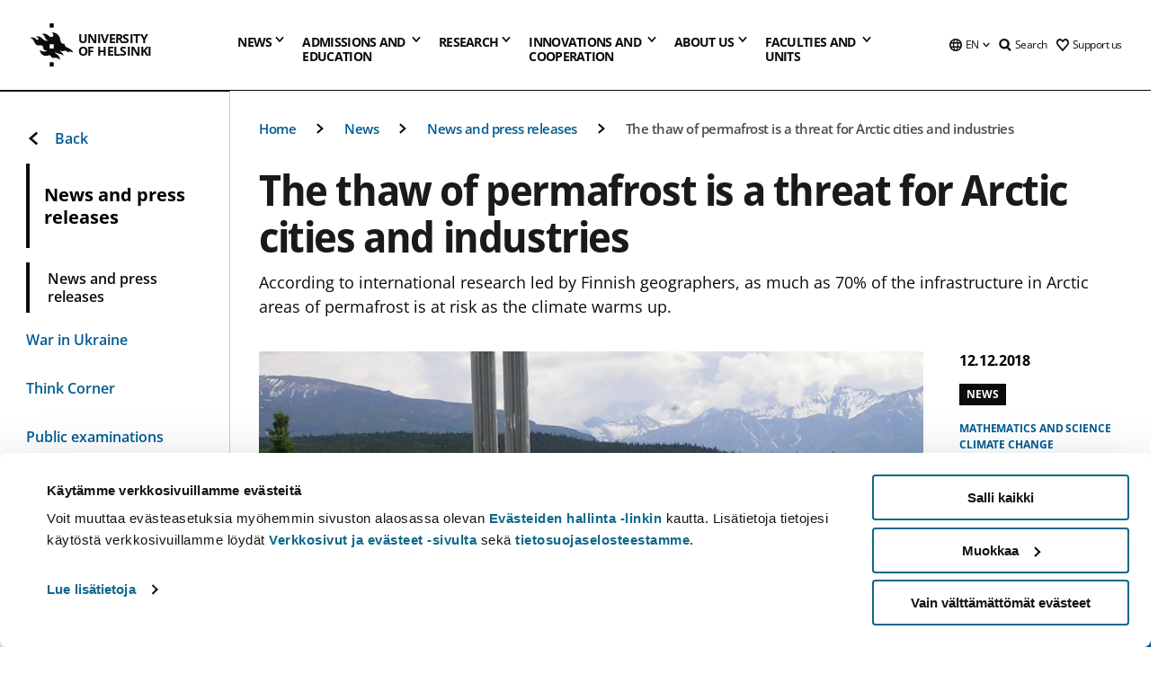

--- FILE ---
content_type: text/html; charset=UTF-8
request_url: https://www.helsinki.fi/en/news/mathematics-and-science/thaw-permafrost-threat-arctic-cities-and-industries
body_size: 55030
content:

<!DOCTYPE html>
<html lang="en" dir="ltr" prefix="og: https://ogp.me/ns#">
<head>
  <style>
    /* Hide Cookiebot branding as soon as page loads */
    #CybotCookiebotDialogHeader,
    #CybotCookiebotDialog.CybotEdge #CybotCookiebotDialogHeader {display: none !important;}
  </style>
  <script type="text/javascript" data-cookieconsent="ignore">
    window.dataLayer = window.dataLayer || [];
    function gtag() {
        dataLayer.push(arguments);
    }
    gtag("consent", "default", {
        ad_personalization: "denied",
        ad_storage: "denied",
        ad_user_data: "denied",
        analytics_storage: "denied",
        functionality_storage: "denied",
        personalization_storage: "denied",
        security_storage: "granted",
        wait_for_update: 500
    });
    gtag("set", "ads_data_redaction", true);
    gtag("set", "url_passthrough", true);
  </script>
  
      
  
  <meta charset="utf-8" />
<meta name="description" content="According to international research led by Finnish geographers, as much as 70% of the infrastructure in Arctic areas of permafrost is at risk as the climate warms up." />
<link rel="canonical" href="https://www.helsinki.fi/en/news/mathematics-and-science/thaw-permafrost-threat-arctic-cities-and-industries" />
<meta property="og:site_name" content="University of Helsinki" />
<meta property="og:type" content="article" />
<meta property="og:url" content="https://www.helsinki.fi/en/news/mathematics-and-science/thaw-permafrost-threat-arctic-cities-and-industries" />
<meta property="og:title" content="The thaw of permafrost is a threat for Arctic cities and industries | University of Helsinki" />
<meta property="og:description" content="According to international research led by Finnish geographers, as much as 70% of the infrastructure in Arctic areas of permafrost is at risk as the climate warms up." />
<meta property="og:image" content="https://www.helsinki.fi/assets/drupal/s3fs-public/styles/og_images/public/migrated-news/109895-transalaska-pipeline-jan_hjort.jpg?itok=duM1LAR4" />
<meta name="twitter:card" content="summary_large_image" />
<meta name="twitter:title" content="The thaw of permafrost is a threat for Arctic cities and industries | University of Helsinki" />
<meta name="twitter:description" content="According to international research led by Finnish geographers, as much as 70% of the infrastructure in Arctic areas of permafrost is at risk as the climate warms up." />
<meta name="twitter:image" content="https://www.helsinki.fi/assets/drupal/s3fs-public/styles/og_images/public/migrated-news/109895-transalaska-pipeline-jan_hjort.jpg?itok=duM1LAR4" />
<meta name="Generator" content="Drupal 10 (https://www.drupal.org)" />
<meta name="MobileOptimized" content="width" />
<meta name="HandheldFriendly" content="true" />
<meta name="viewport" content="width=device-width, initial-scale=1.0" />
<script type="application/ld+json">{
    "@context": "https://schema.org",
    "@graph": [
        {
            "@type": "NewsArticle",
            "@id": "7697",
            "name": "The thaw of permafrost is a threat for Arctic cities and industries",
            "headline": "The thaw of permafrost is a threat for Arctic cities and industries",
            "description": "According to international research led by Finnish geographers, as much as 70% of the infrastructure in Arctic areas of permafrost is at risk as the climate warms up.",
            "about": [
                "Mathematics and science",
                "Climate change"
            ],
            "image": {
                "@type": "ImageObject",
                "url": "https://www.helsinki.fi/assets/drupal/s3fs-public/styles/og_images/public/migrated-news/109895-transalaska-pipeline-jan_hjort.jpg?itok=duM1LAR4"
            },
            "datePublished": "2018-12-12T08:36:54+0200",
            "isAccessibleForFree": "True",
            "dateModified": "2022-08-24T09:53:42+0300",
            "publisher": {
                "@type": "Organization",
                "@id": "https://www.helsinki.fi",
                "name": "University of Helsinki",
                "url": "https://www.helsinki.fi"
            },
            "mainEntityOfPage": "https://www.helsinki.fi/en/news/mathematics-and-science/thaw-permafrost-threat-arctic-cities-and-industries"
        }
    ]
}</script>
<script id="Cookiebot" src="https://consent.cookiebot.com/uc.js" data-cbid="e422c4ee-0ebe-400c-b22b-9c74b6faeac3" async fetchpriority="high"></script>
<meta name="NewsItemId" content="7697" />
<script type="application/ld+json">{
    "@context": "https://schema.org",
    "@type": "BreadcrumbList",
    "itemListElement": [
        {
            "@type": "ListItem",
            "position": 1,
            "name": "Home",
            "item": "https://www.helsinki.fi/en"
        },
        {
            "@type": "ListItem",
            "position": 2,
            "name": "News",
            "item": "https://www.helsinki.fi/en/news"
        },
        {
            "@type": "ListItem",
            "position": 3,
            "name": "News and press releases",
            "item": "https://www.helsinki.fi/en/news/news-and-press-releases"
        }
    ]
}</script>
<link rel="icon" href="/themes/custom/helsingin_yliopisto/favicon.ico" type="image/vnd.microsoft.icon" />
<link rel="alternate" hreflang="fi" href="https://www.helsinki.fi/fi/uutiset/matematiikka-ja-luonnontieteet/ikiroudan-sulamisesta-johtuva-maaperan-vettyminen-ja-painuminen-uhkaa-arktisia-kaupunkeja-ja-teollisuutta" />
<link rel="alternate" hreflang="en" href="https://www.helsinki.fi/en/news/mathematics-and-science/thaw-permafrost-threat-arctic-cities-and-industries" />
<link rel="preload" href="https://www.helsinki.fi/assets/drupal/s3fs-public/styles/16_10_s/public/migrated-news/109895-transalaska-pipeline-jan_hjort.jpg.webp?itok=bYfHDzAc" as="image" fetchpriority="high" />
<link rel="modulepreload" href="/themes/custom/helsingin_yliopisto/dist/hudslib-0.9.4/esm/globalScript-3f479486.js" as="script" crossorigin fetchpriority="high" />
<link rel="modulepreload" href="/themes/custom/helsingin_yliopisto/dist/hudslib-0.9.4/esm/huds-lib.js" as="script" crossorigin fetchpriority="high" />
<link rel="modulepreload" href="/themes/custom/helsingin_yliopisto/dist/hudslib-0.9.4/esm/hy-box.entry.js" as="script" crossorigin fetchpriority="high" />
<link rel="modulepreload" href="/themes/custom/helsingin_yliopisto/dist/hudslib-0.9.4/esm/hy-breadcrumbs_15.entry.js" as="script" crossorigin fetchpriority="high" />
<link rel="modulepreload" href="/themes/custom/helsingin_yliopisto/dist/hudslib-0.9.4/esm/hy-icon-caret-down.entry.js" as="script" crossorigin fetchpriority="high" />
<link rel="modulepreload" href="/themes/custom/helsingin_yliopisto/dist/hudslib-0.9.4/esm/hy-icon-caret-left.entry.js" as="script" crossorigin fetchpriority="high" />
<link rel="modulepreload" href="/themes/custom/helsingin_yliopisto/dist/hudslib-0.9.4/esm/hy-icon-caret-right.entry.js" as="script" crossorigin fetchpriority="high" />
<link rel="modulepreload" href="/themes/custom/helsingin_yliopisto/dist/hudslib-0.9.4/esm/hy-icon-caret-up.entry.js" as="script" crossorigin fetchpriority="high" />
<link rel="modulepreload" href="/themes/custom/helsingin_yliopisto/dist/hudslib-0.9.4/esm/hy-icon-globe.entry.js" as="script" crossorigin fetchpriority="high" />
<link rel="modulepreload" href="/themes/custom/helsingin_yliopisto/dist/hudslib-0.9.4/esm/hy-icon-heart-support.entry.js" as="script" crossorigin fetchpriority="high" />
<link rel="modulepreload" href="/themes/custom/helsingin_yliopisto/dist/hudslib-0.9.4/esm/hy-icon-hy-logo.entry.js" as="script" crossorigin fetchpriority="high" />
<link rel="modulepreload" href="/themes/custom/helsingin_yliopisto/dist/hudslib-0.9.4/esm/hy-icon-search.entry.js" as="script" crossorigin fetchpriority="high" />
<link rel="modulepreload" href="/themes/custom/helsingin_yliopisto/dist/hudslib-0.9.4/esm/hy-image.entry.js" as="script" crossorigin fetchpriority="high" />
<link rel="modulepreload" href="/themes/custom/helsingin_yliopisto/dist/hudslib-0.9.4/esm/hy-main.entry.js" as="script" crossorigin fetchpriority="high" />
<link rel="modulepreload" href="/themes/custom/helsingin_yliopisto/dist/hudslib-0.9.4/esm/index-2ffe17c9.js" as="script" crossorigin fetchpriority="high" />
<link rel="modulepreload" href="/themes/custom/helsingin_yliopisto/dist/hudslib-0.9.4/esm/utils-1e7f5184.js" as="script" crossorigin fetchpriority="high" />
<link rel="preload" href="/themes/custom/helsingin_yliopisto/dist/hudslib/fonts/Open-Sans-600/Open-Sans-600.woff2" as="font" crossorigin fetchpriority="high" />
<link rel="preload" href="/themes/custom/helsingin_yliopisto/dist/hudslib/fonts/Open-Sans-regular/Open-Sans-regular.woff2" as="font" crossorigin fetchpriority="high" />

  <title>The thaw of permafrost is a threat for Arctic cities and industries | University of Helsinki</title>
  <link rel="stylesheet" media="all" href="/sites/default/files/css/css_Eb-p1Ne2Z0e6_VRq7WPLUItdT5uudhVKc-FPOGqz_SA.css?delta=0&amp;language=en&amp;theme=helsingin_yliopisto&amp;include=eJyNjVEKAyEMRC-01iNJXFMNpCpO3LK3r9CPUlhKv4YZHm8im_EIaLuQBhQaUnOI06xVeNipq2-FFSulhtVbF1jziSG5OpwwfjiVeEllbZHU_RLN4r5cf0Hu3qrhEj0kcett2Po9hJ9uB7ZOg_KgXuDTmJ309llus_YZVVA4bW-9jwR-AZUzcYc" />
<link rel="stylesheet" media="all" href="/sites/default/files/css/css_wCIZbTQaVjex0jttrlEKembKzRxgl5_kvS2ktPdLlBM.css?delta=1&amp;language=en&amp;theme=helsingin_yliopisto&amp;include=eJyNjVEKAyEMRC-01iNJXFMNpCpO3LK3r9CPUlhKv4YZHm8im_EIaLuQBhQaUnOI06xVeNipq2-FFSulhtVbF1jziSG5OpwwfjiVeEllbZHU_RLN4r5cf0Hu3qrhEj0kcett2Po9hJ9uB7ZOg_KgXuDTmJ309llus_YZVVA4bW-9jwR-AZUzcYc" />

  <script src="/themes/custom/helsingin_yliopisto/dist/hudslib-0.9.4/esm/huds-lib.js?v=0.9.4" type="module" defer fetchpriority="high"></script>
<script src="/themes/custom/helsingin_yliopisto/dist/hudslib-0.9.4/huds-lib/huds-lib.esm.js?v=0.9.4" nomodule defer></script>
<script src="/themes/custom/helsingin_yliopisto/dist/uhds-1.0.1/component-library/component-library.esm.js?v=1.0.1" type="module" defer fetchpriority="high"></script>


  <link rel="preconnect" href="//customer.cludo.com"/>
  <link rel="preconnect" href="//consent.cookiebot.com"/>
  <link rel="dns-prefetch" href="//siteimproveanalytics.com"/>
  <link rel="dns-prefetch" href="//d2oarllo6tn86.cloudfront.net" />
  <link rel="dns-prefetch" href="//connect.facebook.net" />

  <link rel="preload" href="https://customer.cludo.com/assets/2594/11998/cludo-search.min.css" as="style" onload="this.onload=null;this.rel='stylesheet'">
  <noscript><link rel="stylesheet" href="https://customer.cludo.com/assets/2594/11998/cludo-search.min.css"></noscript>

  
        <style>
    html :not(:defined){visibility:hidden}html.prerendered :not(:defined){visibility:visible}.visually-hidden{position:absolute!important;overflow:hidden;clip:rect(1px,1px,1px,1px);width:1px;height:1px;word-wrap:normal}
  </style>
</head>
<body class="ct--news">
  <!-- Google Tag Manager (noscript) -->
  <noscript><iframe src="https://www.googletagmanager.com/ns.html?id=GTM-5PMSGQ"
  height="0" width="0" style="display:none;visibility:hidden"></iframe></noscript>
  <!-- End Google Tag Manager (noscript) -->

    <ds-store ds-language="en"></ds-store>

    <a href="#main-content" class="visually-hidden focusable">
      Skip to main content
  </a>
  
    <div class="dialog-off-canvas-main-canvas" data-off-canvas-main-canvas>
    
<div class="layout-container">

  

  <header role="banner">
    
  <div class="hy-region--header">
                                                                                                                                
                                                                                                
                                                                                                
                                                                                                
                                                                                                
                                                                                                
                                                                                                
                                                                                                
                                                                                                
                                                                                                                                  
                                                                                                                                                
                                                                                                                  
                                                                                                
                                                                                                
                                                                                                
                                                                                                
                                                                                                
                                                                                                
                                                                                                
                                                                                                
                                                                                                
                                                                                                                
                                                                                                                                                
                                                                                                                  
                                                                                                
                                                                                                
                                                                                                
                                                                                                
                                                                                                
                                                                                                
                                                                                                                
                                                                              
                                                                                                                  
                                                                                                
                                                                                                
                                                                                                
                                                                                                
                                                                                                                
                                                                                                                          
                                                                                                                  
                                                                                                
                                                                                                
                                                                                                
                                                                                                
                                                                                                
                                                                                                
                                                                                                
                                                                                                
                                                                                                
                                                                                                                
                                                                                                                                                                                            
                                                                                                                  
                                                                                                
                                                                                                
                                                                                                
                                                                                                
                                                                                                
                                                                                                
                                                                                                
                                                                                                
                                                                                                
                                                                                                
                                                                                                
                                                                                                                
                                                                                                    
                                                                                          
                                                                        
                          <hy-site-header
      logo-label="University of Helsinki"
      logo-url="/en"
      menu-label="Menu"
      menu-label-close="Close"
      data-menu-language="[{&quot;langCode&quot;:&quot;fi&quot;,&quot;abbr&quot;:&quot;SUOMI&quot;,&quot;label&quot;:&quot;SUOMI (FI)&quot;,&quot;isActive&quot;:false,&quot;url&quot;:&quot;\/fi\/uutiset\/matematiikka-ja-luonnontieteet\/ikiroudan-sulamisesta-johtuva-maaperan-vettyminen-ja-painuminen-uhkaa-arktisia-kaupunkeja-ja-teollisuutta&quot;},{&quot;langCode&quot;:&quot;sv&quot;,&quot;abbr&quot;:&quot;SVENSKA&quot;,&quot;label&quot;:&quot;SVENSKA (SV)&quot;,&quot;isActive&quot;:false,&quot;isDisabled&quot;:true},{&quot;langCode&quot;:&quot;en&quot;,&quot;abbr&quot;:&quot;ENGLISH&quot;,&quot;label&quot;:&quot;ENGLISH (EN)&quot;,&quot;isActive&quot;:true,&quot;url&quot;:&quot;\/en\/news\/mathematics-and-science\/thaw-permafrost-threat-arctic-cities-and-industries&quot;}]"
      data-menu-donate="[{&quot;label&quot;:&quot;Support us&quot;,&quot;url&quot;:&quot;https:\/\/www.helsinki.fi\/en\/innovations-and-cooperation\/support-us&quot;}]"
      data-site-header-labels="{&quot;menu_labels&quot;:{&quot;open&quot;:&quot;Open mobile menu&quot;,&quot;close&quot;:&quot;Close mobile menu&quot;,&quot;expand&quot;:&quot;Expand submenu&quot;,&quot;return&quot;:&quot;Return to previous level&quot;,&quot;home&quot;:&quot;Home&quot;,&quot;main&quot;:&quot;Main menu&quot;,&quot;front_page&quot;:&quot;Front page&quot;},&quot;search_labels&quot;:{&quot;label&quot;:&quot;Search&quot;,&quot;open&quot;:&quot;Open search form&quot;,&quot;close&quot;:&quot;Close search form&quot;},&quot;language_labels&quot;:{&quot;open&quot;:&quot;Open language menu&quot;,&quot;close&quot;:&quot;Close language menu&quot;},&quot;group_pages&quot;:{&quot;university_main_menu&quot;:&quot;University main menu&quot;,&quot;university_home_page&quot;:&quot;University main home page&quot;,&quot;university_front_page&quot;:&quot;University main home page&quot;}}"
      data-site-search-labels="{&quot;search_description&quot;:&quot;web pages, study options, people, research groups, etc\u2026&quot;,&quot;search_placeholder&quot;:&quot;What do you want to find\u2026&quot;,&quot;search_label&quot;:&quot;Search&quot;,&quot;search_close_label&quot;:&quot;Exit search&quot;,&quot;search_tools_label&quot;:&quot;Special Search tools&quot;}"
      data-search-tools="[{&quot;menuLinkId&quot;:&quot;d952f739fca7bf88d7080c8047222421&quot;,&quot;isExternal&quot;:&quot;external&quot;,&quot;label&quot;:&quot;People finder&quot;,&quot;url&quot;:&quot;https:\/\/www.helsinki.fi\/en\/people\/people-finder&quot;,&quot;description&quot;:&quot;&quot;},{&quot;menuLinkId&quot;:&quot;bf3e6d1b0f946f442cea35f359fe4f9b&quot;,&quot;isExternal&quot;:false,&quot;label&quot;:&quot;Search for programmes and courses&quot;,&quot;url&quot;:&quot;\/en\/admissions-and-education\/search-programmes-and-courses&quot;,&quot;description&quot;:&quot;&quot;}]"
    >
      <nav class="hy-menu js-hy-desktop-navigation" role="navigation" slot="menu">
                        <ul class="hy-menu-items">
                                          <li class="hy-desktop-menu__item" data-shortcuts="[{&quot;shortcut_title&quot;:&quot;A fair society&quot;,&quot;shortcut_url&quot;:&quot;\/en\/news\/fair-society&quot;,&quot;shortcut_is_external&quot;:false,&quot;shortcut_aria_label&quot;:&quot;&quot;},{&quot;shortcut_title&quot;:&quot;Climate change and biodiversity&quot;,&quot;shortcut_url&quot;:&quot;https:\/\/www.helsinki.fi\/en\/news\/climate-change-and-biodiversity&quot;,&quot;shortcut_is_external&quot;:false,&quot;shortcut_aria_label&quot;:&quot;&quot;},{&quot;shortcut_title&quot;:&quot;The Future of Education&quot;,&quot;shortcut_url&quot;:&quot;\/en\/news\/future-education&quot;,&quot;shortcut_is_external&quot;:false,&quot;shortcut_aria_label&quot;:&quot;&quot;},{&quot;shortcut_title&quot;:&quot; Human-centric technology&quot;,&quot;shortcut_url&quot;:&quot;\/en\/news\/human-centric-technology&quot;,&quot;shortcut_is_external&quot;:false,&quot;shortcut_aria_label&quot;:&quot;&quot;},{&quot;shortcut_title&quot;:&quot;A Healthier World&quot;,&quot;shortcut_url&quot;:&quot;https:\/\/www.helsinki.fi\/en\/news\/healthier-world&quot;,&quot;shortcut_is_external&quot;:false,&quot;shortcut_aria_label&quot;:&quot;&quot;}]">
                <button
          tabindex="0"
          type="button"
          class="hy-desktop-menu__button "
          data-link-id="0bda75ab91f8bad1d33de860414b7b17"
          aria-expanded="false"
          aria-haspopup="menu"
        >
                                <span>News</span>
                    <hy-icon icon='hy-icon-caret-down' size=32 />
        </button>
        <section class="hy-desktop-menu__panel" aria-hidden="true">
          <div class="hy-desktop-menu__panel-container">
            <div class="hy-desktop-menu__panel-menu">
              <div class="hy-desktop-menu__panel-header">
                <hy-icon icon='hy-icon-arrow-right' size=24></hy-icon>
                <a aria-current="page" href="/en/news" data-menu-link-id=0bda75ab91f8bad1d33de860414b7b17>
                  News
                </a>
                              </div>
                            <div class="hy-desktop-menu__panel-content has-shortcuts">
                <ul class='hy-desktop-menu__panel-links hy-desktop-menu__panel-links--menu' menu-link-id=0bda75ab91f8bad1d33de860414b7b17>
                                        <li class="hy-desktop-menu__panel-links-item">
                                                <a class="hy-desktop-menu__panel-link" href=/en/news/news-and-press-releases target=_self>
                          <hy-icon icon='hy-icon-caret-right' size=10></hy-icon>
                          <span>
                            News and press releases
                                                      </span>
                        </a>
                      </li>
                                        <li class="hy-desktop-menu__panel-links-item">
                                                <a class="hy-desktop-menu__panel-link" href=/en/news/war-ukraine target=_self>
                          <hy-icon icon='hy-icon-caret-right' size=10></hy-icon>
                          <span>
                            War in Ukraine
                                                      </span>
                        </a>
                      </li>
                                        <li class="hy-desktop-menu__panel-links-item">
                                                <a class="hy-desktop-menu__panel-link" href=/en/think-corner target=_self>
                          <hy-icon icon='hy-icon-caret-right' size=10></hy-icon>
                          <span>
                            Think Corner
                                                      </span>
                        </a>
                      </li>
                                        <li class="hy-desktop-menu__panel-links-item">
                                                <a class="hy-desktop-menu__panel-link" href=https://tapahtumat.helsinki.fi/en-FI target=_blank>
                          <hy-icon icon='hy-icon-caret-right' size=10></hy-icon>
                          <span>
                            Events calendar
                                                          <hy-icon icon='hy-icon-arrow-right' size=12 />
                                                      </span>
                        </a>
                      </li>
                                        <li class="hy-desktop-menu__panel-links-item">
                                                <a class="hy-desktop-menu__panel-link" href=/en/news/public-examinations target=_self>
                          <hy-icon icon='hy-icon-caret-right' size=10></hy-icon>
                          <span>
                            Public examinations
                                                      </span>
                        </a>
                      </li>
                                        <li class="hy-desktop-menu__panel-links-item">
                                                <a class="hy-desktop-menu__panel-link" href=/en/news/unitube target=_self>
                          <hy-icon icon='hy-icon-caret-right' size=10></hy-icon>
                          <span>
                            Unitube - videos and live streams
                                                      </span>
                        </a>
                      </li>
                                        <li class="hy-desktop-menu__panel-links-item">
                                                <a class="hy-desktop-menu__panel-link" href=/en/news/press-and-media-services target=_self>
                          <hy-icon icon='hy-icon-caret-right' size=10></hy-icon>
                          <span>
                            Press and media services
                                                      </span>
                        </a>
                      </li>
                                        <li class="hy-desktop-menu__panel-links-item">
                                                <a class="hy-desktop-menu__panel-link" href=/en/news/newsletters target=_self>
                          <hy-icon icon='hy-icon-caret-right' size=10></hy-icon>
                          <span>
                            Newsletters
                                                      </span>
                        </a>
                      </li>
                                        <li class="hy-desktop-menu__panel-links-item">
                                                <a class="hy-desktop-menu__panel-link" href=/en/news/university-social-media target=_self>
                          <hy-icon icon='hy-icon-caret-right' size=10></hy-icon>
                          <span>
                            University on social media
                                                      </span>
                        </a>
                      </li>
                                  </ul>
                                  <div class="hy-desktop-menu__panel-shortcuts" shortcuts-rendered="false" data-shortcut-title="Shortcuts">
                                      </div>
                              </div>
            </div>
                          <button
                class="hy-desktop-menu__panel-close-button"
                aria-label="Close menu"
              >
                <span>Close menu</span>
                <hy-icon icon='hy-icon-remove' size=16 />
              </button>
                      </div>
        </section>
      </li>
                                          <li class="hy-desktop-menu__item" data-shortcuts="[{&quot;shortcut_title&quot;:&quot;Apply to international Master&#039;s Programmes&quot;,&quot;shortcut_url&quot;:&quot;\/en\/admissions-and-education\/apply-bachelors-and-masters-programmes\/apply-international-masters-programmes&quot;,&quot;shortcut_is_external&quot;:false,&quot;shortcut_aria_label&quot;:&quot;&quot;},{&quot;shortcut_title&quot;:&quot;Tuition fees and scholarship programme&quot;,&quot;shortcut_url&quot;:&quot;\/en\/admissions-and-education\/apply-bachelors-and-masters-programmes\/tuition-fees-and-scholarship-programme&quot;,&quot;shortcut_is_external&quot;:false,&quot;shortcut_aria_label&quot;:&quot;&quot;},{&quot;shortcut_title&quot;:&quot;Contact Admission Services&quot;,&quot;shortcut_url&quot;:&quot;\/en\/admissions-and-education\/contact-admission-and-student-services\/contact-admission-services&quot;,&quot;shortcut_is_external&quot;:false,&quot;shortcut_aria_label&quot;:&quot;&quot;},{&quot;shortcut_title&quot;:&quot;Chat with our students&quot;,&quot;shortcut_url&quot;:&quot;\/en\/node\/716&quot;,&quot;shortcut_is_external&quot;:false,&quot;shortcut_aria_label&quot;:&quot;&quot;},{&quot;shortcut_title&quot;:&quot;Open online courses or MOOCs&quot;,&quot;shortcut_url&quot;:&quot;\/en\/admissions-and-education\/open-university\/open-online-courses-or-moocs&quot;,&quot;shortcut_is_external&quot;:false,&quot;shortcut_aria_label&quot;:&quot;&quot;}]">
                <button
          tabindex="0"
          type="button"
          class="hy-desktop-menu__button is-long"
          data-link-id="494b9cd4d0873b762b7d39cf4e3ea594"
          aria-expanded="false"
          aria-haspopup="menu"
        >
                                                                                                                                                                                                                                <span>Admissions and <br> education</span>
                    <hy-icon icon='hy-icon-caret-down' size=32 />
        </button>
        <section class="hy-desktop-menu__panel" aria-hidden="true">
          <div class="hy-desktop-menu__panel-container">
            <div class="hy-desktop-menu__panel-menu">
              <div class="hy-desktop-menu__panel-header">
                <hy-icon icon='hy-icon-arrow-right' size=24></hy-icon>
                <a href="/en/admissions-and-education" data-menu-link-id=494b9cd4d0873b762b7d39cf4e3ea594>
                  Admissions and education
                </a>
                              </div>
                            <div class="hy-desktop-menu__panel-content has-shortcuts">
                <ul class='hy-desktop-menu__panel-links hy-desktop-menu__panel-links--menu' menu-link-id=494b9cd4d0873b762b7d39cf4e3ea594>
                                        <li class="hy-desktop-menu__panel-links-item">
                                                <a class="hy-desktop-menu__panel-link" href=/en/admissions-and-education/search-programmes-and-courses target=_self>
                          <hy-icon icon='hy-icon-caret-right' size=10></hy-icon>
                          <span>
                            Search for programmes and courses
                                                      </span>
                        </a>
                      </li>
                                        <li class="hy-desktop-menu__panel-links-item">
                                                <a class="hy-desktop-menu__panel-link" href=/en/admissions-and-education/apply-bachelors-and-masters-programmes target=_self>
                          <hy-icon icon='hy-icon-caret-right' size=10></hy-icon>
                          <span>
                            Apply to bachelor&#039;s and master&#039;s programmes
                                                      </span>
                        </a>
                      </li>
                                        <li class="hy-desktop-menu__panel-links-item">
                                                <a class="hy-desktop-menu__panel-link" href=/en/admissions-and-education/apply-doctoral-programmes target=_self>
                          <hy-icon icon='hy-icon-caret-right' size=10></hy-icon>
                          <span>
                            Apply to doctoral programmes
                                                      </span>
                        </a>
                      </li>
                                        <li class="hy-desktop-menu__panel-links-item">
                                                <a class="hy-desktop-menu__panel-link" href=/en/admissions-and-education/international-students target=_self>
                          <hy-icon icon='hy-icon-caret-right' size=10></hy-icon>
                          <span>
                            For international students
                                                      </span>
                        </a>
                      </li>
                                        <li class="hy-desktop-menu__panel-links-item">
                                                <a class="hy-desktop-menu__panel-link" href=/en/admissions-and-education/open-university target=_self>
                          <hy-icon icon='hy-icon-caret-right' size=10></hy-icon>
                          <span>
                            Open university
                                                      </span>
                        </a>
                      </li>
                                        <li class="hy-desktop-menu__panel-links-item">
                                                <a class="hy-desktop-menu__panel-link" href=/en/admissions-and-education/apply-exchange-and-visiting-studies target=_self>
                          <hy-icon icon='hy-icon-caret-right' size=10></hy-icon>
                          <span>
                            Apply for exchange and visiting studies
                                                      </span>
                        </a>
                      </li>
                                        <li class="hy-desktop-menu__panel-links-item">
                                                <a class="hy-desktop-menu__panel-link" href=/en/admissions-and-education/continuous-learning target=_self>
                          <hy-icon icon='hy-icon-caret-right' size=10></hy-icon>
                          <span>
                            Continuous learning
                                                      </span>
                        </a>
                      </li>
                                        <li class="hy-desktop-menu__panel-links-item">
                                                <a class="hy-desktop-menu__panel-link" href=/en/admissions-and-education/education target=_self>
                          <hy-icon icon='hy-icon-caret-right' size=10></hy-icon>
                          <span>
                            Education
                                                      </span>
                        </a>
                      </li>
                                        <li class="hy-desktop-menu__panel-links-item">
                                                <a class="hy-desktop-menu__panel-link" href=/en/admissions-and-education/apply-supplementary-studies target=_self>
                          <hy-icon icon='hy-icon-caret-right' size=10></hy-icon>
                          <span>
                            Apply to supplementary studies
                                                      </span>
                        </a>
                      </li>
                                        <li class="hy-desktop-menu__panel-links-item">
                                                <a class="hy-desktop-menu__panel-link" href=/en/admissions-and-education/contact-admission-and-student-services target=_self>
                          <hy-icon icon='hy-icon-caret-right' size=10></hy-icon>
                          <span>
                            Contact admission and student services
                                                      </span>
                        </a>
                      </li>
                                  </ul>
                                  <div class="hy-desktop-menu__panel-shortcuts" shortcuts-rendered="false" data-shortcut-title="Shortcuts">
                                      </div>
                              </div>
            </div>
                          <button
                class="hy-desktop-menu__panel-close-button"
                aria-label="Close menu"
              >
                <span>Close menu</span>
                <hy-icon icon='hy-icon-remove' size=16 />
              </button>
                      </div>
        </section>
      </li>
                            <li class="hy-desktop-menu__item" data-shortcuts="[{&quot;shortcut_title&quot;:&quot;What are doctoral studies like?&quot;,&quot;shortcut_url&quot;:&quot;\/en\/research\/doctoral-school\/doctoral-studies-university-helsinki&quot;,&quot;shortcut_is_external&quot;:false,&quot;shortcut_aria_label&quot;:&quot;&quot;},{&quot;shortcut_title&quot;:&quot;Innovations and commercialisation of research&quot;,&quot;shortcut_url&quot;:&quot;\/en\/innovations-and-cooperation\/innovations-and-entrepreneurship&quot;,&quot;shortcut_is_external&quot;:false,&quot;shortcut_aria_label&quot;:&quot;&quot;}]">
                <button
          tabindex="0"
          type="button"
          class="hy-desktop-menu__button "
          data-link-id="f3c91fca09455013c086123615d3e477"
          aria-expanded="false"
          aria-haspopup="menu"
        >
                                <span>Research</span>
                    <hy-icon icon='hy-icon-caret-down' size=32 />
        </button>
        <section class="hy-desktop-menu__panel" aria-hidden="true">
          <div class="hy-desktop-menu__panel-container">
            <div class="hy-desktop-menu__panel-menu">
              <div class="hy-desktop-menu__panel-header">
                <hy-icon icon='hy-icon-arrow-right' size=24></hy-icon>
                <a href="/en/research" data-menu-link-id=f3c91fca09455013c086123615d3e477>
                  Research
                </a>
                                  <p>Explore our research, our research units, services for researchers and our top-notch research infrastructures.</p>
                              </div>
                            <div class="hy-desktop-menu__panel-content has-shortcuts">
                <ul class='hy-desktop-menu__panel-links hy-desktop-menu__panel-links--menu' menu-link-id=f3c91fca09455013c086123615d3e477>
                                        <li class="hy-desktop-menu__panel-links-item">
                                                <a class="hy-desktop-menu__panel-link" href=/en/research/find-researcher target=_self>
                          <hy-icon icon='hy-icon-caret-right' size=10></hy-icon>
                          <span>
                            Find a researcher
                                                      </span>
                        </a>
                      </li>
                                        <li class="hy-desktop-menu__panel-links-item">
                                                <a class="hy-desktop-menu__panel-link" href=/en/research/research-units-and-infrastructures target=_self>
                          <hy-icon icon='hy-icon-caret-right' size=10></hy-icon>
                          <span>
                            Research units and infrastructures
                                                      </span>
                        </a>
                      </li>
                                        <li class="hy-desktop-menu__panel-links-item">
                                                <a class="hy-desktop-menu__panel-link" href=/en/research/strategic-research target=_self>
                          <hy-icon icon='hy-icon-caret-right' size=10></hy-icon>
                          <span>
                            Strategic research
                                                      </span>
                        </a>
                      </li>
                                        <li class="hy-desktop-menu__panel-links-item">
                                                <a class="hy-desktop-menu__panel-link" href=/en/research/top-research target=_self>
                          <hy-icon icon='hy-icon-caret-right' size=10></hy-icon>
                          <span>
                            Top research
                                                      </span>
                        </a>
                      </li>
                                        <li class="hy-desktop-menu__panel-links-item">
                                                <a class="hy-desktop-menu__panel-link" href=/en/research/doctoral-school target=_self>
                          <hy-icon icon='hy-icon-caret-right' size=10></hy-icon>
                          <span>
                            Doctoral school
                                                      </span>
                        </a>
                      </li>
                                        <li class="hy-desktop-menu__panel-links-item">
                                                <a class="hy-desktop-menu__panel-link" href=/en/research/research-integrity target=_self>
                          <hy-icon icon='hy-icon-caret-right' size=10></hy-icon>
                          <span>
                            Research integrity
                                                      </span>
                        </a>
                      </li>
                                        <li class="hy-desktop-menu__panel-links-item">
                                                <a class="hy-desktop-menu__panel-link" href=/en/research/services-researchers target=_self>
                          <hy-icon icon='hy-icon-caret-right' size=10></hy-icon>
                          <span>
                            Services for researchers
                                                      </span>
                        </a>
                      </li>
                                  </ul>
                                  <div class="hy-desktop-menu__panel-shortcuts" shortcuts-rendered="false" data-shortcut-title="Shortcuts">
                                      </div>
                              </div>
            </div>
                          <button
                class="hy-desktop-menu__panel-close-button"
                aria-label="Close menu"
              >
                <span>Close menu</span>
                <hy-icon icon='hy-icon-remove' size=16 />
              </button>
                      </div>
        </section>
      </li>
                                          <li class="hy-desktop-menu__item" data-shortcuts="[{&quot;shortcut_title&quot;:&quot;Make a donation&quot;,&quot;shortcut_url&quot;:&quot;https:\/\/donate.helsinki.fi\/s\/?language=en_US&quot;,&quot;shortcut_is_external&quot;:true,&quot;shortcut_aria_label&quot;:&quot; link opens up in a new tab&quot;},{&quot;shortcut_title&quot;:&quot;Join the alumni community&quot;,&quot;shortcut_url&quot;:&quot;\/en\/innovations-and-cooperation\/alumni\/join-alumni-community&quot;,&quot;shortcut_is_external&quot;:false,&quot;shortcut_aria_label&quot;:&quot;&quot;},{&quot;shortcut_title&quot;:&quot;Alumni events&quot;,&quot;shortcut_url&quot;:&quot;\/en\/innovations-and-cooperation\/alumni\/alumni-events&quot;,&quot;shortcut_is_external&quot;:false,&quot;shortcut_aria_label&quot;:&quot;&quot;},{&quot;shortcut_title&quot;:&quot;Business collaboration and partnership&quot;,&quot;shortcut_url&quot;:&quot;\/en\/innovations-and-cooperation\/innovations-and-entrepreneurship\/business-collaboration-and-partnership&quot;,&quot;shortcut_is_external&quot;:false,&quot;shortcut_aria_label&quot;:&quot;&quot;}]">
                <button
          tabindex="0"
          type="button"
          class="hy-desktop-menu__button is-long"
          data-link-id="e8a187c7892f2b029d9a30c646778047"
          aria-expanded="false"
          aria-haspopup="menu"
        >
                                                                                                                                                                                                                                <span>Innovations and <br> cooperation</span>
                    <hy-icon icon='hy-icon-caret-down' size=32 />
        </button>
        <section class="hy-desktop-menu__panel" aria-hidden="true">
          <div class="hy-desktop-menu__panel-container">
            <div class="hy-desktop-menu__panel-menu">
              <div class="hy-desktop-menu__panel-header">
                <hy-icon icon='hy-icon-arrow-right' size=24></hy-icon>
                <a href="/en/innovations-and-cooperation" data-menu-link-id=e8a187c7892f2b029d9a30c646778047>
                  Innovations and cooperation
                </a>
                                  <p>Innovations, services and collaboration opportunities for researchers, businesses, alumni and donors.</p>
                              </div>
                            <div class="hy-desktop-menu__panel-content has-shortcuts">
                <ul class='hy-desktop-menu__panel-links hy-desktop-menu__panel-links--menu' menu-link-id=e8a187c7892f2b029d9a30c646778047>
                                        <li class="hy-desktop-menu__panel-links-item">
                                                <a class="hy-desktop-menu__panel-link" href=/en/innovations-and-cooperation/innovations-and-entrepreneurship target=_self>
                          <hy-icon icon='hy-icon-caret-right' size=10></hy-icon>
                          <span>
                            Innovations and entrepreneurship
                                                      </span>
                        </a>
                      </li>
                                        <li class="hy-desktop-menu__panel-links-item">
                                                <a class="hy-desktop-menu__panel-link" href=/en/innovations-and-cooperation/support-us target=_self>
                          <hy-icon icon='hy-icon-caret-right' size=10></hy-icon>
                          <span>
                            Support us
                                                      </span>
                        </a>
                      </li>
                                        <li class="hy-desktop-menu__panel-links-item">
                                                <a class="hy-desktop-menu__panel-link" href=/en/innovations-and-cooperation/alumni target=_self>
                          <hy-icon icon='hy-icon-caret-right' size=10></hy-icon>
                          <span>
                            For alumni
                                                      </span>
                        </a>
                      </li>
                                        <li class="hy-desktop-menu__panel-links-item">
                                                <a class="hy-desktop-menu__panel-link" href=/en/innovations-and-cooperation/decision-makers target=_self>
                          <hy-icon icon='hy-icon-caret-right' size=10></hy-icon>
                          <span>
                            Decision-makers
                                                      </span>
                        </a>
                      </li>
                                        <li class="hy-desktop-menu__panel-links-item">
                                                <a class="hy-desktop-menu__panel-link" href=/en/innovations-and-cooperation/international-cooperation target=_self>
                          <hy-icon icon='hy-icon-caret-right' size=10></hy-icon>
                          <span>
                            International cooperation
                                                      </span>
                        </a>
                      </li>
                                  </ul>
                                  <div class="hy-desktop-menu__panel-shortcuts" shortcuts-rendered="false" data-shortcut-title="Shortcuts">
                                      </div>
                              </div>
            </div>
                          <button
                class="hy-desktop-menu__panel-close-button"
                aria-label="Close menu"
              >
                <span>Close menu</span>
                <hy-icon icon='hy-icon-remove' size=16 />
              </button>
                      </div>
        </section>
      </li>
                            <li class="hy-desktop-menu__item" data-shortcuts="[{&quot;shortcut_title&quot;:&quot;Contact information and opening hours&quot;,&quot;shortcut_url&quot;:&quot;\/en\/about-us\/university-helsinki\/contact-details&quot;,&quot;shortcut_is_external&quot;:false,&quot;shortcut_aria_label&quot;:&quot;&quot;},{&quot;shortcut_title&quot;:&quot;University of Helsinki invoicing details&quot;,&quot;shortcut_url&quot;:&quot;\/en\/about-us\/university-helsinki\/contact-details\/university-helsinki-invoicing-details&quot;,&quot;shortcut_is_external&quot;:false,&quot;shortcut_aria_label&quot;:&quot;&quot;},{&quot;shortcut_title&quot;:&quot;People finder&quot;,&quot;shortcut_url&quot;:&quot;\/en\/about-us\/people\/people-finder&quot;,&quot;shortcut_is_external&quot;:false,&quot;shortcut_aria_label&quot;:&quot;&quot;},{&quot;shortcut_title&quot;:&quot;University management&quot;,&quot;shortcut_url&quot;:&quot;\/en\/about-us\/people\/university-management&quot;,&quot;shortcut_is_external&quot;:false,&quot;shortcut_aria_label&quot;:&quot;&quot;},{&quot;shortcut_title&quot;:&quot;The University of Helsinki in numbers&quot;,&quot;shortcut_url&quot;:&quot;\/en\/about-us\/university-helsinki\/university-numbers&quot;,&quot;shortcut_is_external&quot;:false,&quot;shortcut_aria_label&quot;:&quot;&quot;},{&quot;shortcut_title&quot;:&quot;Success in university rankings&quot;,&quot;shortcut_url&quot;:&quot;\/en\/about-us\/university-helsinki\/success-university-rankings&quot;,&quot;shortcut_is_external&quot;:false,&quot;shortcut_aria_label&quot;:&quot;&quot;},{&quot;shortcut_title&quot;:&quot;Festivities and traditions&quot;,&quot;shortcut_url&quot;:&quot;\/en\/about-us\/university-helsinki\/festivities-and-traditions&quot;,&quot;shortcut_is_external&quot;:false,&quot;shortcut_aria_label&quot;:&quot;&quot;}]">
                <button
          tabindex="0"
          type="button"
          class="hy-desktop-menu__button "
          data-link-id="9a1297e0af8490e7d111de27a809a650"
          aria-expanded="false"
          aria-haspopup="menu"
        >
                                <span>About us</span>
                    <hy-icon icon='hy-icon-caret-down' size=32 />
        </button>
        <section class="hy-desktop-menu__panel" aria-hidden="true">
          <div class="hy-desktop-menu__panel-container">
            <div class="hy-desktop-menu__panel-menu">
              <div class="hy-desktop-menu__panel-header">
                <hy-icon icon='hy-icon-arrow-right' size=24></hy-icon>
                <a href="/en/about-us" data-menu-link-id=9a1297e0af8490e7d111de27a809a650>
                  About us
                </a>
                              </div>
                            <div class="hy-desktop-menu__panel-content has-shortcuts">
                <ul class='hy-desktop-menu__panel-links hy-desktop-menu__panel-links--menu' menu-link-id=9a1297e0af8490e7d111de27a809a650>
                                        <li class="hy-desktop-menu__panel-links-item">
                                                <a class="hy-desktop-menu__panel-link" href=/en/about-us/strategy-economy-and-quality target=_self>
                          <hy-icon icon='hy-icon-caret-right' size=10></hy-icon>
                          <span>
                            Strategy, economy and quality
                                                      </span>
                        </a>
                      </li>
                                        <li class="hy-desktop-menu__panel-links-item">
                                                <a class="hy-desktop-menu__panel-link" href=/en/about-us/university-helsinki target=_self>
                          <hy-icon icon='hy-icon-caret-right' size=10></hy-icon>
                          <span>
                            This is the University of Helsinki
                                                      </span>
                        </a>
                      </li>
                                        <li class="hy-desktop-menu__panel-links-item">
                                                <a class="hy-desktop-menu__panel-link" href=/en/about-us/sustainability-and-responsibility target=_self>
                          <hy-icon icon='hy-icon-caret-right' size=10></hy-icon>
                          <span>
                            Sustainability and responsibility
                                                      </span>
                        </a>
                      </li>
                                        <li class="hy-desktop-menu__panel-links-item">
                                                <a class="hy-desktop-menu__panel-link" href=/en/about-us/careers target=_self>
                          <hy-icon icon='hy-icon-caret-right' size=10></hy-icon>
                          <span>
                            Careers
                                                      </span>
                        </a>
                      </li>
                                        <li class="hy-desktop-menu__panel-links-item">
                                                <a class="hy-desktop-menu__panel-link" href=/en/about-us/people target=_self>
                          <hy-icon icon='hy-icon-caret-right' size=10></hy-icon>
                          <span>
                            People
                                                      </span>
                        </a>
                      </li>
                                        <li class="hy-desktop-menu__panel-links-item">
                                                <a class="hy-desktop-menu__panel-link" href=/en/about-us/archive-and-registration-services target=_self>
                          <hy-icon icon='hy-icon-caret-right' size=10></hy-icon>
                          <span>
                            Archive and registration services
                                                      </span>
                        </a>
                      </li>
                                        <li class="hy-desktop-menu__panel-links-item">
                                                <a class="hy-desktop-menu__panel-link" href=/en/about-us/processing-data-university target=_self>
                          <hy-icon icon='hy-icon-caret-right' size=10></hy-icon>
                          <span>
                            Processing of data at the University
                                                      </span>
                        </a>
                      </li>
                                        <li class="hy-desktop-menu__panel-links-item">
                                                <a class="hy-desktop-menu__panel-link" href=/en/about-us/book-venue target=_self>
                          <hy-icon icon='hy-icon-caret-right' size=10></hy-icon>
                          <span>
                            Book a venue
                                                      </span>
                        </a>
                      </li>
                                        <li class="hy-desktop-menu__panel-links-item">
                                                <a class="hy-desktop-menu__panel-link" href=/en/about-us/international-university target=_self>
                          <hy-icon icon='hy-icon-caret-right' size=10></hy-icon>
                          <span>
                            International university
                                                      </span>
                        </a>
                      </li>
                                        <li class="hy-desktop-menu__panel-links-item">
                                                <a class="hy-desktop-menu__panel-link" href=/en/about-us/visit-us target=_self>
                          <hy-icon icon='hy-icon-caret-right' size=10></hy-icon>
                          <span>
                            Visit us
                                                      </span>
                        </a>
                      </li>
                                  </ul>
                                  <div class="hy-desktop-menu__panel-shortcuts" shortcuts-rendered="false" data-shortcut-title="Shortcuts">
                                      </div>
                              </div>
            </div>
                          <button
                class="hy-desktop-menu__panel-close-button"
                aria-label="Close menu"
              >
                <span>Close menu</span>
                <hy-icon icon='hy-icon-remove' size=16 />
              </button>
                      </div>
        </section>
      </li>
                                          <li class="hy-desktop-menu__item" data-shortcuts="[{&quot;shortcut_title&quot;:&quot;Field-specific unit&quot;,&quot;shortcut_url&quot;:&quot;\/en\/research\/research-units-and-infrastructures\/faculties-and-field-specific-units&quot;,&quot;shortcut_is_external&quot;:false,&quot;shortcut_aria_label&quot;:&quot;&quot;},{&quot;shortcut_title&quot;:&quot;Research centres, communities and institutes&quot;,&quot;shortcut_url&quot;:&quot;\/en\/research\/research-units-and-infrastructures\/research-centres-communities-and-institutes&quot;,&quot;shortcut_is_external&quot;:false,&quot;shortcut_aria_label&quot;:&quot;&quot;},{&quot;shortcut_title&quot;:&quot;Attractions and libraries&quot;,&quot;shortcut_url&quot;:&quot;\/en\/about-us\/visit-us\/attractions&quot;,&quot;shortcut_is_external&quot;:false,&quot;shortcut_aria_label&quot;:&quot;&quot;}]">
                <button
          tabindex="0"
          type="button"
          class="hy-desktop-menu__button is-long"
          data-link-id="a4e28b83b9a8708b86458c720e8dfc1b"
          aria-expanded="false"
          aria-haspopup="menu"
        >
                                                                                                                                                                                                                                <span>Faculties and <br> units</span>
                    <hy-icon icon='hy-icon-caret-down' size=32 />
        </button>
        <section class="hy-desktop-menu__panel" aria-hidden="true">
          <div class="hy-desktop-menu__panel-container">
            <div class="hy-desktop-menu__panel-menu">
              <div class="hy-desktop-menu__panel-header">
                <hy-icon icon='hy-icon-arrow-right' size=24></hy-icon>
                <a href="/en/faculties-and-units" data-menu-link-id=a4e28b83b9a8708b86458c720e8dfc1b>
                  Faculties and units
                </a>
                              </div>
                            <div class="hy-desktop-menu__panel-content has-shortcuts">
                <ul class='hy-desktop-menu__panel-links hy-desktop-menu__panel-links--menu' menu-link-id=a4e28b83b9a8708b86458c720e8dfc1b>
                                        <li class="hy-desktop-menu__panel-links-item">
                                                <a class="hy-desktop-menu__panel-link" href=/en/faculty-agriculture-and-forestry target=_self>
                          <hy-icon icon='hy-icon-caret-right' size=10></hy-icon>
                          <span>
                            Faculty of Agriculture and Forestry
                                                      </span>
                        </a>
                      </li>
                                        <li class="hy-desktop-menu__panel-links-item">
                                                <a class="hy-desktop-menu__panel-link" href=/en/faculty-arts target=_self>
                          <hy-icon icon='hy-icon-caret-right' size=10></hy-icon>
                          <span>
                            Faculty of Arts
                                                      </span>
                        </a>
                      </li>
                                        <li class="hy-desktop-menu__panel-links-item">
                                                <a class="hy-desktop-menu__panel-link" href=/en/faculty-biological-and-environmental-sciences target=_self>
                          <hy-icon icon='hy-icon-caret-right' size=10></hy-icon>
                          <span>
                            Faculty of Biological and Environmental Sciences
                                                      </span>
                        </a>
                      </li>
                                        <li class="hy-desktop-menu__panel-links-item">
                                                <a class="hy-desktop-menu__panel-link" href=/en/faculty-educational-sciences target=_self>
                          <hy-icon icon='hy-icon-caret-right' size=10></hy-icon>
                          <span>
                            Faculty of Educational Sciences
                                                      </span>
                        </a>
                      </li>
                                        <li class="hy-desktop-menu__panel-links-item">
                                                <a class="hy-desktop-menu__panel-link" href=/en/faculty-law target=_self>
                          <hy-icon icon='hy-icon-caret-right' size=10></hy-icon>
                          <span>
                            Faculty of Law
                                                      </span>
                        </a>
                      </li>
                                        <li class="hy-desktop-menu__panel-links-item">
                                                <a class="hy-desktop-menu__panel-link" href=/en/faculty-medicine target=_self>
                          <hy-icon icon='hy-icon-caret-right' size=10></hy-icon>
                          <span>
                            Faculty of Medicine
                                                      </span>
                        </a>
                      </li>
                                        <li class="hy-desktop-menu__panel-links-item">
                                                <a class="hy-desktop-menu__panel-link" href=/en/faculty-pharmacy target=_self>
                          <hy-icon icon='hy-icon-caret-right' size=10></hy-icon>
                          <span>
                            Faculty of Pharmacy
                                                      </span>
                        </a>
                      </li>
                                        <li class="hy-desktop-menu__panel-links-item">
                                                <a class="hy-desktop-menu__panel-link" href=/en/faculty-science target=_self>
                          <hy-icon icon='hy-icon-caret-right' size=10></hy-icon>
                          <span>
                            Faculty of Science
                                                      </span>
                        </a>
                      </li>
                                        <li class="hy-desktop-menu__panel-links-item">
                                                <a class="hy-desktop-menu__panel-link" href=/en/faculty-social-sciences target=_self>
                          <hy-icon icon='hy-icon-caret-right' size=10></hy-icon>
                          <span>
                            Faculty of Social Sciences
                                                      </span>
                        </a>
                      </li>
                                        <li class="hy-desktop-menu__panel-links-item">
                                                <a class="hy-desktop-menu__panel-link" href=/en/faculty-theology target=_self>
                          <hy-icon icon='hy-icon-caret-right' size=10></hy-icon>
                          <span>
                            Faculty of Theology
                                                      </span>
                        </a>
                      </li>
                                        <li class="hy-desktop-menu__panel-links-item">
                                                <a class="hy-desktop-menu__panel-link" href=/en/faculty-veterinary-medicine target=_self>
                          <hy-icon icon='hy-icon-caret-right' size=10></hy-icon>
                          <span>
                            Faculty of Veterinary Medicine
                                                      </span>
                        </a>
                      </li>
                                        <li class="hy-desktop-menu__panel-links-item">
                                                <a class="hy-desktop-menu__panel-link" href=/en/swedish-school-social-science target=_self>
                          <hy-icon icon='hy-icon-caret-right' size=10></hy-icon>
                          <span>
                            Swedish School of Social Science
                                                      </span>
                        </a>
                      </li>
                                  </ul>
                                  <div class="hy-desktop-menu__panel-shortcuts" shortcuts-rendered="false" data-shortcut-title="Shortcuts">
                                      </div>
                              </div>
            </div>
                          <button
                class="hy-desktop-menu__panel-close-button"
                aria-label="Close menu"
              >
                <span>Close menu</span>
                <hy-icon icon='hy-icon-remove' size=16 />
              </button>
                      </div>
        </section>
      </li>
      
        </ul>
      </nav>
      <nav role='navigation' class="hy-mobile-menu js-hy-mobile-navigation is-hidden" slot="menu_mobile">
        <section class="hy-mobile-menu__header">
          <div id="menu-bc-container" class="hy-mobile-menu__breadcrumbs">
            <button
              aria-label="Return back to: Front page"
              class="hy-menu-mobile-breadcrumb is-hidden"
              data-home-label="Home"
              data-current-label="Home"
              data-main-nav-label="Main navigation"
              data-prev-level="0"
              data-front-url="/en"
            >
              <hy-icon icon='hy-icon-caret-left' class="is-hidden" size=10></hy-icon>
              <span class='hy-menu-mobile-breadcrumb__label'>Home</span>
            </button>
            <a
              aria-label="Return back to: Front page"
              class="hy-menu-mobile-breadcrumb__link"
              href="/en"
            >
              <hy-icon icon='hy-icon-caret-left' class="is-hidden" size=10></hy-icon>
              <span class='hy-menu-mobile-breadcrumb__label'>Home</span>
            </a>
          </div>
          <button class="hy-mobile-menu__menu-close-button" aria-label="Close menu" disabled aria-hidden="true">
            <span>Close</span>
            <hy-icon icon='hy-icon-remove' size=16 />
          </button>
        </section>
        <section class="hy-mobile-menu__menu-container" data-mobile-menu="[{&quot;menu_link_id&quot;:&quot;e5d2a318-e8db-4ad5-94e3-f5ad63302ac1&quot;,&quot;menu_parent_id&quot;:null,&quot;in_active_trail&quot;:true,&quot;menu_link_title&quot;:&quot;News&quot;,&quot;menu_link_uri&quot;:&quot;\/en\/news&quot;,&quot;menu_link_level&quot;:1,&quot;menu_link_shortcuts&quot;:[{&quot;shortcut_title&quot;:&quot;A fair society&quot;,&quot;shortcut_url&quot;:&quot;\/en\/news\/fair-society&quot;,&quot;shortcut_is_external&quot;:false,&quot;shortcut_aria_label&quot;:&quot;&quot;},{&quot;shortcut_title&quot;:&quot;Climate change and biodiversity&quot;,&quot;shortcut_url&quot;:&quot;https:\/\/www.helsinki.fi\/en\/news\/climate-change-and-biodiversity&quot;,&quot;shortcut_is_external&quot;:false,&quot;shortcut_aria_label&quot;:&quot;&quot;},{&quot;shortcut_title&quot;:&quot;The Future of Education&quot;,&quot;shortcut_url&quot;:&quot;\/en\/news\/future-education&quot;,&quot;shortcut_is_external&quot;:false,&quot;shortcut_aria_label&quot;:&quot;&quot;},{&quot;shortcut_title&quot;:&quot; Human-centric technology&quot;,&quot;shortcut_url&quot;:&quot;\/en\/news\/human-centric-technology&quot;,&quot;shortcut_is_external&quot;:false,&quot;shortcut_aria_label&quot;:&quot;&quot;},{&quot;shortcut_title&quot;:&quot;A Healthier World&quot;,&quot;shortcut_url&quot;:&quot;https:\/\/www.helsinki.fi\/en\/news\/healthier-world&quot;,&quot;shortcut_is_external&quot;:false,&quot;shortcut_aria_label&quot;:&quot;&quot;}],&quot;menu_link_children&quot;:[{&quot;menu_link_id&quot;:&quot;b83e6bd5-db06-4069-805f-d0e82f742800&quot;,&quot;menu_parent_id&quot;:&quot;e5d2a318-e8db-4ad5-94e3-f5ad63302ac1&quot;,&quot;in_active_trail&quot;:true,&quot;menu_link_title&quot;:&quot;News and press releases&quot;,&quot;menu_link_uri&quot;:&quot;\/en\/news\/news-and-press-releases&quot;,&quot;menu_link_level&quot;:2,&quot;menu_link_shortcuts&quot;:[]},{&quot;menu_link_id&quot;:&quot;9e9c62e0-1d39-4775-8f5a-4c8bb2dbae10&quot;,&quot;menu_parent_id&quot;:&quot;e5d2a318-e8db-4ad5-94e3-f5ad63302ac1&quot;,&quot;in_active_trail&quot;:false,&quot;menu_link_title&quot;:&quot;War in Ukraine&quot;,&quot;menu_link_uri&quot;:&quot;\/en\/news\/war-ukraine&quot;,&quot;menu_link_level&quot;:2,&quot;menu_link_shortcuts&quot;:[]},{&quot;menu_link_id&quot;:&quot;367c05ef-2da6-4838-83ae-e44a0613d056&quot;,&quot;menu_parent_id&quot;:&quot;e5d2a318-e8db-4ad5-94e3-f5ad63302ac1&quot;,&quot;in_active_trail&quot;:false,&quot;menu_link_title&quot;:&quot;Think Corner&quot;,&quot;menu_link_uri&quot;:&quot;\/en\/think-corner&quot;,&quot;menu_link_level&quot;:2,&quot;menu_link_shortcuts&quot;:[]},{&quot;menu_link_id&quot;:&quot;980c32c2-ea4d-4bf6-a6d8-4b53a5a09a99&quot;,&quot;menu_parent_id&quot;:&quot;e5d2a318-e8db-4ad5-94e3-f5ad63302ac1&quot;,&quot;in_active_trail&quot;:false,&quot;menu_link_title&quot;:&quot;Events calendar&quot;,&quot;menu_link_uri&quot;:&quot;https:\/\/tapahtumat.helsinki.fi\/en-FI&quot;,&quot;menu_link_level&quot;:2,&quot;menu_link_shortcuts&quot;:[]},{&quot;menu_link_id&quot;:&quot;5accae5d-fbcd-4e10-b111-063d6c5b8346&quot;,&quot;menu_parent_id&quot;:&quot;e5d2a318-e8db-4ad5-94e3-f5ad63302ac1&quot;,&quot;in_active_trail&quot;:false,&quot;menu_link_title&quot;:&quot;Public examinations&quot;,&quot;menu_link_uri&quot;:&quot;\/en\/news\/public-examinations&quot;,&quot;menu_link_level&quot;:2,&quot;menu_link_shortcuts&quot;:[]},{&quot;menu_link_id&quot;:&quot;95abbb04-6cc6-4502-8287-346da6e02484&quot;,&quot;menu_parent_id&quot;:&quot;e5d2a318-e8db-4ad5-94e3-f5ad63302ac1&quot;,&quot;in_active_trail&quot;:false,&quot;menu_link_title&quot;:&quot;Unitube - videos and live streams&quot;,&quot;menu_link_uri&quot;:&quot;\/en\/news\/unitube&quot;,&quot;menu_link_level&quot;:2,&quot;menu_link_shortcuts&quot;:[]},{&quot;menu_link_id&quot;:&quot;c793980a-7a27-49c1-8264-71abb0702c60&quot;,&quot;menu_parent_id&quot;:&quot;e5d2a318-e8db-4ad5-94e3-f5ad63302ac1&quot;,&quot;in_active_trail&quot;:false,&quot;menu_link_title&quot;:&quot;Press and media services&quot;,&quot;menu_link_uri&quot;:&quot;\/en\/news\/press-and-media-services&quot;,&quot;menu_link_level&quot;:2,&quot;menu_link_shortcuts&quot;:[],&quot;menu_link_children&quot;:[{&quot;menu_link_id&quot;:&quot;b226b0c2-c97f-4add-a737-88bad51adbae&quot;,&quot;menu_parent_id&quot;:&quot;c793980a-7a27-49c1-8264-71abb0702c60&quot;,&quot;in_active_trail&quot;:false,&quot;menu_link_title&quot;:&quot;Find an expert&quot;,&quot;menu_link_uri&quot;:&quot;\/en\/news\/press-and-media-services\/find-expert&quot;,&quot;menu_link_level&quot;:3,&quot;menu_link_shortcuts&quot;:[]},{&quot;menu_link_id&quot;:&quot;aa467740-6ebe-40c3-979b-c411d26912f8&quot;,&quot;menu_parent_id&quot;:&quot;c793980a-7a27-49c1-8264-71abb0702c60&quot;,&quot;in_active_trail&quot;:false,&quot;menu_link_title&quot;:&quot;Image bank for media&quot;,&quot;menu_link_uri&quot;:&quot;\/en\/news\/press-and-media-services\/image-bank-media&quot;,&quot;menu_link_level&quot;:3,&quot;menu_link_shortcuts&quot;:[]},{&quot;menu_link_id&quot;:&quot;279b8e80-436b-4fa3-8d00-662942acd90b&quot;,&quot;menu_parent_id&quot;:&quot;c793980a-7a27-49c1-8264-71abb0702c60&quot;,&quot;in_active_trail&quot;:false,&quot;menu_link_title&quot;:&quot;Communications for press and media&quot;,&quot;menu_link_uri&quot;:&quot;\/en\/news\/press-and-media-services\/communications-press-and-media&quot;,&quot;menu_link_level&quot;:3,&quot;menu_link_shortcuts&quot;:[]},{&quot;menu_link_id&quot;:&quot;f2d8f7a1-dac7-4cd2-a542-6a3709ba6127&quot;,&quot;menu_parent_id&quot;:&quot;c793980a-7a27-49c1-8264-71abb0702c60&quot;,&quot;in_active_trail&quot;:false,&quot;menu_link_title&quot;:&quot;For international film crews&quot;,&quot;menu_link_uri&quot;:&quot;\/en\/news\/press-and-media-services\/international-film-crews&quot;,&quot;menu_link_level&quot;:3,&quot;menu_link_shortcuts&quot;:[]}]},{&quot;menu_link_id&quot;:&quot;3390e459-d13e-44d4-b148-778a74b39b4d&quot;,&quot;menu_parent_id&quot;:&quot;e5d2a318-e8db-4ad5-94e3-f5ad63302ac1&quot;,&quot;in_active_trail&quot;:false,&quot;menu_link_title&quot;:&quot;Newsletters&quot;,&quot;menu_link_uri&quot;:&quot;\/en\/news\/newsletters&quot;,&quot;menu_link_level&quot;:2,&quot;menu_link_shortcuts&quot;:[]},{&quot;menu_link_id&quot;:&quot;a077faf8-2d01-4b7c-9f51-f9628af8b4af&quot;,&quot;menu_parent_id&quot;:&quot;e5d2a318-e8db-4ad5-94e3-f5ad63302ac1&quot;,&quot;in_active_trail&quot;:false,&quot;menu_link_title&quot;:&quot;University on social media&quot;,&quot;menu_link_uri&quot;:&quot;\/en\/news\/university-social-media&quot;,&quot;menu_link_level&quot;:2,&quot;menu_link_shortcuts&quot;:[],&quot;menu_link_children&quot;:[{&quot;menu_link_id&quot;:&quot;e3fd66aa-a83f-48da-a887-c1004cabbc9f&quot;,&quot;menu_parent_id&quot;:&quot;a077faf8-2d01-4b7c-9f51-f9628af8b4af&quot;,&quot;in_active_trail&quot;:false,&quot;menu_link_title&quot;:&quot;Social media guidelines&quot;,&quot;menu_link_uri&quot;:&quot;\/en\/news\/university-social-media\/social-media-guidelines&quot;,&quot;menu_link_level&quot;:3,&quot;menu_link_shortcuts&quot;:[]}]}]},{&quot;menu_link_id&quot;:&quot;f964e5cd-5633-4af8-994a-108e8bdc02b3&quot;,&quot;menu_parent_id&quot;:null,&quot;in_active_trail&quot;:false,&quot;menu_link_title&quot;:&quot;Admissions and education&quot;,&quot;menu_link_uri&quot;:&quot;\/en\/admissions-and-education&quot;,&quot;menu_link_level&quot;:1,&quot;menu_link_shortcuts&quot;:[{&quot;shortcut_title&quot;:&quot;Apply to international Master&#039;s Programmes&quot;,&quot;shortcut_url&quot;:&quot;\/en\/admissions-and-education\/apply-bachelors-and-masters-programmes\/apply-international-masters-programmes&quot;,&quot;shortcut_is_external&quot;:false,&quot;shortcut_aria_label&quot;:&quot;&quot;},{&quot;shortcut_title&quot;:&quot;Tuition fees and scholarship programme&quot;,&quot;shortcut_url&quot;:&quot;\/en\/admissions-and-education\/apply-bachelors-and-masters-programmes\/tuition-fees-and-scholarship-programme&quot;,&quot;shortcut_is_external&quot;:false,&quot;shortcut_aria_label&quot;:&quot;&quot;},{&quot;shortcut_title&quot;:&quot;Contact Admission Services&quot;,&quot;shortcut_url&quot;:&quot;\/en\/admissions-and-education\/contact-admission-and-student-services\/contact-admission-services&quot;,&quot;shortcut_is_external&quot;:false,&quot;shortcut_aria_label&quot;:&quot;&quot;},{&quot;shortcut_title&quot;:&quot;Chat with our students&quot;,&quot;shortcut_url&quot;:&quot;\/en\/node\/716&quot;,&quot;shortcut_is_external&quot;:false,&quot;shortcut_aria_label&quot;:&quot;&quot;},{&quot;shortcut_title&quot;:&quot;Open online courses or MOOCs&quot;,&quot;shortcut_url&quot;:&quot;\/en\/admissions-and-education\/open-university\/open-online-courses-or-moocs&quot;,&quot;shortcut_is_external&quot;:false,&quot;shortcut_aria_label&quot;:&quot;&quot;}],&quot;menu_link_children&quot;:[{&quot;menu_link_id&quot;:&quot;175035fd-6fc3-4e64-8212-7aba9fbdd4e8&quot;,&quot;menu_parent_id&quot;:&quot;f964e5cd-5633-4af8-994a-108e8bdc02b3&quot;,&quot;in_active_trail&quot;:false,&quot;menu_link_title&quot;:&quot;Search for programmes and courses&quot;,&quot;menu_link_uri&quot;:&quot;\/en\/admissions-and-education\/search-programmes-and-courses&quot;,&quot;menu_link_level&quot;:2,&quot;menu_link_shortcuts&quot;:[]},{&quot;menu_link_id&quot;:&quot;1c229392-03e8-40ba-83e8-5f15a9f497e6&quot;,&quot;menu_parent_id&quot;:&quot;f964e5cd-5633-4af8-994a-108e8bdc02b3&quot;,&quot;in_active_trail&quot;:false,&quot;menu_link_title&quot;:&quot;Apply to bachelor&#039;s and master&#039;s programmes&quot;,&quot;menu_link_uri&quot;:&quot;\/en\/admissions-and-education\/apply-bachelors-and-masters-programmes&quot;,&quot;menu_link_level&quot;:2,&quot;menu_link_shortcuts&quot;:[],&quot;menu_link_children&quot;:[{&quot;menu_link_id&quot;:&quot;fef3e1e6-28bb-4a89-9351-f33f854322d4&quot;,&quot;menu_parent_id&quot;:&quot;1c229392-03e8-40ba-83e8-5f15a9f497e6&quot;,&quot;in_active_trail&quot;:false,&quot;menu_link_title&quot;:&quot;What can you study with us?&quot;,&quot;menu_link_uri&quot;:&quot;\/en\/admissions-and-education\/apply-bachelors-and-masters-programmes\/what-can-you-study-us&quot;,&quot;menu_link_level&quot;:3,&quot;menu_link_shortcuts&quot;:[]},{&quot;menu_link_id&quot;:&quot;eb1a677c-8c6b-454d-9b98-e30f89e70377&quot;,&quot;menu_parent_id&quot;:&quot;1c229392-03e8-40ba-83e8-5f15a9f497e6&quot;,&quot;in_active_trail&quot;:false,&quot;menu_link_title&quot;:&quot;Apply to Bachelor&#039;s programmes&quot;,&quot;menu_link_uri&quot;:&quot;\/en\/admissions-and-education\/apply-bachelors-and-masters-programmes\/apply-bachelors-programmes&quot;,&quot;menu_link_level&quot;:3,&quot;menu_link_shortcuts&quot;:[],&quot;menu_link_children&quot;:[{&quot;menu_link_id&quot;:&quot;fc96cddd-fb32-42dc-b07f-1459f2e71a65&quot;,&quot;menu_parent_id&quot;:&quot;eb1a677c-8c6b-454d-9b98-e30f89e70377&quot;,&quot;in_active_trail&quot;:false,&quot;menu_link_title&quot;:&quot;Required application enclosures&quot;,&quot;menu_link_uri&quot;:&quot;\/en\/admissions-and-education\/apply-bachelors-and-masters-programmes\/apply-bachelors-programmes\/required-application-enclosures&quot;,&quot;menu_link_level&quot;:4,&quot;menu_link_shortcuts&quot;:[]},{&quot;menu_link_id&quot;:&quot;fb472cc8-01bf-43c4-80aa-1cd2e72d47a2&quot;,&quot;menu_parent_id&quot;:&quot;eb1a677c-8c6b-454d-9b98-e30f89e70377&quot;,&quot;in_active_trail&quot;:false,&quot;menu_link_title&quot;:&quot;Proving your English language skills&quot;,&quot;menu_link_uri&quot;:&quot;\/en\/admissions-and-education\/apply-bachelors-and-masters-programmes\/apply-bachelors-programmes\/proving-your-english-language-skills&quot;,&quot;menu_link_level&quot;:4,&quot;menu_link_shortcuts&quot;:[]},{&quot;menu_link_id&quot;:&quot;798deff7-3647-4545-8dc1-19ca7804cc04&quot;,&quot;menu_parent_id&quot;:&quot;eb1a677c-8c6b-454d-9b98-e30f89e70377&quot;,&quot;in_active_trail&quot;:false,&quot;menu_link_title&quot;:&quot;Guide for accepted and rejected applicants&quot;,&quot;menu_link_uri&quot;:&quot;\/en\/admissions-and-education\/apply-bachelors-and-masters-programmes\/apply-bachelors-programmes\/guide-accepted-and-rejected-applicants&quot;,&quot;menu_link_level&quot;:4,&quot;menu_link_shortcuts&quot;:[]}]},{&quot;menu_link_id&quot;:&quot;9dff407d-fc96-458f-bb4e-a8067b046ebf&quot;,&quot;menu_parent_id&quot;:&quot;1c229392-03e8-40ba-83e8-5f15a9f497e6&quot;,&quot;in_active_trail&quot;:false,&quot;menu_link_title&quot;:&quot;Apply to International Master&#039;s programmes&quot;,&quot;menu_link_uri&quot;:&quot;\/en\/admissions-and-education\/apply-bachelors-and-masters-programmes\/apply-international-masters-programmes&quot;,&quot;menu_link_level&quot;:3,&quot;menu_link_shortcuts&quot;:[],&quot;menu_link_children&quot;:[{&quot;menu_link_id&quot;:&quot;ee33d79c-2278-4ab7-a86b-c4df587e3878&quot;,&quot;menu_parent_id&quot;:&quot;9dff407d-fc96-458f-bb4e-a8067b046ebf&quot;,&quot;in_active_trail&quot;:false,&quot;menu_link_title&quot;:&quot;Explore our International Master&#039;s programmes&quot;,&quot;menu_link_uri&quot;:&quot;\/en\/admissions-and-education\/apply-bachelors-and-masters-programmes\/apply-international-masters-programmes\/explore-our-international-masters-programmes&quot;,&quot;menu_link_level&quot;:4,&quot;menu_link_shortcuts&quot;:[]},{&quot;menu_link_id&quot;:&quot;e25e797e-8c61-4e62-8cfd-e5c853b0a1ac&quot;,&quot;menu_parent_id&quot;:&quot;9dff407d-fc96-458f-bb4e-a8067b046ebf&quot;,&quot;in_active_trail&quot;:false,&quot;menu_link_title&quot;:&quot;How to apply&quot;,&quot;menu_link_uri&quot;:&quot;\/en\/admissions-and-education\/apply-bachelors-and-masters-programmes\/apply-international-masters-programmes\/how-apply&quot;,&quot;menu_link_level&quot;:4,&quot;menu_link_shortcuts&quot;:[]},{&quot;menu_link_id&quot;:&quot;f9f86b9d-dee9-43fb-9c77-fbfc9c0b1e8a&quot;,&quot;menu_parent_id&quot;:&quot;9dff407d-fc96-458f-bb4e-a8067b046ebf&quot;,&quot;in_active_trail&quot;:false,&quot;menu_link_title&quot;:&quot;Eligibility to apply&quot;,&quot;menu_link_uri&quot;:&quot;\/en\/admissions-and-education\/apply-bachelors-and-masters-programmes\/apply-international-masters-programmes\/eligibility-apply&quot;,&quot;menu_link_level&quot;:4,&quot;menu_link_shortcuts&quot;:[]},{&quot;menu_link_id&quot;:&quot;d916a49d-2914-4822-b74d-cfd35127d680&quot;,&quot;menu_parent_id&quot;:&quot;9dff407d-fc96-458f-bb4e-a8067b046ebf&quot;,&quot;in_active_trail&quot;:false,&quot;menu_link_title&quot;:&quot;Proving your English language skills&quot;,&quot;menu_link_uri&quot;:&quot;\/en\/admissions-and-education\/apply-bachelors-and-masters-programmes\/apply-international-masters-programmes\/proving-your-english-language-skills&quot;,&quot;menu_link_level&quot;:4,&quot;menu_link_shortcuts&quot;:[]},{&quot;menu_link_id&quot;:&quot;34c36dd2-06ec-4c13-9fdb-9dab42b4bcbd&quot;,&quot;menu_parent_id&quot;:&quot;9dff407d-fc96-458f-bb4e-a8067b046ebf&quot;,&quot;in_active_trail&quot;:false,&quot;menu_link_title&quot;:&quot;Required application attachments&quot;,&quot;menu_link_uri&quot;:&quot;\/en\/admissions-and-education\/apply-bachelors-and-masters-programmes\/apply-international-masters-programmes\/required-application-attachments&quot;,&quot;menu_link_level&quot;:4,&quot;menu_link_shortcuts&quot;:[]},{&quot;menu_link_id&quot;:&quot;509c2b94-ed09-411b-9144-1d24d3f8c0e0&quot;,&quot;menu_parent_id&quot;:&quot;9dff407d-fc96-458f-bb4e-a8067b046ebf&quot;,&quot;in_active_trail&quot;:false,&quot;menu_link_title&quot;:&quot;After submitting your application&quot;,&quot;menu_link_uri&quot;:&quot;\/en\/admissions-and-education\/apply-bachelors-and-masters-programmes\/apply-international-masters-programmes\/after-submitting-your-application&quot;,&quot;menu_link_level&quot;:4,&quot;menu_link_shortcuts&quot;:[]},{&quot;menu_link_id&quot;:&quot;d7e60826-b373-4982-9435-5629bb555306&quot;,&quot;menu_parent_id&quot;:&quot;9dff407d-fc96-458f-bb4e-a8067b046ebf&quot;,&quot;in_active_trail&quot;:false,&quot;menu_link_title&quot;:&quot;Guide for accepted and rejected applicants&quot;,&quot;menu_link_uri&quot;:&quot;\/en\/admissions-and-education\/apply-bachelors-and-masters-programmes\/apply-international-masters-programmes\/guide-accepted-and-rejected-applicants&quot;,&quot;menu_link_level&quot;:4,&quot;menu_link_shortcuts&quot;:[]},{&quot;menu_link_id&quot;:&quot;c4275b69-3895-48a6-ab3f-cf9787b8c419&quot;,&quot;menu_parent_id&quot;:&quot;9dff407d-fc96-458f-bb4e-a8067b046ebf&quot;,&quot;in_active_trail&quot;:false,&quot;menu_link_title&quot;:&quot;Scoring per application number&quot;,&quot;menu_link_uri&quot;:&quot;\/en\/admissions-and-education\/apply-bachelors-and-masters-programmes\/apply-international-masters-programmes\/scoring-application-number&quot;,&quot;menu_link_level&quot;:4,&quot;menu_link_shortcuts&quot;:[]},{&quot;menu_link_id&quot;:&quot;2d0bcd30-0851-4fea-9f7c-e9faf14f8f33&quot;,&quot;menu_parent_id&quot;:&quot;9dff407d-fc96-458f-bb4e-a8067b046ebf&quot;,&quot;in_active_trail&quot;:false,&quot;menu_link_title&quot;:&quot;International Master&#039;s Programmes F.A.Q.&quot;,&quot;menu_link_uri&quot;:&quot;\/en\/admissions-and-education\/apply-bachelors-and-masters-programmes\/apply-international-masters-programmes\/international-masters-programmes-faq&quot;,&quot;menu_link_level&quot;:4,&quot;menu_link_shortcuts&quot;:[]}]},{&quot;menu_link_id&quot;:&quot;a48d35b7-cfaf-4adc-8fb8-19fd387bf2cf&quot;,&quot;menu_parent_id&quot;:&quot;1c229392-03e8-40ba-83e8-5f15a9f497e6&quot;,&quot;in_active_trail&quot;:false,&quot;menu_link_title&quot;:&quot;Accepting an offer of admission&quot;,&quot;menu_link_uri&quot;:&quot;\/en\/admissions-and-education\/apply-bachelors-and-masters-programmes\/accepting-offer-admission&quot;,&quot;menu_link_level&quot;:3,&quot;menu_link_shortcuts&quot;:[],&quot;menu_link_children&quot;:[{&quot;menu_link_id&quot;:&quot;b44c0717-3f40-4bb4-a66d-67605f008af6&quot;,&quot;menu_parent_id&quot;:&quot;a48d35b7-cfaf-4adc-8fb8-19fd387bf2cf&quot;,&quot;in_active_trail&quot;:false,&quot;menu_link_title&quot;:&quot;Applicants on a reserve list&quot;,&quot;menu_link_uri&quot;:&quot;\/en\/admissions-and-education\/apply-bachelors-and-masters-programmes\/accepting-offer-admission\/applicants-reserve-list&quot;,&quot;menu_link_level&quot;:4,&quot;menu_link_shortcuts&quot;:[]}]},{&quot;menu_link_id&quot;:&quot;f83ea89c-7d96-4c8c-ab48-4ed037161e45&quot;,&quot;menu_parent_id&quot;:&quot;1c229392-03e8-40ba-83e8-5f15a9f497e6&quot;,&quot;in_active_trail&quot;:false,&quot;menu_link_title&quot;:&quot;Tuition fees and scholarship programme&quot;,&quot;menu_link_uri&quot;:&quot;\/en\/admissions-and-education\/apply-bachelors-and-masters-programmes\/tuition-fees-and-scholarship-programme&quot;,&quot;menu_link_level&quot;:3,&quot;menu_link_shortcuts&quot;:[]},{&quot;menu_link_id&quot;:&quot;bfb5b242-247b-4207-8bed-66f5402a07ec&quot;,&quot;menu_parent_id&quot;:&quot;1c229392-03e8-40ba-83e8-5f15a9f497e6&quot;,&quot;in_active_trail&quot;:false,&quot;menu_link_title&quot;:&quot;Restrictions on admission&quot;,&quot;menu_link_uri&quot;:&quot;\/en\/admissions-and-education\/apply-bachelors-and-masters-programmes\/restrictions-admission&quot;,&quot;menu_link_level&quot;:3,&quot;menu_link_shortcuts&quot;:[]},{&quot;menu_link_id&quot;:&quot;9dacfc05-9269-4a4a-8fbc-2f42f08b5b9d&quot;,&quot;menu_parent_id&quot;:&quot;1c229392-03e8-40ba-83e8-5f15a9f497e6&quot;,&quot;in_active_trail&quot;:false,&quot;menu_link_title&quot;:&quot;Statistics on student admissions&quot;,&quot;menu_link_uri&quot;:&quot;\/en\/admissions-and-education\/apply-bachelors-and-masters-programmes\/statistics-student-admissions&quot;,&quot;menu_link_level&quot;:3,&quot;menu_link_shortcuts&quot;:[]},{&quot;menu_link_id&quot;:&quot;660e2eb3-cf43-4d8c-a8f5-0d654f4e8b8e&quot;,&quot;menu_parent_id&quot;:&quot;1c229392-03e8-40ba-83e8-5f15a9f497e6&quot;,&quot;in_active_trail&quot;:false,&quot;menu_link_title&quot;:&quot;Joint degree programmes&quot;,&quot;menu_link_uri&quot;:&quot;\/en\/admissions-and-education\/apply-bachelors-and-masters-programmes\/joint-degree-programmes&quot;,&quot;menu_link_level&quot;:3,&quot;menu_link_shortcuts&quot;:[]},{&quot;menu_link_id&quot;:&quot;5818d8f8-f493-4323-8b6a-0c579f429321&quot;,&quot;menu_parent_id&quot;:&quot;1c229392-03e8-40ba-83e8-5f15a9f497e6&quot;,&quot;in_active_trail&quot;:false,&quot;menu_link_title&quot;:&quot;Events and webinars for applicants&quot;,&quot;menu_link_uri&quot;:&quot;\/en\/admissions-and-education\/apply-bachelors-and-masters-programmes\/events-and-webinars-applicants&quot;,&quot;menu_link_level&quot;:3,&quot;menu_link_shortcuts&quot;:[]}]},{&quot;menu_link_id&quot;:&quot;f065bdfd-34dc-42b3-8ce2-04920384a017&quot;,&quot;menu_parent_id&quot;:&quot;f964e5cd-5633-4af8-994a-108e8bdc02b3&quot;,&quot;in_active_trail&quot;:false,&quot;menu_link_title&quot;:&quot;Apply to doctoral programmes&quot;,&quot;menu_link_uri&quot;:&quot;\/en\/admissions-and-education\/apply-doctoral-programmes&quot;,&quot;menu_link_level&quot;:2,&quot;menu_link_shortcuts&quot;:[],&quot;menu_link_children&quot;:[{&quot;menu_link_id&quot;:&quot;a6e9dcee-9feb-47f3-8e89-73f051ad35c9&quot;,&quot;menu_parent_id&quot;:&quot;f065bdfd-34dc-42b3-8ce2-04920384a017&quot;,&quot;in_active_trail&quot;:false,&quot;menu_link_title&quot;:&quot;How to apply to doctoral programmes&quot;,&quot;menu_link_uri&quot;:&quot;\/en\/admissions-and-education\/apply-doctoral-programmes\/how-apply-doctoral-programmes&quot;,&quot;menu_link_level&quot;:3,&quot;menu_link_shortcuts&quot;:[]},{&quot;menu_link_id&quot;:&quot;6c5ccea6-d80e-4560-9e4d-afcf5858de03&quot;,&quot;menu_parent_id&quot;:&quot;f065bdfd-34dc-42b3-8ce2-04920384a017&quot;,&quot;in_active_trail&quot;:false,&quot;menu_link_title&quot;:&quot;Doctoral programmes&quot;,&quot;menu_link_uri&quot;:&quot;\/en\/admissions-and-education\/apply-doctoral-programmes\/doctoral-programmes&quot;,&quot;menu_link_level&quot;:3,&quot;menu_link_shortcuts&quot;:[],&quot;menu_link_children&quot;:[{&quot;menu_link_id&quot;:&quot;3eb991cc-45be-4e29-a3f6-ba515cfddde8&quot;,&quot;menu_parent_id&quot;:&quot;6c5ccea6-d80e-4560-9e4d-afcf5858de03&quot;,&quot;in_active_trail&quot;:false,&quot;menu_link_title&quot;:&quot;Doctoral programmes in environmental, food and biological sciences&quot;,&quot;menu_link_uri&quot;:&quot;\/en\/admissions-and-education\/apply-doctoral-programmes\/doctoral-programmes\/doctoral-programmes-environmental-food-and-biological-sciences&quot;,&quot;menu_link_level&quot;:4,&quot;menu_link_shortcuts&quot;:[],&quot;menu_link_children&quot;:[{&quot;menu_link_id&quot;:&quot;5edeb279-ba75-4941-ab0d-fe685243d219&quot;,&quot;menu_parent_id&quot;:&quot;3eb991cc-45be-4e29-a3f6-ba515cfddde8&quot;,&quot;in_active_trail&quot;:false,&quot;menu_link_title&quot;:&quot;Doctoral Programme in Food Chain and Health&quot;,&quot;menu_link_uri&quot;:&quot;\/en\/admissions-and-education\/apply-doctoral-programmes\/doctoral-school-and-doctoral-programmes\/doctoral-programmes-environmental-food-and-biological-sciences\/doctoral-programme-food-chain-and-health&quot;,&quot;menu_link_level&quot;:5,&quot;menu_link_shortcuts&quot;:[],&quot;menu_link_children&quot;:[{&quot;menu_link_id&quot;:&quot;5affc712-6950-499e-8570-44812a2f6bb8&quot;,&quot;menu_parent_id&quot;:&quot;5edeb279-ba75-4941-ab0d-fe685243d219&quot;,&quot;in_active_trail&quot;:false,&quot;menu_link_title&quot;:&quot;Profile &amp; activities&quot;,&quot;menu_link_uri&quot;:&quot;\/en\/admissions-and-education\/apply-doctoral-programmes\/doctoral-school-and-doctoral-programmes\/doctoral-programmes-environmental-food-and-biological-sciences\/doctoral-programme-food-chain-and-health\/profile-activities&quot;,&quot;menu_link_level&quot;:6,&quot;menu_link_shortcuts&quot;:[]},{&quot;menu_link_id&quot;:&quot;89517246-e762-46e7-a5c6-4a8432507950&quot;,&quot;menu_parent_id&quot;:&quot;5edeb279-ba75-4941-ab0d-fe685243d219&quot;,&quot;in_active_trail&quot;:false,&quot;menu_link_title&quot;:&quot;Admissions to doctoral studies&quot;,&quot;menu_link_uri&quot;:&quot;\/en\/admissions-and-education\/apply-doctoral-programmes\/doctoral-programmes\/doctoral-programmes-environmental-food-and-biological-sciences\/doctoral-programme-food-chain-and-health\/admissions-doctoral-studies&quot;,&quot;menu_link_level&quot;:6,&quot;menu_link_shortcuts&quot;:[]},{&quot;menu_link_id&quot;:&quot;fb3a2353-e80f-4a6a-b587-59d665e4c552&quot;,&quot;menu_parent_id&quot;:&quot;5edeb279-ba75-4941-ab0d-fe685243d219&quot;,&quot;in_active_trail&quot;:false,&quot;menu_link_title&quot;:&quot;Employment as a doctoral researcher&quot;,&quot;menu_link_uri&quot;:&quot;\/en\/admissions-and-education\/apply-doctoral-programmes\/doctoral-programmes\/doctoral-programmes-environmental-food-and-biological-sciences\/doctoral-programme-food-chain-and-health\/employment-doctoral-researcher&quot;,&quot;menu_link_level&quot;:6,&quot;menu_link_shortcuts&quot;:[]},{&quot;menu_link_id&quot;:&quot;8e732385-f2f2-48f2-bc2e-a8315224aa37&quot;,&quot;menu_parent_id&quot;:&quot;5edeb279-ba75-4941-ab0d-fe685243d219&quot;,&quot;in_active_trail&quot;:false,&quot;menu_link_title&quot;:&quot;Contacts &amp; supervision&quot;,&quot;menu_link_uri&quot;:&quot;\/en\/admissions-and-education\/apply-doctoral-programmes\/doctoral-programmes\/doctoral-programmes-environmental-food-and-biological-sciences\/doctoral-programme-food-chain-and-health\/contacts-supervision&quot;,&quot;menu_link_level&quot;:6,&quot;menu_link_shortcuts&quot;:[]}]},{&quot;menu_link_id&quot;:&quot;748cd90f-3ee5-486d-ae7d-130d5cc82bcf&quot;,&quot;menu_parent_id&quot;:&quot;3eb991cc-45be-4e29-a3f6-ba515cfddde8&quot;,&quot;in_active_trail&quot;:false,&quot;menu_link_title&quot;:&quot;Doctoral Programme in Interdisciplinary Environmental Sciences&quot;,&quot;menu_link_uri&quot;:&quot;\/en\/admissions-and-education\/apply-doctoral-programmes\/doctoral-programmes\/doctoral-programmes-environmental-food-and-biological-sciences\/doctoral-programme-interdisciplinary-environmental-sciences&quot;,&quot;menu_link_level&quot;:5,&quot;menu_link_shortcuts&quot;:[],&quot;menu_link_children&quot;:[{&quot;menu_link_id&quot;:&quot;26558026-7bb9-4330-9943-e0ebd890d24b&quot;,&quot;menu_parent_id&quot;:&quot;748cd90f-3ee5-486d-ae7d-130d5cc82bcf&quot;,&quot;in_active_trail&quot;:false,&quot;menu_link_title&quot;:&quot;Profile &amp; activities&quot;,&quot;menu_link_uri&quot;:&quot;\/en\/admissions-and-education\/apply-doctoral-programmes\/doctoral-programmes\/doctoral-programmes-environmental-food-and-biological-sciences\/doctoral-programme-interdisciplinary-environmental-sciences\/profile-activities&quot;,&quot;menu_link_level&quot;:6,&quot;menu_link_shortcuts&quot;:[]},{&quot;menu_link_id&quot;:&quot;84afc712-0efc-47d9-bc6d-5e22b300e8b0&quot;,&quot;menu_parent_id&quot;:&quot;748cd90f-3ee5-486d-ae7d-130d5cc82bcf&quot;,&quot;in_active_trail&quot;:false,&quot;menu_link_title&quot;:&quot;Admissions to doctoral studies&quot;,&quot;menu_link_uri&quot;:&quot;\/en\/admissions-and-education\/apply-doctoral-programmes\/doctoral-programmes\/doctoral-programmes-environmental-food-and-biological-sciences\/doctoral-programme-interdisciplinary-environmental-sciences\/admissions-doctoral-studies&quot;,&quot;menu_link_level&quot;:6,&quot;menu_link_shortcuts&quot;:[]},{&quot;menu_link_id&quot;:&quot;84fd0412-aaa7-4277-926f-fa97752ec821&quot;,&quot;menu_parent_id&quot;:&quot;748cd90f-3ee5-486d-ae7d-130d5cc82bcf&quot;,&quot;in_active_trail&quot;:false,&quot;menu_link_title&quot;:&quot;Employment as a doctoral researcher&quot;,&quot;menu_link_uri&quot;:&quot;\/en\/admissions-and-education\/apply-doctoral-programmes\/doctoral-programmes\/doctoral-programmes-environmental-food-and-biological-sciences\/doctoral-programme-interdisciplinary-environmental-sciences\/employment-doctoral-researcher&quot;,&quot;menu_link_level&quot;:6,&quot;menu_link_shortcuts&quot;:[]},{&quot;menu_link_id&quot;:&quot;52cce9a7-f1c1-4a26-a192-c1297fbda6cc&quot;,&quot;menu_parent_id&quot;:&quot;748cd90f-3ee5-486d-ae7d-130d5cc82bcf&quot;,&quot;in_active_trail&quot;:false,&quot;menu_link_title&quot;:&quot;Contacts &amp; supervision&quot;,&quot;menu_link_uri&quot;:&quot;\/en\/admissions-and-education\/apply-doctoral-programmes\/doctoral-programmes\/doctoral-programmes-environmental-food-and-biological-sciences\/doctoral-programme-interdisciplinary-environmental-sciences\/contacts-supervision&quot;,&quot;menu_link_level&quot;:6,&quot;menu_link_shortcuts&quot;:[]}]},{&quot;menu_link_id&quot;:&quot;5dd4537d-b69b-4d23-90b7-61f98db2b9b4&quot;,&quot;menu_parent_id&quot;:&quot;3eb991cc-45be-4e29-a3f6-ba515cfddde8&quot;,&quot;in_active_trail&quot;:false,&quot;menu_link_title&quot;:&quot;Doctoral Programme in Microbiology and Biotechnology&quot;,&quot;menu_link_uri&quot;:&quot;\/en\/admissions-and-education\/apply-doctoral-programmes\/doctoral-programmes\/doctoral-programmes-environmental-food-and-biological-sciences\/doctoral-programme-microbiology-and-biotechnology&quot;,&quot;menu_link_level&quot;:5,&quot;menu_link_shortcuts&quot;:[],&quot;menu_link_children&quot;:[{&quot;menu_link_id&quot;:&quot;fecf7f1f-adb7-449f-9cd2-687973074215&quot;,&quot;menu_parent_id&quot;:&quot;5dd4537d-b69b-4d23-90b7-61f98db2b9b4&quot;,&quot;in_active_trail&quot;:false,&quot;menu_link_title&quot;:&quot;Profile &amp; activities&quot;,&quot;menu_link_uri&quot;:&quot;\/en\/admissions-and-education\/apply-doctoral-programmes\/doctoral-programmes\/doctoral-programmes-environmental-food-and-biological-sciences\/doctoral-programme-microbiology-and-biotechnology\/profile-activities&quot;,&quot;menu_link_level&quot;:6,&quot;menu_link_shortcuts&quot;:[]},{&quot;menu_link_id&quot;:&quot;d5bee68d-f1ae-4ec4-bc11-cee00448aa96&quot;,&quot;menu_parent_id&quot;:&quot;5dd4537d-b69b-4d23-90b7-61f98db2b9b4&quot;,&quot;in_active_trail&quot;:false,&quot;menu_link_title&quot;:&quot;Admissions to doctoral studies&quot;,&quot;menu_link_uri&quot;:&quot;\/en\/admissions-and-education\/apply-doctoral-programmes\/doctoral-programmes\/doctoral-programmes-environmental-food-and-biological-sciences\/doctoral-programme-microbiology-and-biotechnology\/admissions-doctoral-studies&quot;,&quot;menu_link_level&quot;:6,&quot;menu_link_shortcuts&quot;:[]},{&quot;menu_link_id&quot;:&quot;01a2eeb5-d219-494a-b566-01d660d83c53&quot;,&quot;menu_parent_id&quot;:&quot;5dd4537d-b69b-4d23-90b7-61f98db2b9b4&quot;,&quot;in_active_trail&quot;:false,&quot;menu_link_title&quot;:&quot;Employment as a doctoral researcher&quot;,&quot;menu_link_uri&quot;:&quot;\/en\/admissions-and-education\/apply-doctoral-programmes\/doctoral-programmes\/doctoral-programmes-environmental-food-and-biological-sciences\/doctoral-programme-microbiology-and-biotechnology\/employment-doctoral-researcher&quot;,&quot;menu_link_level&quot;:6,&quot;menu_link_shortcuts&quot;:[]},{&quot;menu_link_id&quot;:&quot;f29e29f4-2c7a-488e-9634-56669d31edd0&quot;,&quot;menu_parent_id&quot;:&quot;5dd4537d-b69b-4d23-90b7-61f98db2b9b4&quot;,&quot;in_active_trail&quot;:false,&quot;menu_link_title&quot;:&quot;Contacts &amp; supervision&quot;,&quot;menu_link_uri&quot;:&quot;\/en\/admissions-and-education\/apply-doctoral-programmes\/doctoral-programmes\/doctoral-programmes-environmental-food-and-biological-sciences\/doctoral-programme-microbiology-and-biotechnology\/contacts-supervision&quot;,&quot;menu_link_level&quot;:6,&quot;menu_link_shortcuts&quot;:[]}]},{&quot;menu_link_id&quot;:&quot;5cf1093c-1e54-4872-907b-41c7f0650920&quot;,&quot;menu_parent_id&quot;:&quot;3eb991cc-45be-4e29-a3f6-ba515cfddde8&quot;,&quot;in_active_trail&quot;:false,&quot;menu_link_title&quot;:&quot;Doctoral Programme in Plant Sciences&quot;,&quot;menu_link_uri&quot;:&quot;\/en\/admissions-and-education\/apply-doctoral-programmes\/doctoral-school-and-doctoral-programmes\/doctoral-programmes-environmental-food-and-biological-sciences\/doctoral-programme-plant-sciences&quot;,&quot;menu_link_level&quot;:5,&quot;menu_link_shortcuts&quot;:[],&quot;menu_link_children&quot;:[{&quot;menu_link_id&quot;:&quot;b6ae236f-680c-45f9-a77a-37f56d7b4a5a&quot;,&quot;menu_parent_id&quot;:&quot;5cf1093c-1e54-4872-907b-41c7f0650920&quot;,&quot;in_active_trail&quot;:false,&quot;menu_link_title&quot;:&quot;Profile &amp; activities&quot;,&quot;menu_link_uri&quot;:&quot;\/en\/admissions-and-education\/apply-doctoral-programmes\/doctoral-programmes\/doctoral-programmes-environmental-food-and-biological-sciences\/doctoral-programme-plant-sciences\/profile-activities&quot;,&quot;menu_link_level&quot;:6,&quot;menu_link_shortcuts&quot;:[]},{&quot;menu_link_id&quot;:&quot;24434a36-d121-4644-8667-0e7ee69a3e63&quot;,&quot;menu_parent_id&quot;:&quot;5cf1093c-1e54-4872-907b-41c7f0650920&quot;,&quot;in_active_trail&quot;:false,&quot;menu_link_title&quot;:&quot;Admissions to doctoral studies&quot;,&quot;menu_link_uri&quot;:&quot;\/en\/admissions-and-education\/apply-doctoral-programmes\/doctoral-programmes\/doctoral-programmes-environmental-food-and-biological-sciences\/doctoral-programme-plant-sciences\/admissions-doctoral-studies&quot;,&quot;menu_link_level&quot;:6,&quot;menu_link_shortcuts&quot;:[]},{&quot;menu_link_id&quot;:&quot;d5fb2f18-6ce5-4c7d-8c59-d455c9260769&quot;,&quot;menu_parent_id&quot;:&quot;5cf1093c-1e54-4872-907b-41c7f0650920&quot;,&quot;in_active_trail&quot;:false,&quot;menu_link_title&quot;:&quot;Employment as a doctoral researcher&quot;,&quot;menu_link_uri&quot;:&quot;\/en\/admissions-and-education\/apply-doctoral-programmes\/doctoral-programmes\/doctoral-programmes-environmental-food-and-biological-sciences\/doctoral-programme-plant-sciences\/employment-doctoral-researcher&quot;,&quot;menu_link_level&quot;:6,&quot;menu_link_shortcuts&quot;:[]},{&quot;menu_link_id&quot;:&quot;8b683630-59a4-405c-a6de-44ef62571344&quot;,&quot;menu_parent_id&quot;:&quot;5cf1093c-1e54-4872-907b-41c7f0650920&quot;,&quot;in_active_trail&quot;:false,&quot;menu_link_title&quot;:&quot;Contacts &amp; supervision&quot;,&quot;menu_link_uri&quot;:&quot;\/en\/admissions-and-education\/apply-doctoral-programmes\/doctoral-school-and-doctoral-programmes\/doctoral-programmes-environmental-food-and-biological-sciences\/doctoral-programme-plant-sciences\/contacts-supervision&quot;,&quot;menu_link_level&quot;:6,&quot;menu_link_shortcuts&quot;:[]}]},{&quot;menu_link_id&quot;:&quot;c3f178d0-c25d-4602-b05f-bd00f4adf847&quot;,&quot;menu_parent_id&quot;:&quot;3eb991cc-45be-4e29-a3f6-ba515cfddde8&quot;,&quot;in_active_trail&quot;:false,&quot;menu_link_title&quot;:&quot;Doctoral Programme in Sustainable Use of Renewable Natural Resources&quot;,&quot;menu_link_uri&quot;:&quot;\/en\/admissions-and-education\/apply-doctoral-programmes\/doctoral-programmes\/doctoral-programmes-environmental-food-and-biological-sciences\/doctoral-programme-sustainable-use-renewable-natural-resources&quot;,&quot;menu_link_level&quot;:5,&quot;menu_link_shortcuts&quot;:[],&quot;menu_link_children&quot;:[{&quot;menu_link_id&quot;:&quot;8d352331-be7c-4209-8815-a725810cd21f&quot;,&quot;menu_parent_id&quot;:&quot;c3f178d0-c25d-4602-b05f-bd00f4adf847&quot;,&quot;in_active_trail&quot;:false,&quot;menu_link_title&quot;:&quot;Profile &amp; activities&quot;,&quot;menu_link_uri&quot;:&quot;\/en\/admissions-and-education\/apply-doctoral-programmes\/doctoral-programmes\/doctoral-programmes-environmental-food-and-biological-sciences\/doctoral-programme-sustainable-use-renewable-natural-resources\/profile-activities&quot;,&quot;menu_link_level&quot;:6,&quot;menu_link_shortcuts&quot;:[]},{&quot;menu_link_id&quot;:&quot;cb062baf-65a0-4989-9794-6a8ef120be8d&quot;,&quot;menu_parent_id&quot;:&quot;c3f178d0-c25d-4602-b05f-bd00f4adf847&quot;,&quot;in_active_trail&quot;:false,&quot;menu_link_title&quot;:&quot;Admissions to doctoral studies&quot;,&quot;menu_link_uri&quot;:&quot;\/en\/admissions-and-education\/apply-doctoral-programmes\/doctoral-programmes\/doctoral-programmes-environmental-food-and-biological-sciences\/doctoral-programme-sustainable-use-renewable-natural-resources\/admissions-doctoral-studies&quot;,&quot;menu_link_level&quot;:6,&quot;menu_link_shortcuts&quot;:[]},{&quot;menu_link_id&quot;:&quot;32166263-10dc-4f5f-bf36-decd5d501d62&quot;,&quot;menu_parent_id&quot;:&quot;c3f178d0-c25d-4602-b05f-bd00f4adf847&quot;,&quot;in_active_trail&quot;:false,&quot;menu_link_title&quot;:&quot;Employment as a doctoral researcher&quot;,&quot;menu_link_uri&quot;:&quot;\/en\/admissions-and-education\/apply-doctoral-programmes\/doctoral-programmes\/doctoral-programmes-environmental-food-and-biological-sciences\/doctoral-programme-sustainable-use-renewable-natural-resources\/employment-doctoral-researcher&quot;,&quot;menu_link_level&quot;:6,&quot;menu_link_shortcuts&quot;:[]},{&quot;menu_link_id&quot;:&quot;538a68a4-b495-47cf-b535-936b65b4393d&quot;,&quot;menu_parent_id&quot;:&quot;c3f178d0-c25d-4602-b05f-bd00f4adf847&quot;,&quot;in_active_trail&quot;:false,&quot;menu_link_title&quot;:&quot;Contacts &amp; supervision&quot;,&quot;menu_link_uri&quot;:&quot;\/en\/admissions-and-education\/apply-doctoral-programmes\/doctoral-programmes\/doctoral-programmes-environmental-food-and-biological-sciences\/doctoral-programme-sustainable-use-renewable-natural-resources\/contacts-supervision&quot;,&quot;menu_link_level&quot;:6,&quot;menu_link_shortcuts&quot;:[]}]},{&quot;menu_link_id&quot;:&quot;5c3d9cae-8a8e-4c0c-b826-327b7a24bcea&quot;,&quot;menu_parent_id&quot;:&quot;3eb991cc-45be-4e29-a3f6-ba515cfddde8&quot;,&quot;in_active_trail&quot;:false,&quot;menu_link_title&quot;:&quot;Doctoral Programme in Wildlife Biology&quot;,&quot;menu_link_uri&quot;:&quot;\/en\/admissions-and-education\/apply-doctoral-programmes\/doctoral-programmes\/doctoral-programmes-environmental-food-and-biological-sciences\/doctoral-programme-wildlife-biology&quot;,&quot;menu_link_level&quot;:5,&quot;menu_link_shortcuts&quot;:[],&quot;menu_link_children&quot;:[{&quot;menu_link_id&quot;:&quot;c828dc74-dc8b-4773-a35d-2ef70dcb3c5e&quot;,&quot;menu_parent_id&quot;:&quot;5c3d9cae-8a8e-4c0c-b826-327b7a24bcea&quot;,&quot;in_active_trail&quot;:false,&quot;menu_link_title&quot;:&quot;Profile &amp; activities&quot;,&quot;menu_link_uri&quot;:&quot;\/en\/admissions-and-education\/apply-doctoral-programmes\/doctoral-schools-and-doctoral-programmes\/doctoral-school-environmental-food-and-biological-sciences\/doctoral-programme-wildlife-biology\/profile-activities&quot;,&quot;menu_link_level&quot;:6,&quot;menu_link_shortcuts&quot;:[]},{&quot;menu_link_id&quot;:&quot;a1612310-5d7c-44e3-8631-d4098101249e&quot;,&quot;menu_parent_id&quot;:&quot;5c3d9cae-8a8e-4c0c-b826-327b7a24bcea&quot;,&quot;in_active_trail&quot;:false,&quot;menu_link_title&quot;:&quot;Admissions to doctoral studies&quot;,&quot;menu_link_uri&quot;:&quot;\/en\/admissions-and-education\/apply-doctoral-programmes\/doctoral-programmes\/doctoral-programmes-environmental-food-and-biological-sciences\/doctoral-programme-wildlife-biology\/admissions-doctoral-studies&quot;,&quot;menu_link_level&quot;:6,&quot;menu_link_shortcuts&quot;:[]},{&quot;menu_link_id&quot;:&quot;00888999-90c0-471b-a6fe-c166f357afe1&quot;,&quot;menu_parent_id&quot;:&quot;5c3d9cae-8a8e-4c0c-b826-327b7a24bcea&quot;,&quot;in_active_trail&quot;:false,&quot;menu_link_title&quot;:&quot;Employment as a doctoral researcher&quot;,&quot;menu_link_uri&quot;:&quot;\/en\/admissions-and-education\/apply-doctoral-programmes\/doctoral-programmes\/doctoral-programmes-environmental-food-and-biological-sciences\/doctoral-programme-wildlife-biology\/employment-doctoral-researcher&quot;,&quot;menu_link_level&quot;:6,&quot;menu_link_shortcuts&quot;:[]},{&quot;menu_link_id&quot;:&quot;74209de8-6302-4dab-93c8-8f0ef1f4770a&quot;,&quot;menu_parent_id&quot;:&quot;5c3d9cae-8a8e-4c0c-b826-327b7a24bcea&quot;,&quot;in_active_trail&quot;:false,&quot;menu_link_title&quot;:&quot;Contacts &amp; supervision&quot;,&quot;menu_link_uri&quot;:&quot;\/en\/admissions-and-education\/apply-doctoral-programmes\/doctoral-programmes\/doctoral-programmes-environmental-food-and-biological-sciences\/doctoral-programme-wildlife-biology\/contacts-supervision&quot;,&quot;menu_link_level&quot;:6,&quot;menu_link_shortcuts&quot;:[]}]}]},{&quot;menu_link_id&quot;:&quot;c85add49-c243-4307-850b-121768783aed&quot;,&quot;menu_parent_id&quot;:&quot;6c5ccea6-d80e-4560-9e4d-afcf5858de03&quot;,&quot;in_active_trail&quot;:false,&quot;menu_link_title&quot;:&quot;Doctoral programmes in health sciences&quot;,&quot;menu_link_uri&quot;:&quot;\/en\/admissions-and-education\/apply-doctoral-programmes\/doctoral-programmes\/doctoral-programmes-health-sciences&quot;,&quot;menu_link_level&quot;:4,&quot;menu_link_shortcuts&quot;:[],&quot;menu_link_children&quot;:[{&quot;menu_link_id&quot;:&quot;24209d04-1968-48df-a5fc-a4adb713944e&quot;,&quot;menu_parent_id&quot;:&quot;c85add49-c243-4307-850b-121768783aed&quot;,&quot;in_active_trail&quot;:false,&quot;menu_link_title&quot;:&quot;Doctoral Programme Brain &amp; Mind&quot;,&quot;menu_link_uri&quot;:&quot;\/en\/admissions-and-education\/apply-doctoral-programmes\/doctoral-programmes\/doctoral-programmes-health-sciences\/doctoral-programme-brain-mind&quot;,&quot;menu_link_level&quot;:5,&quot;menu_link_shortcuts&quot;:[],&quot;menu_link_children&quot;:[{&quot;menu_link_id&quot;:&quot;28d35d14-91b8-4298-b676-3d7c0178bafa&quot;,&quot;menu_parent_id&quot;:&quot;24209d04-1968-48df-a5fc-a4adb713944e&quot;,&quot;in_active_trail&quot;:false,&quot;menu_link_title&quot;:&quot;Profile &amp; activities&quot;,&quot;menu_link_uri&quot;:&quot;\/en\/admissions-and-education\/apply-doctoral-programmes\/doctoral-programmes\/doctoral-programmes-health-sciences\/doctoral-programme-brain-mind\/profile-activities&quot;,&quot;menu_link_level&quot;:6,&quot;menu_link_shortcuts&quot;:[]},{&quot;menu_link_id&quot;:&quot;0e748c5f-769b-4ce9-9829-54e182566802&quot;,&quot;menu_parent_id&quot;:&quot;24209d04-1968-48df-a5fc-a4adb713944e&quot;,&quot;in_active_trail&quot;:false,&quot;menu_link_title&quot;:&quot;Admissions to doctoral studies&quot;,&quot;menu_link_uri&quot;:&quot;\/en\/admissions-and-education\/apply-doctoral-programmes\/doctoral-programmes\/doctoral-programmes-health-sciences\/doctoral-programme-brain-mind\/admissions-doctoral-studies&quot;,&quot;menu_link_level&quot;:6,&quot;menu_link_shortcuts&quot;:[]},{&quot;menu_link_id&quot;:&quot;a83c71b2-1437-4899-ac14-aa92e8cfa2f7&quot;,&quot;menu_parent_id&quot;:&quot;24209d04-1968-48df-a5fc-a4adb713944e&quot;,&quot;in_active_trail&quot;:false,&quot;menu_link_title&quot;:&quot;Employment as a doctoral researcher&quot;,&quot;menu_link_uri&quot;:&quot;\/en\/admissions-and-education\/apply-doctoral-programmes\/doctoral-programmes\/doctoral-programmes-health-sciences\/doctoral-programme-brain-mind\/employment-doctoral-researcher&quot;,&quot;menu_link_level&quot;:6,&quot;menu_link_shortcuts&quot;:[]},{&quot;menu_link_id&quot;:&quot;e99e78da-1b02-4777-a18d-740ba5fb58ee&quot;,&quot;menu_parent_id&quot;:&quot;24209d04-1968-48df-a5fc-a4adb713944e&quot;,&quot;in_active_trail&quot;:false,&quot;menu_link_title&quot;:&quot;Contacts &amp; supervision&quot;,&quot;menu_link_uri&quot;:&quot;\/en\/admissions-and-education\/apply-doctoral-programmes\/doctoral-programmes\/doctoral-programmes-health-sciences\/doctoral-programme-brain-mind\/contacts-supervision&quot;,&quot;menu_link_level&quot;:6,&quot;menu_link_shortcuts&quot;:[]}]},{&quot;menu_link_id&quot;:&quot;11b956f7-900e-4c75-b2cb-198a6aebb232&quot;,&quot;menu_parent_id&quot;:&quot;c85add49-c243-4307-850b-121768783aed&quot;,&quot;in_active_trail&quot;:false,&quot;menu_link_title&quot;:&quot;Doctoral Programme in Biomedicine&quot;,&quot;menu_link_uri&quot;:&quot;\/en\/admissions-and-education\/apply-doctoral-programmes\/doctoral-programmes\/doctoral-programmes-health-sciences\/doctoral-programme-biomedicine&quot;,&quot;menu_link_level&quot;:5,&quot;menu_link_shortcuts&quot;:[],&quot;menu_link_children&quot;:[{&quot;menu_link_id&quot;:&quot;b7d2233b-438e-43f4-ae26-05794e8af141&quot;,&quot;menu_parent_id&quot;:&quot;11b956f7-900e-4c75-b2cb-198a6aebb232&quot;,&quot;in_active_trail&quot;:false,&quot;menu_link_title&quot;:&quot;Profile &amp; activities&quot;,&quot;menu_link_uri&quot;:&quot;\/en\/admissions-and-education\/apply-doctoral-programmes\/doctoral-schools-and-doctoral-programmes\/doctoral-school-health-sciences\/doctoral-programme-biomedicine\/profile-activities&quot;,&quot;menu_link_level&quot;:6,&quot;menu_link_shortcuts&quot;:[]},{&quot;menu_link_id&quot;:&quot;2c8cde82-14e1-41ce-a964-09d7b5c69706&quot;,&quot;menu_parent_id&quot;:&quot;11b956f7-900e-4c75-b2cb-198a6aebb232&quot;,&quot;in_active_trail&quot;:false,&quot;menu_link_title&quot;:&quot;Admissions to doctoral studies&quot;,&quot;menu_link_uri&quot;:&quot;\/en\/admissions-and-education\/apply-doctoral-programmes\/doctoral-programmes\/doctoral-programmes-health-sciences\/doctoral-programme-biomedicine\/admissions-doctoral-studies&quot;,&quot;menu_link_level&quot;:6,&quot;menu_link_shortcuts&quot;:[]},{&quot;menu_link_id&quot;:&quot;09ab2961-5e54-4938-9291-1ff7a84763c7&quot;,&quot;menu_parent_id&quot;:&quot;11b956f7-900e-4c75-b2cb-198a6aebb232&quot;,&quot;in_active_trail&quot;:false,&quot;menu_link_title&quot;:&quot;Employment as a doctoral researcher&quot;,&quot;menu_link_uri&quot;:&quot;\/en\/admissions-and-education\/apply-doctoral-programmes\/doctoral-programmes\/doctoral-programmes-health-sciences\/doctoral-programme-biomedicine\/employment-doctoral-researcher&quot;,&quot;menu_link_level&quot;:6,&quot;menu_link_shortcuts&quot;:[]},{&quot;menu_link_id&quot;:&quot;4fd1a0a3-903b-4895-ac2d-30a666a3caf6&quot;,&quot;menu_parent_id&quot;:&quot;11b956f7-900e-4c75-b2cb-198a6aebb232&quot;,&quot;in_active_trail&quot;:false,&quot;menu_link_title&quot;:&quot;Contacts &amp; supervision&quot;,&quot;menu_link_uri&quot;:&quot;\/en\/admissions-and-education\/apply-doctoral-programmes\/doctoral-programmes\/doctoral-programmes-health-sciences\/doctoral-programme-biomedicine\/contacts-supervision&quot;,&quot;menu_link_level&quot;:6,&quot;menu_link_shortcuts&quot;:[]}]},{&quot;menu_link_id&quot;:&quot;972991e3-6c1c-4814-a8ce-17554a2246f5&quot;,&quot;menu_parent_id&quot;:&quot;c85add49-c243-4307-850b-121768783aed&quot;,&quot;in_active_trail&quot;:false,&quot;menu_link_title&quot;:&quot;Doctoral Programme in Clinical Research&quot;,&quot;menu_link_uri&quot;:&quot;\/en\/admissions-and-education\/apply-doctoral-programmes\/doctoral-programmes\/doctoral-programmes-health-sciences\/doctoral-programme-clinical-research&quot;,&quot;menu_link_level&quot;:5,&quot;menu_link_shortcuts&quot;:[],&quot;menu_link_children&quot;:[{&quot;menu_link_id&quot;:&quot;e76f1e41-da42-4ea0-a621-a2946a7dde1d&quot;,&quot;menu_parent_id&quot;:&quot;972991e3-6c1c-4814-a8ce-17554a2246f5&quot;,&quot;in_active_trail&quot;:false,&quot;menu_link_title&quot;:&quot;Profile &amp; activities&quot;,&quot;menu_link_uri&quot;:&quot;\/en\/admissions-and-education\/apply-doctoral-programmes\/doctoral-programmes\/doctoral-programmes-health-sciences\/doctoral-programme-clinical-research\/profile-activities&quot;,&quot;menu_link_level&quot;:6,&quot;menu_link_shortcuts&quot;:[]},{&quot;menu_link_id&quot;:&quot;ef80e7e9-0216-4810-9b2f-433ec4f1e989&quot;,&quot;menu_parent_id&quot;:&quot;972991e3-6c1c-4814-a8ce-17554a2246f5&quot;,&quot;in_active_trail&quot;:false,&quot;menu_link_title&quot;:&quot;Admissions to doctoral studies&quot;,&quot;menu_link_uri&quot;:&quot;\/en\/admissions-and-education\/apply-doctoral-programmes\/doctoral-programmes\/doctoral-programmes-health-sciences\/doctoral-programme-clinical-research\/admissions-doctoral-studies&quot;,&quot;menu_link_level&quot;:6,&quot;menu_link_shortcuts&quot;:[]},{&quot;menu_link_id&quot;:&quot;544a66ed-ca26-44db-9998-bceb5d785fab&quot;,&quot;menu_parent_id&quot;:&quot;972991e3-6c1c-4814-a8ce-17554a2246f5&quot;,&quot;in_active_trail&quot;:false,&quot;menu_link_title&quot;:&quot;Employment as a doctoral researcher&quot;,&quot;menu_link_uri&quot;:&quot;\/en\/admissions-and-education\/apply-doctoral-programmes\/doctoral-programmes\/doctoral-programmes-health-sciences\/doctoral-programme-clinical-research\/employment-doctoral-researcher&quot;,&quot;menu_link_level&quot;:6,&quot;menu_link_shortcuts&quot;:[]},{&quot;menu_link_id&quot;:&quot;bc179752-837b-4053-bc0e-1b5f1231f569&quot;,&quot;menu_parent_id&quot;:&quot;972991e3-6c1c-4814-a8ce-17554a2246f5&quot;,&quot;in_active_trail&quot;:false,&quot;menu_link_title&quot;:&quot;Contacts &amp; supervision&quot;,&quot;menu_link_uri&quot;:&quot;\/en\/admissions-and-education\/apply-doctoral-programmes\/doctoral-programmes\/doctoral-programmes-health-sciences\/doctoral-programme-clinical-research\/contacts-supervision&quot;,&quot;menu_link_level&quot;:6,&quot;menu_link_shortcuts&quot;:[]}]},{&quot;menu_link_id&quot;:&quot;cb575b85-979e-43ac-927a-adf96ffd8344&quot;,&quot;menu_parent_id&quot;:&quot;c85add49-c243-4307-850b-121768783aed&quot;,&quot;in_active_trail&quot;:false,&quot;menu_link_title&quot;:&quot;Doctoral Programme in Clinical Veterinary Medicine&quot;,&quot;menu_link_uri&quot;:&quot;\/en\/admissions-and-education\/apply-doctoral-programmes\/doctoral-school-and-doctoral-programmes\/doctoral-programmes-health-sciences\/doctoral-programme-clinical-veterinary-medicine&quot;,&quot;menu_link_level&quot;:5,&quot;menu_link_shortcuts&quot;:[],&quot;menu_link_children&quot;:[{&quot;menu_link_id&quot;:&quot;144ad8b8-7069-4e3c-9bbc-910152c64fc9&quot;,&quot;menu_parent_id&quot;:&quot;cb575b85-979e-43ac-927a-adf96ffd8344&quot;,&quot;in_active_trail&quot;:false,&quot;menu_link_title&quot;:&quot;Profile &amp; activities&quot;,&quot;menu_link_uri&quot;:&quot;\/en\/admissions-and-education\/apply-doctoral-programmes\/doctoral-programmes\/doctoral-programmes-health-sciences\/doctoral-programme-clinical-veterinary-medicine\/profile-activities&quot;,&quot;menu_link_level&quot;:6,&quot;menu_link_shortcuts&quot;:[]},{&quot;menu_link_id&quot;:&quot;ab57e2ea-3ac4-4c5e-85ac-bc381afd5ae2&quot;,&quot;menu_parent_id&quot;:&quot;cb575b85-979e-43ac-927a-adf96ffd8344&quot;,&quot;in_active_trail&quot;:false,&quot;menu_link_title&quot;:&quot;Admissions to doctoral studies&quot;,&quot;menu_link_uri&quot;:&quot;\/en\/admissions-and-education\/apply-doctoral-programmes\/doctoral-programmes\/doctoral-programmes-health-sciences\/doctoral-programme-clinical-veterinary-medicine\/admissions-doctoral-studies&quot;,&quot;menu_link_level&quot;:6,&quot;menu_link_shortcuts&quot;:[]},{&quot;menu_link_id&quot;:&quot;fa43e217-a521-44b3-978c-1bc6c69cb99c&quot;,&quot;menu_parent_id&quot;:&quot;cb575b85-979e-43ac-927a-adf96ffd8344&quot;,&quot;in_active_trail&quot;:false,&quot;menu_link_title&quot;:&quot;Employment as a doctoral researcher&quot;,&quot;menu_link_uri&quot;:&quot;\/en\/admissions-and-education\/apply-doctoral-programmes\/doctoral-programmes\/doctoral-programmes-health-sciences\/doctoral-programme-clinical-veterinary-medicine\/employment-doctoral-researcher&quot;,&quot;menu_link_level&quot;:6,&quot;menu_link_shortcuts&quot;:[]},{&quot;menu_link_id&quot;:&quot;7414e9d0-663f-46a8-817e-a68bdc8f1c4d&quot;,&quot;menu_parent_id&quot;:&quot;cb575b85-979e-43ac-927a-adf96ffd8344&quot;,&quot;in_active_trail&quot;:false,&quot;menu_link_title&quot;:&quot;Contacts &amp; supervision&quot;,&quot;menu_link_uri&quot;:&quot;\/en\/admissions-and-education\/apply-doctoral-programmes\/doctoral-programmes\/doctoral-programmes-health-sciences\/doctoral-programme-clinical-veterinary-medicine\/contacts-supervision&quot;,&quot;menu_link_level&quot;:6,&quot;menu_link_shortcuts&quot;:[]}]},{&quot;menu_link_id&quot;:&quot;14fd7123-2f7f-4571-9134-a6c5d6babcb3&quot;,&quot;menu_parent_id&quot;:&quot;c85add49-c243-4307-850b-121768783aed&quot;,&quot;in_active_trail&quot;:false,&quot;menu_link_title&quot;:&quot;Doctoral Programme in Drug Research&quot;,&quot;menu_link_uri&quot;:&quot;\/en\/admissions-and-education\/apply-doctoral-programmes\/doctoral-programmes\/doctoral-programmes-health-sciences\/doctoral-programme-drug-research&quot;,&quot;menu_link_level&quot;:5,&quot;menu_link_shortcuts&quot;:[],&quot;menu_link_children&quot;:[{&quot;menu_link_id&quot;:&quot;045eb843-fc0b-40e2-93e9-535cd8129e81&quot;,&quot;menu_parent_id&quot;:&quot;14fd7123-2f7f-4571-9134-a6c5d6babcb3&quot;,&quot;in_active_trail&quot;:false,&quot;menu_link_title&quot;:&quot;Profile &amp; activities&quot;,&quot;menu_link_uri&quot;:&quot;\/en\/admissions-and-education\/apply-doctoral-programmes\/doctoral-programmes\/doctoral-programmes-health-sciences\/doctoral-programme-drug-research\/profile-activities&quot;,&quot;menu_link_level&quot;:6,&quot;menu_link_shortcuts&quot;:[]},{&quot;menu_link_id&quot;:&quot;9ddbea83-ed56-430d-939b-2a90accb95a0&quot;,&quot;menu_parent_id&quot;:&quot;14fd7123-2f7f-4571-9134-a6c5d6babcb3&quot;,&quot;in_active_trail&quot;:false,&quot;menu_link_title&quot;:&quot;Admissions to doctoral studies&quot;,&quot;menu_link_uri&quot;:&quot;\/en\/admissions-and-education\/apply-doctoral-programmes\/doctoral-programmes\/doctoral-programmes-health-sciences\/doctoral-programme-drug-research\/admissions-doctoral-studies&quot;,&quot;menu_link_level&quot;:6,&quot;menu_link_shortcuts&quot;:[]},{&quot;menu_link_id&quot;:&quot;0748dd7a-a7c7-497e-beea-9200378a59ee&quot;,&quot;menu_parent_id&quot;:&quot;14fd7123-2f7f-4571-9134-a6c5d6babcb3&quot;,&quot;in_active_trail&quot;:false,&quot;menu_link_title&quot;:&quot;Employment as a doctoral researcher&quot;,&quot;menu_link_uri&quot;:&quot;\/en\/admissions-and-education\/apply-doctoral-programmes\/doctoral-programmes\/doctoral-programmes-health-sciences\/doctoral-programme-drug-research\/employment-doctoral-researcher&quot;,&quot;menu_link_level&quot;:6,&quot;menu_link_shortcuts&quot;:[]},{&quot;menu_link_id&quot;:&quot;7b0a72e6-e691-452a-909b-2d7ef3ae9b85&quot;,&quot;menu_parent_id&quot;:&quot;14fd7123-2f7f-4571-9134-a6c5d6babcb3&quot;,&quot;in_active_trail&quot;:false,&quot;menu_link_title&quot;:&quot;Contacts &amp; supervision&quot;,&quot;menu_link_uri&quot;:&quot;\/en\/admissions-and-education\/apply-doctoral-programmes\/doctoral-programmes\/doctoral-programmes-health-sciences\/doctoral-programme-drug-research\/contacts-supervision&quot;,&quot;menu_link_level&quot;:6,&quot;menu_link_shortcuts&quot;:[]}]},{&quot;menu_link_id&quot;:&quot;70ce0c8c-6d31-4012-9063-acb28ec2e1f4&quot;,&quot;menu_parent_id&quot;:&quot;c85add49-c243-4307-850b-121768783aed&quot;,&quot;in_active_trail&quot;:false,&quot;menu_link_title&quot;:&quot;Doctoral Programme in Human Behaviour&quot;,&quot;menu_link_uri&quot;:&quot;\/en\/admissions-and-education\/apply-doctoral-programmes\/doctoral-school-and-doctoral-programmes\/doctoral-programmes-health-sciences\/doctoral-programme-human-behaviour&quot;,&quot;menu_link_level&quot;:5,&quot;menu_link_shortcuts&quot;:[],&quot;menu_link_children&quot;:[{&quot;menu_link_id&quot;:&quot;e5e0a7f7-4165-4427-91b5-c02c3b6bcd28&quot;,&quot;menu_parent_id&quot;:&quot;70ce0c8c-6d31-4012-9063-acb28ec2e1f4&quot;,&quot;in_active_trail&quot;:false,&quot;menu_link_title&quot;:&quot;Profile &amp; activities&quot;,&quot;menu_link_uri&quot;:&quot;\/en\/admissions-and-education\/apply-doctoral-programmes\/doctoral-schools-and-doctoral-programmes\/doctoral-school-health-sciences\/doctoral-programme-human-behaviour\/profile-activities&quot;,&quot;menu_link_level&quot;:6,&quot;menu_link_shortcuts&quot;:[]},{&quot;menu_link_id&quot;:&quot;60da0d71-a031-4470-ae5d-25c46e0b5f90&quot;,&quot;menu_parent_id&quot;:&quot;70ce0c8c-6d31-4012-9063-acb28ec2e1f4&quot;,&quot;in_active_trail&quot;:false,&quot;menu_link_title&quot;:&quot;Admissions to doctoral studies&quot;,&quot;menu_link_uri&quot;:&quot;\/en\/admissions-and-education\/apply-doctoral-programmes\/doctoral-programmes\/doctoral-programmes-health-sciences\/doctoral-programme-human-behaviour\/admissions-doctoral-studies&quot;,&quot;menu_link_level&quot;:6,&quot;menu_link_shortcuts&quot;:[]},{&quot;menu_link_id&quot;:&quot;584dd3bc-b5e7-49db-be44-6dd43c15ec19&quot;,&quot;menu_parent_id&quot;:&quot;70ce0c8c-6d31-4012-9063-acb28ec2e1f4&quot;,&quot;in_active_trail&quot;:false,&quot;menu_link_title&quot;:&quot;Employment as a doctoral researcher&quot;,&quot;menu_link_uri&quot;:&quot;\/en\/admissions-and-education\/apply-doctoral-programmes\/doctoral-programmes\/doctoral-programmes-health-sciences\/doctoral-programme-human-behaviour\/employment-doctoral-researcher&quot;,&quot;menu_link_level&quot;:6,&quot;menu_link_shortcuts&quot;:[]},{&quot;menu_link_id&quot;:&quot;36a6faa2-0d2d-4478-8e20-1fb6f991a2c4&quot;,&quot;menu_parent_id&quot;:&quot;70ce0c8c-6d31-4012-9063-acb28ec2e1f4&quot;,&quot;in_active_trail&quot;:false,&quot;menu_link_title&quot;:&quot;Contacts &amp; supervision&quot;,&quot;menu_link_uri&quot;:&quot;\/en\/admissions-and-education\/apply-doctoral-programmes\/doctoral-programmes\/doctoral-programmes-health-sciences\/doctoral-programme-human-behaviour\/contacts-supervision&quot;,&quot;menu_link_level&quot;:6,&quot;menu_link_shortcuts&quot;:[]}]},{&quot;menu_link_id&quot;:&quot;fa5c33d9-c3e1-4039-8121-c4f79104b28b&quot;,&quot;menu_parent_id&quot;:&quot;c85add49-c243-4307-850b-121768783aed&quot;,&quot;in_active_trail&quot;:false,&quot;menu_link_title&quot;:&quot;Doctoral Programme in Integrative Life Science&quot;,&quot;menu_link_uri&quot;:&quot;\/en\/admissions-and-education\/apply-doctoral-programmes\/doctoral-school-and-doctoral-programmes\/doctoral-programmes-health-sciences\/doctoral-programme-integrative-life-science&quot;,&quot;menu_link_level&quot;:5,&quot;menu_link_shortcuts&quot;:[],&quot;menu_link_children&quot;:[{&quot;menu_link_id&quot;:&quot;16f681c7-c56e-45cd-9c98-7d34d3ba4250&quot;,&quot;menu_parent_id&quot;:&quot;fa5c33d9-c3e1-4039-8121-c4f79104b28b&quot;,&quot;in_active_trail&quot;:false,&quot;menu_link_title&quot;:&quot;Profile &amp; activities&quot;,&quot;menu_link_uri&quot;:&quot;\/en\/admissions-and-education\/apply-doctoral-programmes\/doctoral-programmes\/doctoral-programmes-health-sciences\/doctoral-programme-integrative-life-science\/profile-activities&quot;,&quot;menu_link_level&quot;:6,&quot;menu_link_shortcuts&quot;:[]},{&quot;menu_link_id&quot;:&quot;7c0bd82f-e08e-46d1-9108-0544a9aee775&quot;,&quot;menu_parent_id&quot;:&quot;fa5c33d9-c3e1-4039-8121-c4f79104b28b&quot;,&quot;in_active_trail&quot;:false,&quot;menu_link_title&quot;:&quot;Admissions to doctoral studies&quot;,&quot;menu_link_uri&quot;:&quot;\/en\/admissions-and-education\/apply-doctoral-programmes\/doctoral-programmes\/doctoral-programmes-health-sciences\/doctoral-programme-integrative-life-science\/admissions-doctoral-studies&quot;,&quot;menu_link_level&quot;:6,&quot;menu_link_shortcuts&quot;:[]},{&quot;menu_link_id&quot;:&quot;701f1a73-02f9-40dc-9592-233bd4787ae7&quot;,&quot;menu_parent_id&quot;:&quot;fa5c33d9-c3e1-4039-8121-c4f79104b28b&quot;,&quot;in_active_trail&quot;:false,&quot;menu_link_title&quot;:&quot;Employment as a doctoral researcher&quot;,&quot;menu_link_uri&quot;:&quot;\/en\/admissions-and-education\/apply-doctoral-programmes\/doctoral-programmes\/doctoral-programmes-health-sciences\/doctoral-programme-integrative-life-science\/employment-doctoral-researcher&quot;,&quot;menu_link_level&quot;:6,&quot;menu_link_shortcuts&quot;:[]},{&quot;menu_link_id&quot;:&quot;89f545cb-99e7-4388-9a37-13ba21a69e6d&quot;,&quot;menu_parent_id&quot;:&quot;fa5c33d9-c3e1-4039-8121-c4f79104b28b&quot;,&quot;in_active_trail&quot;:false,&quot;menu_link_title&quot;:&quot;Contacts &amp; supervision&quot;,&quot;menu_link_uri&quot;:&quot;\/en\/admissions-and-education\/apply-doctoral-programmes\/doctoral-programmes\/doctoral-programmes-health-sciences\/doctoral-programme-integrative-life-science\/contacts-supervision&quot;,&quot;menu_link_level&quot;:6,&quot;menu_link_shortcuts&quot;:[]}]},{&quot;menu_link_id&quot;:&quot;13733414-622e-4716-ad1a-15037ef2cc45&quot;,&quot;menu_parent_id&quot;:&quot;c85add49-c243-4307-850b-121768783aed&quot;,&quot;in_active_trail&quot;:false,&quot;menu_link_title&quot;:&quot;Doctoral Programme in Oral Sciences&quot;,&quot;menu_link_uri&quot;:&quot;\/en\/admissions-and-education\/apply-doctoral-programmes\/doctoral-programmes\/doctoral-programmes-health-sciences\/doctoral-programme-oral-sciences&quot;,&quot;menu_link_level&quot;:5,&quot;menu_link_shortcuts&quot;:[],&quot;menu_link_children&quot;:[{&quot;menu_link_id&quot;:&quot;d3a9f209-ad4c-4dab-9382-951ad278b02b&quot;,&quot;menu_parent_id&quot;:&quot;13733414-622e-4716-ad1a-15037ef2cc45&quot;,&quot;in_active_trail&quot;:false,&quot;menu_link_title&quot;:&quot;Profile &amp; activities&quot;,&quot;menu_link_uri&quot;:&quot;\/en\/admissions-and-education\/apply-doctoral-programmes\/doctoral-programmes\/doctoral-programmes-health-sciences\/doctoral-programme-oral-sciences\/profile-activities&quot;,&quot;menu_link_level&quot;:6,&quot;menu_link_shortcuts&quot;:[]},{&quot;menu_link_id&quot;:&quot;e5b5213f-d499-400d-98dc-772b9e770fee&quot;,&quot;menu_parent_id&quot;:&quot;13733414-622e-4716-ad1a-15037ef2cc45&quot;,&quot;in_active_trail&quot;:false,&quot;menu_link_title&quot;:&quot;Admissions to doctoral studies&quot;,&quot;menu_link_uri&quot;:&quot;\/en\/admissions-and-education\/apply-doctoral-programmes\/doctoral-programmes\/doctoral-programmes-health-sciences\/doctoral-programme-oral-sciences\/admissions-doctoral-studies&quot;,&quot;menu_link_level&quot;:6,&quot;menu_link_shortcuts&quot;:[]},{&quot;menu_link_id&quot;:&quot;3af98627-f6d1-40eb-9656-bee37035bf3a&quot;,&quot;menu_parent_id&quot;:&quot;13733414-622e-4716-ad1a-15037ef2cc45&quot;,&quot;in_active_trail&quot;:false,&quot;menu_link_title&quot;:&quot;Employment as a doctoral researcher&quot;,&quot;menu_link_uri&quot;:&quot;\/en\/admissions-and-education\/apply-doctoral-programmes\/doctoral-programmes\/doctoral-programmes-health-sciences\/doctoral-programme-oral-sciences\/employment-doctoral-researcher&quot;,&quot;menu_link_level&quot;:6,&quot;menu_link_shortcuts&quot;:[]},{&quot;menu_link_id&quot;:&quot;a6a1614f-ae72-436b-aca9-1932a3957318&quot;,&quot;menu_parent_id&quot;:&quot;13733414-622e-4716-ad1a-15037ef2cc45&quot;,&quot;in_active_trail&quot;:false,&quot;menu_link_title&quot;:&quot;Contacts &amp; supervision&quot;,&quot;menu_link_uri&quot;:&quot;\/en\/admissions-and-education\/apply-doctoral-programmes\/doctoral-programmes\/doctoral-programmes-health-sciences\/doctoral-programme-oral-sciences\/contacts-supervision&quot;,&quot;menu_link_level&quot;:6,&quot;menu_link_shortcuts&quot;:[]}]},{&quot;menu_link_id&quot;:&quot;460f5d35-c6ed-4c39-bc03-1bb5c829166d&quot;,&quot;menu_parent_id&quot;:&quot;c85add49-c243-4307-850b-121768783aed&quot;,&quot;in_active_trail&quot;:false,&quot;menu_link_title&quot;:&quot;Doctoral Programme in Population Health&quot;,&quot;menu_link_uri&quot;:&quot;\/en\/admissions-and-education\/apply-doctoral-programmes\/doctoral-programmes\/doctoral-programmes-health-sciences\/doctoral-programme-population-health&quot;,&quot;menu_link_level&quot;:5,&quot;menu_link_shortcuts&quot;:[],&quot;menu_link_children&quot;:[{&quot;menu_link_id&quot;:&quot;67c741f6-8c96-4aff-8e98-19a1712729d9&quot;,&quot;menu_parent_id&quot;:&quot;460f5d35-c6ed-4c39-bc03-1bb5c829166d&quot;,&quot;in_active_trail&quot;:false,&quot;menu_link_title&quot;:&quot;Profile &amp; activities&quot;,&quot;menu_link_uri&quot;:&quot;\/en\/admissions-and-education\/apply-doctoral-programmes\/doctoral-schools-and-doctoral-programmes\/doctoral-school-health-sciences\/doctoral-programme-population-health\/profile-activities&quot;,&quot;menu_link_level&quot;:6,&quot;menu_link_shortcuts&quot;:[]},{&quot;menu_link_id&quot;:&quot;15f56553-9b94-43a7-bcee-9877d515d127&quot;,&quot;menu_parent_id&quot;:&quot;460f5d35-c6ed-4c39-bc03-1bb5c829166d&quot;,&quot;in_active_trail&quot;:false,&quot;menu_link_title&quot;:&quot;Admissions to doctoral studies&quot;,&quot;menu_link_uri&quot;:&quot;\/en\/admissions-and-education\/apply-doctoral-programmes\/doctoral-programmes\/doctoral-programmes-health-sciences\/doctoral-programme-population-health\/admissions-doctoral-studies&quot;,&quot;menu_link_level&quot;:6,&quot;menu_link_shortcuts&quot;:[]},{&quot;menu_link_id&quot;:&quot;65a29c87-2c23-4316-8b2f-f2a1c541f037&quot;,&quot;menu_parent_id&quot;:&quot;460f5d35-c6ed-4c39-bc03-1bb5c829166d&quot;,&quot;in_active_trail&quot;:false,&quot;menu_link_title&quot;:&quot;Employment as a doctoral researcher&quot;,&quot;menu_link_uri&quot;:&quot;\/en\/admissions-and-education\/apply-doctoral-programmes\/doctoral-programmes\/doctoral-programmes-health-sciences\/doctoral-programme-population-health\/employment-doctoral-researcher&quot;,&quot;menu_link_level&quot;:6,&quot;menu_link_shortcuts&quot;:[]},{&quot;menu_link_id&quot;:&quot;47b2d99e-d74a-446b-b88c-906f6ee13aa8&quot;,&quot;menu_parent_id&quot;:&quot;460f5d35-c6ed-4c39-bc03-1bb5c829166d&quot;,&quot;in_active_trail&quot;:false,&quot;menu_link_title&quot;:&quot;Contacts &amp; supervision&quot;,&quot;menu_link_uri&quot;:&quot;\/en\/admissions-and-education\/apply-doctoral-programmes\/doctoral-programmes\/doctoral-programmes-health-sciences\/doctoral-programme-population-health\/contacts-supervision&quot;,&quot;menu_link_level&quot;:6,&quot;menu_link_shortcuts&quot;:[]}]}]},{&quot;menu_link_id&quot;:&quot;73f0aaa7-6268-44f6-bc1e-2acc1bcc737f&quot;,&quot;menu_parent_id&quot;:&quot;6c5ccea6-d80e-4560-9e4d-afcf5858de03&quot;,&quot;in_active_trail&quot;:false,&quot;menu_link_title&quot;:&quot;Doctoral programmes in humanities and social sciences&quot;,&quot;menu_link_uri&quot;:&quot;\/en\/admissions-and-education\/apply-doctoral-programmes\/doctoral-school-and-doctoral-programmes\/doctoral-programmes-humanities-and-social-sciences&quot;,&quot;menu_link_level&quot;:4,&quot;menu_link_shortcuts&quot;:[],&quot;menu_link_children&quot;:[{&quot;menu_link_id&quot;:&quot;67f32056-8bf7-4794-9258-4fcbe94ffb8b&quot;,&quot;menu_parent_id&quot;:&quot;73f0aaa7-6268-44f6-bc1e-2acc1bcc737f&quot;,&quot;in_active_trail&quot;:false,&quot;menu_link_title&quot;:&quot;Doctoral Programme in Cognition, Learning, Instruction and Communication&quot;,&quot;menu_link_uri&quot;:&quot;\/en\/admissions-and-education\/apply-doctoral-programmes\/doctoral-programmes\/doctoral-programmes-humanities-and-social-sciences\/doctoral-programme-cognition-learning-instruction-and-communication&quot;,&quot;menu_link_level&quot;:5,&quot;menu_link_shortcuts&quot;:[],&quot;menu_link_children&quot;:[{&quot;menu_link_id&quot;:&quot;e0986ebc-119a-4e7a-bd80-d8acbbf9e1b3&quot;,&quot;menu_parent_id&quot;:&quot;67f32056-8bf7-4794-9258-4fcbe94ffb8b&quot;,&quot;in_active_trail&quot;:false,&quot;menu_link_title&quot;:&quot;Profile &amp; activities&quot;,&quot;menu_link_uri&quot;:&quot;\/en\/admissions-and-education\/apply-doctoral-programmes\/doctoral-school-and-doctoral-programmes\/doctoral-programmes-humanities-and-social-sciences\/doctoral-programme-cognition-learning-instruction-and-communication\/profile-activities&quot;,&quot;menu_link_level&quot;:6,&quot;menu_link_shortcuts&quot;:[]},{&quot;menu_link_id&quot;:&quot;f2efc201-1964-4902-9a4b-be1e8696bd34&quot;,&quot;menu_parent_id&quot;:&quot;67f32056-8bf7-4794-9258-4fcbe94ffb8b&quot;,&quot;in_active_trail&quot;:false,&quot;menu_link_title&quot;:&quot;Admissions to doctoral studies&quot;,&quot;menu_link_uri&quot;:&quot;\/en\/admissions-and-education\/apply-doctoral-programmes\/doctoral-programmes\/doctoral-programmes-humanities-and-social-sciences\/doctoral-programme-cognition-learning-instruction-and-communication\/admissions-doctoral-studies&quot;,&quot;menu_link_level&quot;:6,&quot;menu_link_shortcuts&quot;:[]},{&quot;menu_link_id&quot;:&quot;e8b7ce13-59e7-4286-9019-c1fd57821ee6&quot;,&quot;menu_parent_id&quot;:&quot;67f32056-8bf7-4794-9258-4fcbe94ffb8b&quot;,&quot;in_active_trail&quot;:false,&quot;menu_link_title&quot;:&quot;Employment as a doctoral researcher&quot;,&quot;menu_link_uri&quot;:&quot;\/en\/admissions-and-education\/apply-doctoral-programmes\/doctoral-programmes\/doctoral-programmes-humanities-and-social-sciences\/doctoral-programme-cognition-learning-instruction-and-communication\/employment-doctoral-researcher&quot;,&quot;menu_link_level&quot;:6,&quot;menu_link_shortcuts&quot;:[]},{&quot;menu_link_id&quot;:&quot;0abbc4e7-6e77-4d44-9c2a-62a47bb6639e&quot;,&quot;menu_parent_id&quot;:&quot;67f32056-8bf7-4794-9258-4fcbe94ffb8b&quot;,&quot;in_active_trail&quot;:false,&quot;menu_link_title&quot;:&quot;Contacts &amp; supervision&quot;,&quot;menu_link_uri&quot;:&quot;\/en\/admissions-and-education\/apply-doctoral-programmes\/doctoral-programmes\/doctoral-programmes-humanities-and-social-sciences\/doctoral-programme-cognition-learning-instruction-and-communication\/contacts-supervision&quot;,&quot;menu_link_level&quot;:6,&quot;menu_link_shortcuts&quot;:[]}]},{&quot;menu_link_id&quot;:&quot;69d653d0-b166-48ff-97db-cccec4643cc7&quot;,&quot;menu_parent_id&quot;:&quot;73f0aaa7-6268-44f6-bc1e-2acc1bcc737f&quot;,&quot;in_active_trail&quot;:false,&quot;menu_link_title&quot;:&quot;Doctoral Programme in Economics&quot;,&quot;menu_link_uri&quot;:&quot;\/en\/admissions-and-education\/apply-doctoral-programmes\/doctoral-programmes\/doctoral-programmes-humanities-and-social-sciences\/doctoral-programme-economics&quot;,&quot;menu_link_level&quot;:5,&quot;menu_link_shortcuts&quot;:[],&quot;menu_link_children&quot;:[{&quot;menu_link_id&quot;:&quot;69a5b280-1dfa-4206-8d0d-dd5707326cec&quot;,&quot;menu_parent_id&quot;:&quot;69d653d0-b166-48ff-97db-cccec4643cc7&quot;,&quot;in_active_trail&quot;:false,&quot;menu_link_title&quot;:&quot;Profile &amp; activities&quot;,&quot;menu_link_uri&quot;:&quot;\/en\/admissions-and-education\/apply-doctoral-programmes\/doctoral-programmes\/doctoral-programmes-humanities-and-social-sciences\/doctoral-programme-economics\/profile-activities&quot;,&quot;menu_link_level&quot;:6,&quot;menu_link_shortcuts&quot;:[]},{&quot;menu_link_id&quot;:&quot;e2ae7e3a-f7b0-4212-ae45-53b17a597873&quot;,&quot;menu_parent_id&quot;:&quot;69d653d0-b166-48ff-97db-cccec4643cc7&quot;,&quot;in_active_trail&quot;:false,&quot;menu_link_title&quot;:&quot;Admissions to doctoral studies&quot;,&quot;menu_link_uri&quot;:&quot;\/en\/admissions-and-education\/apply-doctoral-programmes\/doctoral-programmes\/doctoral-programmes-humanities-and-social-sciences\/doctoral-programme-economics\/admissions-doctoral-studies&quot;,&quot;menu_link_level&quot;:6,&quot;menu_link_shortcuts&quot;:[]},{&quot;menu_link_id&quot;:&quot;22e0dc50-fc94-4b3d-8f50-8f906cfd965e&quot;,&quot;menu_parent_id&quot;:&quot;69d653d0-b166-48ff-97db-cccec4643cc7&quot;,&quot;in_active_trail&quot;:false,&quot;menu_link_title&quot;:&quot;Employment as a doctoral researcher&quot;,&quot;menu_link_uri&quot;:&quot;\/en\/admissions-and-education\/apply-doctoral-programmes\/doctoral-programmes\/doctoral-programmes-humanities-and-social-sciences\/doctoral-programme-economics\/employment-doctoral-researcher&quot;,&quot;menu_link_level&quot;:6,&quot;menu_link_shortcuts&quot;:[]},{&quot;menu_link_id&quot;:&quot;00e93cda-d0e4-4081-9009-7031323f5248&quot;,&quot;menu_parent_id&quot;:&quot;69d653d0-b166-48ff-97db-cccec4643cc7&quot;,&quot;in_active_trail&quot;:false,&quot;menu_link_title&quot;:&quot;Contacts &amp; supervision&quot;,&quot;menu_link_uri&quot;:&quot;\/en\/admissions-and-education\/apply-doctoral-programmes\/doctoral-programmes\/doctoral-programmes-humanities-and-social-sciences\/doctoral-programme-economics\/contacts-supervision&quot;,&quot;menu_link_level&quot;:6,&quot;menu_link_shortcuts&quot;:[]}]},{&quot;menu_link_id&quot;:&quot;f8ba06d5-507e-4576-b178-619a320c721a&quot;,&quot;menu_parent_id&quot;:&quot;73f0aaa7-6268-44f6-bc1e-2acc1bcc737f&quot;,&quot;in_active_trail&quot;:false,&quot;menu_link_title&quot;:&quot;Doctoral Programme in Gender, Culture and Society&quot;,&quot;menu_link_uri&quot;:&quot;\/en\/admissions-and-education\/apply-doctoral-programmes\/doctoral-programmes\/doctoral-programmes-humanities-and-social-sciences\/doctoral-programme-gender-culture-and-society&quot;,&quot;menu_link_level&quot;:5,&quot;menu_link_shortcuts&quot;:[],&quot;menu_link_children&quot;:[{&quot;menu_link_id&quot;:&quot;109dcf38-9990-4ff7-b85e-861244189070&quot;,&quot;menu_parent_id&quot;:&quot;f8ba06d5-507e-4576-b178-619a320c721a&quot;,&quot;in_active_trail&quot;:false,&quot;menu_link_title&quot;:&quot;Profile &amp; activities&quot;,&quot;menu_link_uri&quot;:&quot;\/en\/admissions-and-education\/apply-doctoral-programmes\/doctoral-programmes\/doctoral-programmes-humanities-and-social-sciences\/doctoral-programme-gender-culture-and-society\/profile-activities&quot;,&quot;menu_link_level&quot;:6,&quot;menu_link_shortcuts&quot;:[]},{&quot;menu_link_id&quot;:&quot;b3dfa16e-4e3f-4ba9-b4d1-f7c732b9b65f&quot;,&quot;menu_parent_id&quot;:&quot;f8ba06d5-507e-4576-b178-619a320c721a&quot;,&quot;in_active_trail&quot;:false,&quot;menu_link_title&quot;:&quot;Admissions to doctoral studies&quot;,&quot;menu_link_uri&quot;:&quot;\/en\/admissions-and-education\/apply-doctoral-programmes\/doctoral-programmes\/doctoral-programmes-humanities-and-social-sciences\/doctoral-programme-gender-culture-and-society\/admissions-doctoral-studies&quot;,&quot;menu_link_level&quot;:6,&quot;menu_link_shortcuts&quot;:[]},{&quot;menu_link_id&quot;:&quot;b96f9f66-228d-4e33-9be6-681d7643a585&quot;,&quot;menu_parent_id&quot;:&quot;f8ba06d5-507e-4576-b178-619a320c721a&quot;,&quot;in_active_trail&quot;:false,&quot;menu_link_title&quot;:&quot;Employment as a doctoral researcher&quot;,&quot;menu_link_uri&quot;:&quot;\/en\/admissions-and-education\/apply-doctoral-programmes\/doctoral-programmes\/doctoral-programmes-humanities-and-social-sciences\/doctoral-programme-gender-culture-and-society\/employment-doctoral-researcher&quot;,&quot;menu_link_level&quot;:6,&quot;menu_link_shortcuts&quot;:[]},{&quot;menu_link_id&quot;:&quot;22eb6524-51d6-4b6b-980c-b1d83359a7fe&quot;,&quot;menu_parent_id&quot;:&quot;f8ba06d5-507e-4576-b178-619a320c721a&quot;,&quot;in_active_trail&quot;:false,&quot;menu_link_title&quot;:&quot;Contacts &amp; supervision&quot;,&quot;menu_link_uri&quot;:&quot;\/en\/admissions-and-education\/apply-doctoral-programmes\/doctoral-programmes\/doctoral-programmes-humanities-and-social-sciences\/doctoral-programme-gender-culture-and-society\/contacts-supervision&quot;,&quot;menu_link_level&quot;:6,&quot;menu_link_shortcuts&quot;:[]}]},{&quot;menu_link_id&quot;:&quot;06129870-f1f3-40f5-a07b-cc320dfc32b7&quot;,&quot;menu_parent_id&quot;:&quot;73f0aaa7-6268-44f6-bc1e-2acc1bcc737f&quot;,&quot;in_active_trail&quot;:false,&quot;menu_link_title&quot;:&quot;Doctoral Programme in History and Cultural Heritage&quot;,&quot;menu_link_uri&quot;:&quot;\/en\/admissions-and-education\/apply-doctoral-programmes\/doctoral-programmes\/doctoral-programmes-humanities-and-social-sciences\/doctoral-programme-history-and-cultural-heritage&quot;,&quot;menu_link_level&quot;:5,&quot;menu_link_shortcuts&quot;:[],&quot;menu_link_children&quot;:[{&quot;menu_link_id&quot;:&quot;3052e05a-54e0-4485-99c3-38fcf9e614ac&quot;,&quot;menu_parent_id&quot;:&quot;06129870-f1f3-40f5-a07b-cc320dfc32b7&quot;,&quot;in_active_trail&quot;:false,&quot;menu_link_title&quot;:&quot;Profile &amp; activities&quot;,&quot;menu_link_uri&quot;:&quot;\/en\/admissions-and-education\/apply-doctoral-programmes\/doctoral-programmes\/doctoral-programmes-humanities-and-social-sciences\/doctoral-programme-history-and-cultural-heritage\/profile-activities&quot;,&quot;menu_link_level&quot;:6,&quot;menu_link_shortcuts&quot;:[]},{&quot;menu_link_id&quot;:&quot;d564aace-0043-4178-b6f8-23d2c03d513b&quot;,&quot;menu_parent_id&quot;:&quot;06129870-f1f3-40f5-a07b-cc320dfc32b7&quot;,&quot;in_active_trail&quot;:false,&quot;menu_link_title&quot;:&quot;Admissions to doctoral studies&quot;,&quot;menu_link_uri&quot;:&quot;\/en\/admissions-and-education\/apply-doctoral-programmes\/doctoral-programmes\/doctoral-programmes-humanities-and-social-sciences\/doctoral-programme-history-and-cultural-heritage\/admissions-doctoral-studies&quot;,&quot;menu_link_level&quot;:6,&quot;menu_link_shortcuts&quot;:[]},{&quot;menu_link_id&quot;:&quot;2c9dfcef-5dc6-4fdc-82dd-179cb3585f31&quot;,&quot;menu_parent_id&quot;:&quot;06129870-f1f3-40f5-a07b-cc320dfc32b7&quot;,&quot;in_active_trail&quot;:false,&quot;menu_link_title&quot;:&quot;Employment as a doctoral researcher&quot;,&quot;menu_link_uri&quot;:&quot;\/en\/admissions-and-education\/apply-doctoral-programmes\/doctoral-programmes\/doctoral-programmes-humanities-and-social-sciences\/doctoral-programme-history-and-cultural-heritage\/employment-doctoral-researcher&quot;,&quot;menu_link_level&quot;:6,&quot;menu_link_shortcuts&quot;:[]},{&quot;menu_link_id&quot;:&quot;3ac0198b-7ee4-4aa2-b74e-7bb983b9afb3&quot;,&quot;menu_parent_id&quot;:&quot;06129870-f1f3-40f5-a07b-cc320dfc32b7&quot;,&quot;in_active_trail&quot;:false,&quot;menu_link_title&quot;:&quot;Contacts &amp; supervision&quot;,&quot;menu_link_uri&quot;:&quot;\/en\/admissions-and-education\/apply-doctoral-programmes\/doctoral-programmes\/doctoral-programmes-humanities-and-social-sciences\/doctoral-programme-history-and-cultural-heritage\/contacts-supervision&quot;,&quot;menu_link_level&quot;:6,&quot;menu_link_shortcuts&quot;:[]}]},{&quot;menu_link_id&quot;:&quot;f87b8a8b-0532-4a0d-8df5-b1430f7f3532&quot;,&quot;menu_parent_id&quot;:&quot;73f0aaa7-6268-44f6-bc1e-2acc1bcc737f&quot;,&quot;in_active_trail&quot;:false,&quot;menu_link_title&quot;:&quot;Doctoral Programme in Language Studies&quot;,&quot;menu_link_uri&quot;:&quot;\/en\/admissions-and-education\/apply-doctoral-programmes\/doctoral-programmes\/doctoral-programmes-humanities-and-social-sciences\/doctoral-programme-language-studies&quot;,&quot;menu_link_level&quot;:5,&quot;menu_link_shortcuts&quot;:[],&quot;menu_link_children&quot;:[{&quot;menu_link_id&quot;:&quot;86041b96-edc0-42de-9b14-9851d8dab582&quot;,&quot;menu_parent_id&quot;:&quot;f87b8a8b-0532-4a0d-8df5-b1430f7f3532&quot;,&quot;in_active_trail&quot;:false,&quot;menu_link_title&quot;:&quot;Profile &amp; activities&quot;,&quot;menu_link_uri&quot;:&quot;\/en\/admissions-and-education\/apply-doctoral-programmes\/doctoral-programmes\/doctoral-programmes-humanities-and-social-sciences\/doctoral-programme-language-studies\/profile-activities&quot;,&quot;menu_link_level&quot;:6,&quot;menu_link_shortcuts&quot;:[]},{&quot;menu_link_id&quot;:&quot;cd414b83-880a-4874-8860-f350da2e9eb9&quot;,&quot;menu_parent_id&quot;:&quot;f87b8a8b-0532-4a0d-8df5-b1430f7f3532&quot;,&quot;in_active_trail&quot;:false,&quot;menu_link_title&quot;:&quot;Admissions to doctoral studies&quot;,&quot;menu_link_uri&quot;:&quot;\/en\/admissions-and-education\/apply-doctoral-programmes\/doctoral-programmes\/doctoral-programmes-humanities-and-social-sciences\/doctoral-programme-language-studies\/admissions-doctoral-studies&quot;,&quot;menu_link_level&quot;:6,&quot;menu_link_shortcuts&quot;:[]},{&quot;menu_link_id&quot;:&quot;4ec9cfda-907c-4ad8-ac56-93b4773e0749&quot;,&quot;menu_parent_id&quot;:&quot;f87b8a8b-0532-4a0d-8df5-b1430f7f3532&quot;,&quot;in_active_trail&quot;:false,&quot;menu_link_title&quot;:&quot;Employment as a doctoral researcher&quot;,&quot;menu_link_uri&quot;:&quot;\/en\/admissions-and-education\/apply-doctoral-programmes\/doctoral-programmes\/doctoral-programmes-humanities-and-social-sciences\/doctoral-programme-language-studies\/employment-doctoral-researcher&quot;,&quot;menu_link_level&quot;:6,&quot;menu_link_shortcuts&quot;:[]},{&quot;menu_link_id&quot;:&quot;f4fae05c-5db9-4d8f-81a2-dbc2bdcc5f0d&quot;,&quot;menu_parent_id&quot;:&quot;f87b8a8b-0532-4a0d-8df5-b1430f7f3532&quot;,&quot;in_active_trail&quot;:false,&quot;menu_link_title&quot;:&quot;Contacts &amp; supervision&quot;,&quot;menu_link_uri&quot;:&quot;\/en\/admissions-and-education\/apply-doctoral-programmes\/doctoral-programmes\/doctoral-programmes-humanities-and-social-sciences\/doctoral-programme-language-studies\/contacts-supervision&quot;,&quot;menu_link_level&quot;:6,&quot;menu_link_shortcuts&quot;:[]}]},{&quot;menu_link_id&quot;:&quot;6f7ae4e6-1027-47d6-9273-f3411d8f7c53&quot;,&quot;menu_parent_id&quot;:&quot;73f0aaa7-6268-44f6-bc1e-2acc1bcc737f&quot;,&quot;in_active_trail&quot;:false,&quot;menu_link_title&quot;:&quot;Doctoral Programme in Law&quot;,&quot;menu_link_uri&quot;:&quot;\/en\/admissions-and-education\/apply-doctoral-programmes\/doctoral-programmes\/doctoral-programmes-humanities-and-social-sciences\/doctoral-programme-law&quot;,&quot;menu_link_level&quot;:5,&quot;menu_link_shortcuts&quot;:[],&quot;menu_link_children&quot;:[{&quot;menu_link_id&quot;:&quot;5e919f67-976a-484f-8f8f-beb8b592cf66&quot;,&quot;menu_parent_id&quot;:&quot;6f7ae4e6-1027-47d6-9273-f3411d8f7c53&quot;,&quot;in_active_trail&quot;:false,&quot;menu_link_title&quot;:&quot;Profile &amp; activities&quot;,&quot;menu_link_uri&quot;:&quot;\/en\/admissions-and-education\/apply-doctoral-programmes\/doctoral-programmes\/doctoral-programmes-humanities-and-social-sciences\/doctoral-programme-law\/profile-activities&quot;,&quot;menu_link_level&quot;:6,&quot;menu_link_shortcuts&quot;:[]},{&quot;menu_link_id&quot;:&quot;30a8383f-be4b-4f6a-af83-e30dbad6856f&quot;,&quot;menu_parent_id&quot;:&quot;6f7ae4e6-1027-47d6-9273-f3411d8f7c53&quot;,&quot;in_active_trail&quot;:false,&quot;menu_link_title&quot;:&quot;Admissions to doctoral studies&quot;,&quot;menu_link_uri&quot;:&quot;\/en\/admissions-and-education\/apply-doctoral-programmes\/doctoral-programmes\/doctoral-programmes-humanities-and-social-sciences\/doctoral-programme-law\/admissions-doctoral-studies&quot;,&quot;menu_link_level&quot;:6,&quot;menu_link_shortcuts&quot;:[]},{&quot;menu_link_id&quot;:&quot;24046e79-d021-401b-8746-a002a616b29a&quot;,&quot;menu_parent_id&quot;:&quot;6f7ae4e6-1027-47d6-9273-f3411d8f7c53&quot;,&quot;in_active_trail&quot;:false,&quot;menu_link_title&quot;:&quot;Employment as a doctoral researcher&quot;,&quot;menu_link_uri&quot;:&quot;\/en\/admissions-and-education\/apply-doctoral-programmes\/doctoral-programmes\/doctoral-programmes-humanities-and-social-sciences\/doctoral-programme-law\/employment-doctoral-researcher&quot;,&quot;menu_link_level&quot;:6,&quot;menu_link_shortcuts&quot;:[]},{&quot;menu_link_id&quot;:&quot;9443dc58-da1d-46ed-b146-d4a5b6266f1a&quot;,&quot;menu_parent_id&quot;:&quot;6f7ae4e6-1027-47d6-9273-f3411d8f7c53&quot;,&quot;in_active_trail&quot;:false,&quot;menu_link_title&quot;:&quot;Contacts &amp; supervision&quot;,&quot;menu_link_uri&quot;:&quot;\/en\/admissions-and-education\/apply-doctoral-programmes\/doctoral-programmes\/doctoral-programmes-humanities-and-social-sciences\/doctoral-programme-law\/contacts-supervision&quot;,&quot;menu_link_level&quot;:6,&quot;menu_link_shortcuts&quot;:[]}]},{&quot;menu_link_id&quot;:&quot;d68b9020-0549-4ee6-b7bd-23fbcb2e8f74&quot;,&quot;menu_parent_id&quot;:&quot;73f0aaa7-6268-44f6-bc1e-2acc1bcc737f&quot;,&quot;in_active_trail&quot;:false,&quot;menu_link_title&quot;:&quot;Doctoral Programme in Philosophy, Arts and Society&quot;,&quot;menu_link_uri&quot;:&quot;\/en\/admissions-and-education\/apply-doctoral-programmes\/doctoral-programmes\/doctoral-programmes-humanities-and-social-sciences\/doctoral-programme-philosophy-arts-and-society&quot;,&quot;menu_link_level&quot;:5,&quot;menu_link_shortcuts&quot;:[],&quot;menu_link_children&quot;:[{&quot;menu_link_id&quot;:&quot;3064fad2-edcb-4d97-bb97-2f591ef70ac8&quot;,&quot;menu_parent_id&quot;:&quot;d68b9020-0549-4ee6-b7bd-23fbcb2e8f74&quot;,&quot;in_active_trail&quot;:false,&quot;menu_link_title&quot;:&quot;Profile &amp; activities&quot;,&quot;menu_link_uri&quot;:&quot;\/en\/admissions-and-education\/apply-doctoral-programmes\/doctoral-programmes\/doctoral-programmes-humanities-and-social-sciences\/doctoral-programme-philosophy-arts-and-society\/profile-activities&quot;,&quot;menu_link_level&quot;:6,&quot;menu_link_shortcuts&quot;:[]},{&quot;menu_link_id&quot;:&quot;053b7ac6-fbe0-411b-8cc1-a8afde96269b&quot;,&quot;menu_parent_id&quot;:&quot;d68b9020-0549-4ee6-b7bd-23fbcb2e8f74&quot;,&quot;in_active_trail&quot;:false,&quot;menu_link_title&quot;:&quot;Admissions to doctoral studies&quot;,&quot;menu_link_uri&quot;:&quot;\/en\/admissions-and-education\/apply-doctoral-programmes\/doctoral-programmes\/doctoral-programmes-humanities-and-social-sciences\/doctoral-programme-philosophy-arts-and-society\/admissions-doctoral-studies&quot;,&quot;menu_link_level&quot;:6,&quot;menu_link_shortcuts&quot;:[]},{&quot;menu_link_id&quot;:&quot;73f8e68a-3194-4c14-87b6-2139f7e00ca8&quot;,&quot;menu_parent_id&quot;:&quot;d68b9020-0549-4ee6-b7bd-23fbcb2e8f74&quot;,&quot;in_active_trail&quot;:false,&quot;menu_link_title&quot;:&quot;Employment as a doctoral researcher&quot;,&quot;menu_link_uri&quot;:&quot;\/en\/admissions-and-education\/apply-doctoral-programmes\/doctoral-programmes\/doctoral-programmes-humanities-and-social-sciences\/doctoral-programme-philosophy-arts-and-society\/employment-doctoral-researcher&quot;,&quot;menu_link_level&quot;:6,&quot;menu_link_shortcuts&quot;:[]},{&quot;menu_link_id&quot;:&quot;66934267-2a4d-470c-b0fb-e320910cbb43&quot;,&quot;menu_parent_id&quot;:&quot;d68b9020-0549-4ee6-b7bd-23fbcb2e8f74&quot;,&quot;in_active_trail&quot;:false,&quot;menu_link_title&quot;:&quot;Contacts &amp; supervision&quot;,&quot;menu_link_uri&quot;:&quot;\/en\/admissions-and-education\/apply-doctoral-programmes\/doctoral-programmes\/doctoral-programmes-humanities-and-social-sciences\/doctoral-programme-philosophy-arts-and-society\/contacts-supervision&quot;,&quot;menu_link_level&quot;:6,&quot;menu_link_shortcuts&quot;:[]}]},{&quot;menu_link_id&quot;:&quot;e45a28d6-e5cb-410c-bff0-d00496c70236&quot;,&quot;menu_parent_id&quot;:&quot;73f0aaa7-6268-44f6-bc1e-2acc1bcc737f&quot;,&quot;in_active_trail&quot;:false,&quot;menu_link_title&quot;:&quot;Doctoral Programme in Political, Societal, and Regional Changes&quot;,&quot;menu_link_uri&quot;:&quot;\/en\/admissions-and-education\/apply-doctoral-programmes\/doctoral-programmes\/doctoral-programmes-humanities-and-social-sciences\/doctoral-programme-political-societal-and-regional-changes&quot;,&quot;menu_link_level&quot;:5,&quot;menu_link_shortcuts&quot;:[],&quot;menu_link_children&quot;:[{&quot;menu_link_id&quot;:&quot;5b0b06cc-ce88-4090-9888-fb685b7368c0&quot;,&quot;menu_parent_id&quot;:&quot;e45a28d6-e5cb-410c-bff0-d00496c70236&quot;,&quot;in_active_trail&quot;:false,&quot;menu_link_title&quot;:&quot;Profile &amp; activities&quot;,&quot;menu_link_uri&quot;:&quot;\/en\/admissions-and-education\/apply-doctoral-programmes\/doctoral-programmes\/doctoral-programmes-humanities-and-social-sciences\/doctoral-programme-political-societal-and-regional-changes\/profile-activities&quot;,&quot;menu_link_level&quot;:6,&quot;menu_link_shortcuts&quot;:[]},{&quot;menu_link_id&quot;:&quot;de740723-7391-4229-ace7-de2b970ddcfd&quot;,&quot;menu_parent_id&quot;:&quot;e45a28d6-e5cb-410c-bff0-d00496c70236&quot;,&quot;in_active_trail&quot;:false,&quot;menu_link_title&quot;:&quot;Admissions to doctoral studies&quot;,&quot;menu_link_uri&quot;:&quot;\/en\/admissions-and-education\/apply-doctoral-programmes\/doctoral-programmes\/doctoral-programmes-humanities-and-social-sciences\/doctoral-programme-political-societal-and-regional-changes\/admissions-doctoral-studies&quot;,&quot;menu_link_level&quot;:6,&quot;menu_link_shortcuts&quot;:[]},{&quot;menu_link_id&quot;:&quot;ee101298-7b7e-4b4a-9213-e2abeebd8b02&quot;,&quot;menu_parent_id&quot;:&quot;e45a28d6-e5cb-410c-bff0-d00496c70236&quot;,&quot;in_active_trail&quot;:false,&quot;menu_link_title&quot;:&quot;Employment as a doctoral researcher&quot;,&quot;menu_link_uri&quot;:&quot;\/en\/admissions-and-education\/apply-doctoral-programmes\/doctoral-programmes\/doctoral-programmes-humanities-and-social-sciences\/doctoral-programme-political-societal-and-regional-changes\/employment-doctoral-researcher&quot;,&quot;menu_link_level&quot;:6,&quot;menu_link_shortcuts&quot;:[]},{&quot;menu_link_id&quot;:&quot;6fb5c8fc-c79d-431e-9df2-8d7f942741c1&quot;,&quot;menu_parent_id&quot;:&quot;e45a28d6-e5cb-410c-bff0-d00496c70236&quot;,&quot;in_active_trail&quot;:false,&quot;menu_link_title&quot;:&quot;Contacts &amp; supervision&quot;,&quot;menu_link_uri&quot;:&quot;\/en\/admissions-and-education\/apply-doctoral-programmes\/doctoral-programmes\/doctoral-programmes-humanities-and-social-sciences\/doctoral-programme-political-societal-and-regional-changes\/contacts-supervision&quot;,&quot;menu_link_level&quot;:6,&quot;menu_link_shortcuts&quot;:[]}]},{&quot;menu_link_id&quot;:&quot;29dc9b41-c33d-4161-8475-a41f7fcc21f8&quot;,&quot;menu_parent_id&quot;:&quot;73f0aaa7-6268-44f6-bc1e-2acc1bcc737f&quot;,&quot;in_active_trail&quot;:false,&quot;menu_link_title&quot;:&quot;Doctoral Programme in School, Education, Society and Culture&quot;,&quot;menu_link_uri&quot;:&quot;\/en\/admissions-and-education\/apply-doctoral-programmes\/doctoral-programmes\/doctoral-programmes-humanities-and-social-sciences\/doctoral-programme-school-education-society-and-culture&quot;,&quot;menu_link_level&quot;:5,&quot;menu_link_shortcuts&quot;:[],&quot;menu_link_children&quot;:[{&quot;menu_link_id&quot;:&quot;e86e7d6f-70ee-4108-b9d0-a67f9dc12108&quot;,&quot;menu_parent_id&quot;:&quot;29dc9b41-c33d-4161-8475-a41f7fcc21f8&quot;,&quot;in_active_trail&quot;:false,&quot;menu_link_title&quot;:&quot;Profile &amp; activities&quot;,&quot;menu_link_uri&quot;:&quot;\/en\/admissions-and-education\/apply-doctoral-programmes\/doctoral-schools-and-doctoral-programmes\/doctoral-school-humanities-and-social-sciences\/doctoral-programme-school-education-society-and-culture\/profile-activities&quot;,&quot;menu_link_level&quot;:6,&quot;menu_link_shortcuts&quot;:[]},{&quot;menu_link_id&quot;:&quot;956fb031-2433-4a72-81bc-543ddc5101c3&quot;,&quot;menu_parent_id&quot;:&quot;29dc9b41-c33d-4161-8475-a41f7fcc21f8&quot;,&quot;in_active_trail&quot;:false,&quot;menu_link_title&quot;:&quot;Admissions to doctoral studies&quot;,&quot;menu_link_uri&quot;:&quot;\/en\/admissions-and-education\/apply-doctoral-programmes\/doctoral-programmes\/doctoral-programmes-humanities-and-social-sciences\/doctoral-programme-school-education-society-and-culture\/admissions-doctoral-studies&quot;,&quot;menu_link_level&quot;:6,&quot;menu_link_shortcuts&quot;:[]},{&quot;menu_link_id&quot;:&quot;f4d50485-2a60-4649-abca-510978386178&quot;,&quot;menu_parent_id&quot;:&quot;29dc9b41-c33d-4161-8475-a41f7fcc21f8&quot;,&quot;in_active_trail&quot;:false,&quot;menu_link_title&quot;:&quot;Employment as a doctoral researcher&quot;,&quot;menu_link_uri&quot;:&quot;\/en\/admissions-and-education\/apply-doctoral-programmes\/doctoral-programmes\/doctoral-programmes-humanities-and-social-sciences\/doctoral-programme-school-education-society-and-culture\/employment-doctoral-researcher&quot;,&quot;menu_link_level&quot;:6,&quot;menu_link_shortcuts&quot;:[]},{&quot;menu_link_id&quot;:&quot;5ccb4051-3211-4b1a-8301-a82a354f4361&quot;,&quot;menu_parent_id&quot;:&quot;29dc9b41-c33d-4161-8475-a41f7fcc21f8&quot;,&quot;in_active_trail&quot;:false,&quot;menu_link_title&quot;:&quot;Contacts &amp; supervision&quot;,&quot;menu_link_uri&quot;:&quot;\/en\/admissions-and-education\/apply-doctoral-programmes\/doctoral-programmes\/doctoral-programmes-humanities-and-social-sciences\/doctoral-programme-school-education-society-and-culture\/contacts-supervision&quot;,&quot;menu_link_level&quot;:6,&quot;menu_link_shortcuts&quot;:[]}]},{&quot;menu_link_id&quot;:&quot;5fc10b0d-26bd-43f4-a653-927d261312ef&quot;,&quot;menu_parent_id&quot;:&quot;73f0aaa7-6268-44f6-bc1e-2acc1bcc737f&quot;,&quot;in_active_trail&quot;:false,&quot;menu_link_title&quot;:&quot;Doctoral Programme in Social Sciences&quot;,&quot;menu_link_uri&quot;:&quot;\/en\/admissions-and-education\/apply-doctoral-programmes\/doctoral-programmes\/doctoral-programmes-humanities-and-social-sciences\/doctoral-programme-social-sciences&quot;,&quot;menu_link_level&quot;:5,&quot;menu_link_shortcuts&quot;:[],&quot;menu_link_children&quot;:[{&quot;menu_link_id&quot;:&quot;dac20b2e-b439-4c5c-895d-9120cabeda08&quot;,&quot;menu_parent_id&quot;:&quot;5fc10b0d-26bd-43f4-a653-927d261312ef&quot;,&quot;in_active_trail&quot;:false,&quot;menu_link_title&quot;:&quot;Profile &amp; activities&quot;,&quot;menu_link_uri&quot;:&quot;\/en\/admissions-and-education\/apply-doctoral-programmes\/doctoral-programmes\/doctoral-programmes-humanities-and-social-sciences\/doctoral-programme-social-sciences\/profile-activities&quot;,&quot;menu_link_level&quot;:6,&quot;menu_link_shortcuts&quot;:[]},{&quot;menu_link_id&quot;:&quot;a858d185-12fc-4369-a548-770ee33806e3&quot;,&quot;menu_parent_id&quot;:&quot;5fc10b0d-26bd-43f4-a653-927d261312ef&quot;,&quot;in_active_trail&quot;:false,&quot;menu_link_title&quot;:&quot;Admissions to doctoral studies&quot;,&quot;menu_link_uri&quot;:&quot;\/en\/admissions-and-education\/apply-doctoral-programmes\/doctoral-programmes\/doctoral-programmes-humanities-and-social-sciences\/doctoral-programme-social-sciences\/admissions-doctoral-studies&quot;,&quot;menu_link_level&quot;:6,&quot;menu_link_shortcuts&quot;:[]},{&quot;menu_link_id&quot;:&quot;ffbdc4c3-7fb8-412a-8eb2-c38bf8acfe78&quot;,&quot;menu_parent_id&quot;:&quot;5fc10b0d-26bd-43f4-a653-927d261312ef&quot;,&quot;in_active_trail&quot;:false,&quot;menu_link_title&quot;:&quot;Employment as a doctoral researcher&quot;,&quot;menu_link_uri&quot;:&quot;\/en\/admissions-and-education\/apply-doctoral-programmes\/doctoral-programmes\/doctoral-programmes-humanities-and-social-sciences\/doctoral-programme-social-sciences\/employment-doctoral-researcher&quot;,&quot;menu_link_level&quot;:6,&quot;menu_link_shortcuts&quot;:[]},{&quot;menu_link_id&quot;:&quot;6e31d5fb-f255-4ae6-af27-41c7daf1023c&quot;,&quot;menu_parent_id&quot;:&quot;5fc10b0d-26bd-43f4-a653-927d261312ef&quot;,&quot;in_active_trail&quot;:false,&quot;menu_link_title&quot;:&quot;Contacts &amp; supervision&quot;,&quot;menu_link_uri&quot;:&quot;\/en\/admissions-and-education\/apply-doctoral-programmes\/doctoral-programmes\/doctoral-programmes-humanities-and-social-sciences\/doctoral-programme-social-sciences\/contacts-supervision&quot;,&quot;menu_link_level&quot;:6,&quot;menu_link_shortcuts&quot;:[]}]},{&quot;menu_link_id&quot;:&quot;e634c12d-8c79-429f-b097-0982b5eb1af6&quot;,&quot;menu_parent_id&quot;:&quot;73f0aaa7-6268-44f6-bc1e-2acc1bcc737f&quot;,&quot;in_active_trail&quot;:false,&quot;menu_link_title&quot;:&quot;Doctoral Programme in Theology and Religious Studies&quot;,&quot;menu_link_uri&quot;:&quot;\/en\/admissions-and-education\/apply-doctoral-programmes\/doctoral-school-and-doctoral-programmes\/doctoral-programmes-humanities-and-social-sciences\/doctoral-programme-theology-and-religious-studies&quot;,&quot;menu_link_level&quot;:5,&quot;menu_link_shortcuts&quot;:[],&quot;menu_link_children&quot;:[{&quot;menu_link_id&quot;:&quot;ddd47d89-f1e4-4b88-bb11-378f82aaa45a&quot;,&quot;menu_parent_id&quot;:&quot;e634c12d-8c79-429f-b097-0982b5eb1af6&quot;,&quot;in_active_trail&quot;:false,&quot;menu_link_title&quot;:&quot;Profile &amp; activities&quot;,&quot;menu_link_uri&quot;:&quot;\/en\/admissions-and-education\/apply-doctoral-programmes\/doctoral-programmes\/doctoral-programmes-humanities-and-social-sciences\/doctoral-programme-theology-and-religious-studies\/profile-activities&quot;,&quot;menu_link_level&quot;:6,&quot;menu_link_shortcuts&quot;:[]},{&quot;menu_link_id&quot;:&quot;55b7dfd7-e0b6-47cc-9abe-8e9dd95c2b26&quot;,&quot;menu_parent_id&quot;:&quot;e634c12d-8c79-429f-b097-0982b5eb1af6&quot;,&quot;in_active_trail&quot;:false,&quot;menu_link_title&quot;:&quot;Admissions to doctoral studies&quot;,&quot;menu_link_uri&quot;:&quot;\/en\/admissions-and-education\/apply-doctoral-programmes\/doctoral-programmes\/doctoral-programmes-humanities-and-social-sciences\/doctoral-programme-theology-and-religious-studies\/admissions-doctoral-studies&quot;,&quot;menu_link_level&quot;:6,&quot;menu_link_shortcuts&quot;:[]},{&quot;menu_link_id&quot;:&quot;5c097da3-b8a7-4455-8271-13a237d37017&quot;,&quot;menu_parent_id&quot;:&quot;e634c12d-8c79-429f-b097-0982b5eb1af6&quot;,&quot;in_active_trail&quot;:false,&quot;menu_link_title&quot;:&quot;Employment as a doctoral researcher&quot;,&quot;menu_link_uri&quot;:&quot;\/en\/admissions-and-education\/apply-doctoral-programmes\/doctoral-programmes\/doctoral-programmes-humanities-and-social-sciences\/doctoral-programme-theology-and-religious-studies\/employment-doctoral-researcher&quot;,&quot;menu_link_level&quot;:6,&quot;menu_link_shortcuts&quot;:[]},{&quot;menu_link_id&quot;:&quot;4a172fce-484f-455b-ba5f-e8634570671a&quot;,&quot;menu_parent_id&quot;:&quot;e634c12d-8c79-429f-b097-0982b5eb1af6&quot;,&quot;in_active_trail&quot;:false,&quot;menu_link_title&quot;:&quot;Contacts &amp; supervision&quot;,&quot;menu_link_uri&quot;:&quot;\/en\/admissions-and-education\/apply-doctoral-programmes\/doctoral-programmes\/doctoral-programmes-humanities-and-social-sciences\/doctoral-programme-theology-and-religious-studies\/contacts-supervision&quot;,&quot;menu_link_level&quot;:6,&quot;menu_link_shortcuts&quot;:[]}]}]},{&quot;menu_link_id&quot;:&quot;5b74791d-1eac-42fb-b249-f482ab896a78&quot;,&quot;menu_parent_id&quot;:&quot;6c5ccea6-d80e-4560-9e4d-afcf5858de03&quot;,&quot;in_active_trail&quot;:false,&quot;menu_link_title&quot;:&quot;Doctoral programmes in natural sciences&quot;,&quot;menu_link_uri&quot;:&quot;\/en\/admissions-and-education\/apply-doctoral-programmes\/doctoral-school-and-doctoral-programmes\/doctoral-programmes-natural-sciences&quot;,&quot;menu_link_level&quot;:4,&quot;menu_link_shortcuts&quot;:[],&quot;menu_link_children&quot;:[{&quot;menu_link_id&quot;:&quot;14468d18-25f5-4b2f-8616-0f8b7df37f9c&quot;,&quot;menu_parent_id&quot;:&quot;5b74791d-1eac-42fb-b249-f482ab896a78&quot;,&quot;in_active_trail&quot;:false,&quot;menu_link_title&quot;:&quot;Doctoral Programme in Atmospheric Sciences&quot;,&quot;menu_link_uri&quot;:&quot;\/en\/admissions-and-education\/apply-doctoral-programmes\/doctoral-school-and-doctoral-programmes\/doctoral-programmes-natural-sciences\/doctoral-programme-atmospheric-sciences&quot;,&quot;menu_link_level&quot;:5,&quot;menu_link_shortcuts&quot;:[],&quot;menu_link_children&quot;:[{&quot;menu_link_id&quot;:&quot;6743a030-a399-49cd-ad28-b8bf92906bf5&quot;,&quot;menu_parent_id&quot;:&quot;14468d18-25f5-4b2f-8616-0f8b7df37f9c&quot;,&quot;in_active_trail&quot;:false,&quot;menu_link_title&quot;:&quot;Profile &amp; activities&quot;,&quot;menu_link_uri&quot;:&quot;\/en\/admissions-and-education\/apply-doctoral-programmes\/doctoral-programmes\/doctoral-programmes-natural-sciences\/doctoral-programme-atmospheric-sciences\/profile-activities&quot;,&quot;menu_link_level&quot;:6,&quot;menu_link_shortcuts&quot;:[]},{&quot;menu_link_id&quot;:&quot;3c347623-dd7f-4065-a675-216f45ff7976&quot;,&quot;menu_parent_id&quot;:&quot;14468d18-25f5-4b2f-8616-0f8b7df37f9c&quot;,&quot;in_active_trail&quot;:false,&quot;menu_link_title&quot;:&quot;Admissions to doctoral studies&quot;,&quot;menu_link_uri&quot;:&quot;\/en\/admissions-and-education\/apply-doctoral-programmes\/doctoral-programmes\/doctoral-programmes-natural-sciences\/doctoral-programme-atmospheric-sciences\/admissions-doctoral-studies&quot;,&quot;menu_link_level&quot;:6,&quot;menu_link_shortcuts&quot;:[]},{&quot;menu_link_id&quot;:&quot;1ba8cc98-abe7-4772-a693-7133c0d500a2&quot;,&quot;menu_parent_id&quot;:&quot;14468d18-25f5-4b2f-8616-0f8b7df37f9c&quot;,&quot;in_active_trail&quot;:false,&quot;menu_link_title&quot;:&quot;Employment as a doctoral researcher&quot;,&quot;menu_link_uri&quot;:&quot;\/en\/admissions-and-education\/apply-doctoral-programmes\/doctoral-programmes\/doctoral-programmes-natural-sciences\/doctoral-programme-atmospheric-sciences\/employment-doctoral-researcher&quot;,&quot;menu_link_level&quot;:6,&quot;menu_link_shortcuts&quot;:[]},{&quot;menu_link_id&quot;:&quot;e89604b9-8aec-4895-be5e-8f65c532a80e&quot;,&quot;menu_parent_id&quot;:&quot;14468d18-25f5-4b2f-8616-0f8b7df37f9c&quot;,&quot;in_active_trail&quot;:false,&quot;menu_link_title&quot;:&quot;Contacts &amp; supervision&quot;,&quot;menu_link_uri&quot;:&quot;\/en\/admissions-and-education\/apply-doctoral-programmes\/doctoral-programmes\/doctoral-programmes-natural-sciences\/doctoral-programme-atmospheric-sciences\/contacts-supervision&quot;,&quot;menu_link_level&quot;:6,&quot;menu_link_shortcuts&quot;:[]}]},{&quot;menu_link_id&quot;:&quot;3fdc8118-faf2-421b-9dc6-a5b3a3aee6b8&quot;,&quot;menu_parent_id&quot;:&quot;5b74791d-1eac-42fb-b249-f482ab896a78&quot;,&quot;in_active_trail&quot;:false,&quot;menu_link_title&quot;:&quot;Doctoral Programme in Chemistry and Molecular Sciences&quot;,&quot;menu_link_uri&quot;:&quot;\/en\/admissions-and-education\/apply-doctoral-programmes\/doctoral-school-and-doctoral-programmes\/doctoral-programmes-natural-sciences\/doctoral-programme-chemistry-and-molecular-sciences&quot;,&quot;menu_link_level&quot;:5,&quot;menu_link_shortcuts&quot;:[],&quot;menu_link_children&quot;:[{&quot;menu_link_id&quot;:&quot;66498f53-d50f-4483-a4f3-471ecffe41a8&quot;,&quot;menu_parent_id&quot;:&quot;3fdc8118-faf2-421b-9dc6-a5b3a3aee6b8&quot;,&quot;in_active_trail&quot;:false,&quot;menu_link_title&quot;:&quot;Profile &amp; activities&quot;,&quot;menu_link_uri&quot;:&quot;\/en\/admissions-and-education\/apply-doctoral-programmes\/doctoral-programmes\/doctoral-programmes-natural-sciences\/doctoral-programme-chemistry-and-molecular-sciences\/profile-activities&quot;,&quot;menu_link_level&quot;:6,&quot;menu_link_shortcuts&quot;:[]},{&quot;menu_link_id&quot;:&quot;ece3aaef-6cd8-47ea-b233-f20db1ea5de3&quot;,&quot;menu_parent_id&quot;:&quot;3fdc8118-faf2-421b-9dc6-a5b3a3aee6b8&quot;,&quot;in_active_trail&quot;:false,&quot;menu_link_title&quot;:&quot;Admissions to doctoral studies&quot;,&quot;menu_link_uri&quot;:&quot;\/en\/admissions-and-education\/apply-doctoral-programmes\/doctoral-programmes\/doctoral-programmes-natural-sciences\/doctoral-programme-chemistry-and-molecular-sciences\/admissions-doctoral-studies&quot;,&quot;menu_link_level&quot;:6,&quot;menu_link_shortcuts&quot;:[]},{&quot;menu_link_id&quot;:&quot;a3b9d0aa-a5fd-4b30-b885-444de8efb88e&quot;,&quot;menu_parent_id&quot;:&quot;3fdc8118-faf2-421b-9dc6-a5b3a3aee6b8&quot;,&quot;in_active_trail&quot;:false,&quot;menu_link_title&quot;:&quot;Employment as a doctoral researcher&quot;,&quot;menu_link_uri&quot;:&quot;\/en\/admissions-and-education\/apply-doctoral-programmes\/doctoral-programmes\/doctoral-programmes-natural-sciences\/doctoral-programme-chemistry-and-molecular-sciences\/employment-doctoral-researcher&quot;,&quot;menu_link_level&quot;:6,&quot;menu_link_shortcuts&quot;:[]},{&quot;menu_link_id&quot;:&quot;9a8ebc32-c9bf-468d-a063-21303a199d61&quot;,&quot;menu_parent_id&quot;:&quot;3fdc8118-faf2-421b-9dc6-a5b3a3aee6b8&quot;,&quot;in_active_trail&quot;:false,&quot;menu_link_title&quot;:&quot;Contacts &amp; supervision&quot;,&quot;menu_link_uri&quot;:&quot;\/en\/admissions-and-education\/apply-doctoral-programmes\/doctoral-programmes\/doctoral-programmes-natural-sciences\/doctoral-programme-chemistry-and-molecular-sciences\/contacts-supervision&quot;,&quot;menu_link_level&quot;:6,&quot;menu_link_shortcuts&quot;:[]}]},{&quot;menu_link_id&quot;:&quot;8399426a-8321-485d-a076-074218bd72f9&quot;,&quot;menu_parent_id&quot;:&quot;5b74791d-1eac-42fb-b249-f482ab896a78&quot;,&quot;in_active_trail&quot;:false,&quot;menu_link_title&quot;:&quot;Doctoral Programme in Computer Science&quot;,&quot;menu_link_uri&quot;:&quot;\/en\/admissions-and-education\/apply-doctoral-programmes\/doctoral-school-and-doctoral-programmes\/doctoral-programmes-natural-sciences\/doctoral-programme-computer-science&quot;,&quot;menu_link_level&quot;:5,&quot;menu_link_shortcuts&quot;:[],&quot;menu_link_children&quot;:[{&quot;menu_link_id&quot;:&quot;5d2e0b18-e719-4521-af1b-b6dc4212ac7f&quot;,&quot;menu_parent_id&quot;:&quot;8399426a-8321-485d-a076-074218bd72f9&quot;,&quot;in_active_trail&quot;:false,&quot;menu_link_title&quot;:&quot;Profile &amp; activities&quot;,&quot;menu_link_uri&quot;:&quot;\/en\/admissions-and-education\/apply-doctoral-programmes\/doctoral-schools-and-doctoral-programmes\/doctoral-school-natural-sciences\/doctoral-programme-computer-science\/profile-activities&quot;,&quot;menu_link_level&quot;:6,&quot;menu_link_shortcuts&quot;:[]},{&quot;menu_link_id&quot;:&quot;832f3510-954e-4df9-9c9c-3e4542615bbb&quot;,&quot;menu_parent_id&quot;:&quot;8399426a-8321-485d-a076-074218bd72f9&quot;,&quot;in_active_trail&quot;:false,&quot;menu_link_title&quot;:&quot;Admissions to doctoral studies&quot;,&quot;menu_link_uri&quot;:&quot;\/en\/admissions-and-education\/apply-doctoral-programmes\/doctoral-programmes\/doctoral-programmes-natural-sciences\/doctoral-programme-computer-science\/admissions-doctoral-studies&quot;,&quot;menu_link_level&quot;:6,&quot;menu_link_shortcuts&quot;:[]},{&quot;menu_link_id&quot;:&quot;4963bc86-a6e8-400a-89c8-22c649da34db&quot;,&quot;menu_parent_id&quot;:&quot;8399426a-8321-485d-a076-074218bd72f9&quot;,&quot;in_active_trail&quot;:false,&quot;menu_link_title&quot;:&quot;Employment as a doctoral researcher&quot;,&quot;menu_link_uri&quot;:&quot;\/en\/admissions-and-education\/apply-doctoral-programmes\/doctoral-programmes\/doctoral-programmes-natural-sciences\/doctoral-programme-computer-science\/employment-doctoral-researcher&quot;,&quot;menu_link_level&quot;:6,&quot;menu_link_shortcuts&quot;:[]},{&quot;menu_link_id&quot;:&quot;60fad7af-421b-445a-8ee6-7d160cb8bd7b&quot;,&quot;menu_parent_id&quot;:&quot;8399426a-8321-485d-a076-074218bd72f9&quot;,&quot;in_active_trail&quot;:false,&quot;menu_link_title&quot;:&quot;Contacts &amp; supervision&quot;,&quot;menu_link_uri&quot;:&quot;\/en\/admissions-and-education\/apply-doctoral-programmes\/doctoral-programmes\/doctoral-programmes-natural-sciences\/doctoral-programme-computer-science\/contacts-supervision&quot;,&quot;menu_link_level&quot;:6,&quot;menu_link_shortcuts&quot;:[]}]},{&quot;menu_link_id&quot;:&quot;54b786c7-de39-48cd-8606-08db9210e8c9&quot;,&quot;menu_parent_id&quot;:&quot;5b74791d-1eac-42fb-b249-f482ab896a78&quot;,&quot;in_active_trail&quot;:false,&quot;menu_link_title&quot;:&quot;Doctoral Programme in Geosciences&quot;,&quot;menu_link_uri&quot;:&quot;\/en\/admissions-and-education\/apply-doctoral-programmes\/doctoral-school-and-doctoral-programmes\/doctoral-programmes-natural-sciences\/doctoral-programme-geosciences&quot;,&quot;menu_link_level&quot;:5,&quot;menu_link_shortcuts&quot;:[],&quot;menu_link_children&quot;:[{&quot;menu_link_id&quot;:&quot;77db40c9-13e3-48c5-a56f-1c6fe415bf30&quot;,&quot;menu_parent_id&quot;:&quot;54b786c7-de39-48cd-8606-08db9210e8c9&quot;,&quot;in_active_trail&quot;:false,&quot;menu_link_title&quot;:&quot;Profile &amp; activities&quot;,&quot;menu_link_uri&quot;:&quot;\/en\/admissions-and-education\/apply-doctoral-programmes\/doctoral-programmes\/doctoral-programmes-natural-sciences\/doctoral-programme-geosciences\/profile-activities&quot;,&quot;menu_link_level&quot;:6,&quot;menu_link_shortcuts&quot;:[]},{&quot;menu_link_id&quot;:&quot;7edc3a4b-d54a-4766-9fd6-dc523a92b598&quot;,&quot;menu_parent_id&quot;:&quot;54b786c7-de39-48cd-8606-08db9210e8c9&quot;,&quot;in_active_trail&quot;:false,&quot;menu_link_title&quot;:&quot;Admissions to doctoral studies&quot;,&quot;menu_link_uri&quot;:&quot;\/en\/admissions-and-education\/apply-doctoral-programmes\/doctoral-programmes\/doctoral-programmes-natural-sciences\/doctoral-programme-geosciences\/admissions-doctoral-studies&quot;,&quot;menu_link_level&quot;:6,&quot;menu_link_shortcuts&quot;:[]},{&quot;menu_link_id&quot;:&quot;0acc92e4-f757-4a2d-8ab8-c9d961dcb38d&quot;,&quot;menu_parent_id&quot;:&quot;54b786c7-de39-48cd-8606-08db9210e8c9&quot;,&quot;in_active_trail&quot;:false,&quot;menu_link_title&quot;:&quot;Employment as a doctoral researcher&quot;,&quot;menu_link_uri&quot;:&quot;\/en\/admissions-and-education\/apply-doctoral-programmes\/doctoral-programmes\/doctoral-programmes-natural-sciences\/doctoral-programme-geosciences\/employment-doctoral-researcher&quot;,&quot;menu_link_level&quot;:6,&quot;menu_link_shortcuts&quot;:[]},{&quot;menu_link_id&quot;:&quot;55db3e5b-c940-4423-a928-0312b30a144e&quot;,&quot;menu_parent_id&quot;:&quot;54b786c7-de39-48cd-8606-08db9210e8c9&quot;,&quot;in_active_trail&quot;:false,&quot;menu_link_title&quot;:&quot;Contacts &amp; supervision&quot;,&quot;menu_link_uri&quot;:&quot;\/en\/admissions-and-education\/apply-doctoral-programmes\/doctoral-programmes\/doctoral-programmes-natural-sciences\/doctoral-programme-geosciences\/contacts-supervision&quot;,&quot;menu_link_level&quot;:6,&quot;menu_link_shortcuts&quot;:[]}]},{&quot;menu_link_id&quot;:&quot;3fbe750f-f82f-45e1-a3e7-bd2b2a590a2e&quot;,&quot;menu_parent_id&quot;:&quot;5b74791d-1eac-42fb-b249-f482ab896a78&quot;,&quot;in_active_trail&quot;:false,&quot;menu_link_title&quot;:&quot;Doctoral Programme in Materials Research and Nanoscience&quot;,&quot;menu_link_uri&quot;:&quot;\/en\/admissions-and-education\/apply-doctoral-programmes\/doctoral-school-and-doctoral-programmes\/doctoral-programmes-natural-sciences\/doctoral-programme-materials-research-and-nanoscience&quot;,&quot;menu_link_level&quot;:5,&quot;menu_link_shortcuts&quot;:[],&quot;menu_link_children&quot;:[{&quot;menu_link_id&quot;:&quot;01f15436-28f6-4f50-b796-1ef9568169cd&quot;,&quot;menu_parent_id&quot;:&quot;3fbe750f-f82f-45e1-a3e7-bd2b2a590a2e&quot;,&quot;in_active_trail&quot;:false,&quot;menu_link_title&quot;:&quot;Profile &amp; activities&quot;,&quot;menu_link_uri&quot;:&quot;\/en\/admissions-and-education\/apply-doctoral-programmes\/doctoral-schools-and-doctoral-programmes\/doctoral-school-natural-sciences\/doctoral-programme-materials-research-and-nanoscience\/profile-activities&quot;,&quot;menu_link_level&quot;:6,&quot;menu_link_shortcuts&quot;:[]},{&quot;menu_link_id&quot;:&quot;7f9cbbaa-da24-4cfc-a962-f8fd0cf8114b&quot;,&quot;menu_parent_id&quot;:&quot;3fbe750f-f82f-45e1-a3e7-bd2b2a590a2e&quot;,&quot;in_active_trail&quot;:false,&quot;menu_link_title&quot;:&quot;Admissions to doctoral studies&quot;,&quot;menu_link_uri&quot;:&quot;\/en\/admissions-and-education\/apply-doctoral-programmes\/doctoral-programmes\/doctoral-programmes-natural-sciences\/doctoral-programme-materials-research-and-nanoscience\/admissions-doctoral-studies&quot;,&quot;menu_link_level&quot;:6,&quot;menu_link_shortcuts&quot;:[]},{&quot;menu_link_id&quot;:&quot;51d952a1-22d7-47ed-9fc7-756b8f8d1414&quot;,&quot;menu_parent_id&quot;:&quot;3fbe750f-f82f-45e1-a3e7-bd2b2a590a2e&quot;,&quot;in_active_trail&quot;:false,&quot;menu_link_title&quot;:&quot;Employment as a doctoral researcher&quot;,&quot;menu_link_uri&quot;:&quot;\/en\/admissions-and-education\/apply-doctoral-programmes\/doctoral-programmes\/doctoral-programmes-natural-sciences\/doctoral-programme-materials-research-and-nanoscience\/employment-doctoral-researcher&quot;,&quot;menu_link_level&quot;:6,&quot;menu_link_shortcuts&quot;:[]},{&quot;menu_link_id&quot;:&quot;aa9c9d0a-1c17-42d7-bf22-5d34c41874f5&quot;,&quot;menu_parent_id&quot;:&quot;3fbe750f-f82f-45e1-a3e7-bd2b2a590a2e&quot;,&quot;in_active_trail&quot;:false,&quot;menu_link_title&quot;:&quot;Contacts &amp; supervision&quot;,&quot;menu_link_uri&quot;:&quot;\/en\/admissions-and-education\/apply-doctoral-programmes\/doctoral-programmes\/doctoral-programmes-natural-sciences\/doctoral-programme-materials-research-and-nanoscience\/contacts-supervision&quot;,&quot;menu_link_level&quot;:6,&quot;menu_link_shortcuts&quot;:[]}]},{&quot;menu_link_id&quot;:&quot;ec4086fe-6b26-4ef2-89f6-a4ac88774383&quot;,&quot;menu_parent_id&quot;:&quot;5b74791d-1eac-42fb-b249-f482ab896a78&quot;,&quot;in_active_trail&quot;:false,&quot;menu_link_title&quot;:&quot;Doctoral Programme in Mathematics and Statistics&quot;,&quot;menu_link_uri&quot;:&quot;\/en\/admissions-and-education\/apply-doctoral-programmes\/doctoral-school-and-doctoral-programmes\/doctoral-programmes-natural-sciences\/doctoral-programme-mathematics-and-statistics&quot;,&quot;menu_link_level&quot;:5,&quot;menu_link_shortcuts&quot;:[],&quot;menu_link_children&quot;:[{&quot;menu_link_id&quot;:&quot;10a56f0d-1c2b-4583-92c0-c9cae5fab159&quot;,&quot;menu_parent_id&quot;:&quot;ec4086fe-6b26-4ef2-89f6-a4ac88774383&quot;,&quot;in_active_trail&quot;:false,&quot;menu_link_title&quot;:&quot;Profile &amp; activities&quot;,&quot;menu_link_uri&quot;:&quot;\/en\/admissions-and-education\/apply-doctoral-programmes\/doctoral-programmes\/doctoral-programmes-natural-sciences\/doctoral-programme-mathematics-and-statistics\/profile-activities&quot;,&quot;menu_link_level&quot;:6,&quot;menu_link_shortcuts&quot;:[]},{&quot;menu_link_id&quot;:&quot;9e2b452d-2ab1-4e0c-bddd-7a96a928e74c&quot;,&quot;menu_parent_id&quot;:&quot;ec4086fe-6b26-4ef2-89f6-a4ac88774383&quot;,&quot;in_active_trail&quot;:false,&quot;menu_link_title&quot;:&quot;Admissions to doctoral studies&quot;,&quot;menu_link_uri&quot;:&quot;\/en\/admissions-and-education\/apply-doctoral-programmes\/doctoral-programmes\/doctoral-programmes-natural-sciences\/doctoral-programme-mathematics-and-statistics\/admissions-doctoral-studies&quot;,&quot;menu_link_level&quot;:6,&quot;menu_link_shortcuts&quot;:[]},{&quot;menu_link_id&quot;:&quot;2c2abc69-feb7-47fa-a596-56dd1c4e2c67&quot;,&quot;menu_parent_id&quot;:&quot;ec4086fe-6b26-4ef2-89f6-a4ac88774383&quot;,&quot;in_active_trail&quot;:false,&quot;menu_link_title&quot;:&quot;Employment as a doctoral researcher&quot;,&quot;menu_link_uri&quot;:&quot;\/en\/admissions-and-education\/apply-doctoral-programmes\/doctoral-programmes\/doctoral-programmes-natural-sciences\/doctoral-programme-mathematics-and-statistics\/employment-doctoral-researcher&quot;,&quot;menu_link_level&quot;:6,&quot;menu_link_shortcuts&quot;:[]},{&quot;menu_link_id&quot;:&quot;49b05518-5e56-4457-990c-11db7be81edf&quot;,&quot;menu_parent_id&quot;:&quot;ec4086fe-6b26-4ef2-89f6-a4ac88774383&quot;,&quot;in_active_trail&quot;:false,&quot;menu_link_title&quot;:&quot;Contacts &amp; supervision&quot;,&quot;menu_link_uri&quot;:&quot;\/en\/admissions-and-education\/apply-doctoral-programmes\/doctoral-programmes\/doctoral-programmes-natural-sciences\/doctoral-programme-mathematics-and-statistics\/contacts-supervision&quot;,&quot;menu_link_level&quot;:6,&quot;menu_link_shortcuts&quot;:[]}]},{&quot;menu_link_id&quot;:&quot;bbf8aa2e-6c56-4c11-bd93-fa8bba7b4fa6&quot;,&quot;menu_parent_id&quot;:&quot;5b74791d-1eac-42fb-b249-f482ab896a78&quot;,&quot;in_active_trail&quot;:false,&quot;menu_link_title&quot;:&quot;Doctoral Programme in Particle Physics and Universe Sciences&quot;,&quot;menu_link_uri&quot;:&quot;\/en\/admissions-and-education\/apply-doctoral-programmes\/doctoral-school-and-doctoral-programmes\/doctoral-programmes-natural-sciences\/doctoral-programme-particle-physics-and-universe-sciences&quot;,&quot;menu_link_level&quot;:5,&quot;menu_link_shortcuts&quot;:[],&quot;menu_link_children&quot;:[{&quot;menu_link_id&quot;:&quot;b3f9463b-a296-4569-9b67-213432d12efe&quot;,&quot;menu_parent_id&quot;:&quot;bbf8aa2e-6c56-4c11-bd93-fa8bba7b4fa6&quot;,&quot;in_active_trail&quot;:false,&quot;menu_link_title&quot;:&quot;Profile &amp; activities&quot;,&quot;menu_link_uri&quot;:&quot;\/en\/admissions-and-education\/apply-doctoral-programmes\/doctoral-schools-and-doctoral-programmes\/doctoral-school-natural-sciences\/doctoral-programme-particle-physics-and-universe-sciences\/profile-activities&quot;,&quot;menu_link_level&quot;:6,&quot;menu_link_shortcuts&quot;:[]},{&quot;menu_link_id&quot;:&quot;56e3cd08-e202-45b0-b75b-6f7fa1c64f50&quot;,&quot;menu_parent_id&quot;:&quot;bbf8aa2e-6c56-4c11-bd93-fa8bba7b4fa6&quot;,&quot;in_active_trail&quot;:false,&quot;menu_link_title&quot;:&quot;Admissions to doctoral studies&quot;,&quot;menu_link_uri&quot;:&quot;\/en\/admissions-and-education\/apply-doctoral-programmes\/doctoral-programmes\/doctoral-programmes-natural-sciences\/doctoral-programme-particle-physics-and-universe-sciences\/admissions-doctoral-studies&quot;,&quot;menu_link_level&quot;:6,&quot;menu_link_shortcuts&quot;:[]},{&quot;menu_link_id&quot;:&quot;096a8597-b2eb-4d10-b67f-f422ce3c07a0&quot;,&quot;menu_parent_id&quot;:&quot;bbf8aa2e-6c56-4c11-bd93-fa8bba7b4fa6&quot;,&quot;in_active_trail&quot;:false,&quot;menu_link_title&quot;:&quot;Employment as a doctoral researcher&quot;,&quot;menu_link_uri&quot;:&quot;\/en\/admissions-and-education\/apply-doctoral-programmes\/doctoral-programmes\/doctoral-programmes-natural-sciences\/doctoral-programme-particle-physics-and-universe-sciences\/employment-doctoral-researcher&quot;,&quot;menu_link_level&quot;:6,&quot;menu_link_shortcuts&quot;:[]},{&quot;menu_link_id&quot;:&quot;2bbe1f57-18c4-4f46-a99e-8dfe8272f7cf&quot;,&quot;menu_parent_id&quot;:&quot;bbf8aa2e-6c56-4c11-bd93-fa8bba7b4fa6&quot;,&quot;in_active_trail&quot;:false,&quot;menu_link_title&quot;:&quot;Contacts &amp; supervision&quot;,&quot;menu_link_uri&quot;:&quot;\/en\/admissions-and-education\/apply-doctoral-programmes\/doctoral-programmes\/doctoral-programmes-natural-sciences\/doctoral-programme-particle-physics-and-universe-sciences\/contacts-supervision&quot;,&quot;menu_link_level&quot;:6,&quot;menu_link_shortcuts&quot;:[]}]}]}]},{&quot;menu_link_id&quot;:&quot;0b9c3fc9-3975-4f7d-8c2f-7a4190ed414f&quot;,&quot;menu_parent_id&quot;:&quot;f065bdfd-34dc-42b3-8ce2-04920384a017&quot;,&quot;in_active_trail&quot;:false,&quot;menu_link_title&quot;:&quot;Eligilibity for doctoral programmes&quot;,&quot;menu_link_uri&quot;:&quot;\/en\/admissions-and-education\/apply-doctoral-programmes\/eligilibity-doctoral-programmes&quot;,&quot;menu_link_level&quot;:3,&quot;menu_link_shortcuts&quot;:[]},{&quot;menu_link_id&quot;:&quot;8933b91d-4ab1-4551-91d0-1ba8839917da&quot;,&quot;menu_parent_id&quot;:&quot;f065bdfd-34dc-42b3-8ce2-04920384a017&quot;,&quot;in_active_trail&quot;:false,&quot;menu_link_title&quot;:&quot;Proving your language skills for doctoral education&quot;,&quot;menu_link_uri&quot;:&quot;\/en\/admissions-and-education\/apply-doctoral-programmes\/proving-your-language-skills-doctoral-education&quot;,&quot;menu_link_level&quot;:3,&quot;menu_link_shortcuts&quot;:[]},{&quot;menu_link_id&quot;:&quot;da4fda87-1824-4abd-a5cf-e7fff502ffd1&quot;,&quot;menu_parent_id&quot;:&quot;f065bdfd-34dc-42b3-8ce2-04920384a017&quot;,&quot;in_active_trail&quot;:false,&quot;menu_link_title&quot;:&quot;Application enclosures for doctoral admissions&quot;,&quot;menu_link_uri&quot;:&quot;\/en\/admissions-and-education\/apply-doctoral-programmes\/application-enclosures-doctoral-admissions&quot;,&quot;menu_link_level&quot;:3,&quot;menu_link_shortcuts&quot;:[],&quot;menu_link_children&quot;:[{&quot;menu_link_id&quot;:&quot;b9ac117f-7daa-4110-b39d-407f48c1d8ae&quot;,&quot;menu_parent_id&quot;:&quot;da4fda87-1824-4abd-a5cf-e7fff502ffd1&quot;,&quot;in_active_trail&quot;:false,&quot;menu_link_title&quot;:&quot;Country specific requirements&quot;,&quot;menu_link_uri&quot;:&quot;\/en\/admissions-and-education\/apply-doctoral-programmes\/application-enclosures-doctoral-admissions\/country-specific-requirements&quot;,&quot;menu_link_level&quot;:4,&quot;menu_link_shortcuts&quot;:[]}]},{&quot;menu_link_id&quot;:&quot;9e1bbb36-4404-4d6e-9c89-e40f69065423&quot;,&quot;menu_parent_id&quot;:&quot;f065bdfd-34dc-42b3-8ce2-04920384a017&quot;,&quot;in_active_trail&quot;:false,&quot;menu_link_title&quot;:&quot;Application form and research plan&quot;,&quot;menu_link_uri&quot;:&quot;\/en\/admissions-and-education\/apply-doctoral-programmes\/application-form-and-research-plan&quot;,&quot;menu_link_level&quot;:3,&quot;menu_link_shortcuts&quot;:[]},{&quot;menu_link_id&quot;:&quot;f725491d-5782-4054-a015-5989a24b79c8&quot;,&quot;menu_parent_id&quot;:&quot;f065bdfd-34dc-42b3-8ce2-04920384a017&quot;,&quot;in_active_trail&quot;:false,&quot;menu_link_title&quot;:&quot;Information for accepted applicants&quot;,&quot;menu_link_uri&quot;:&quot;\/en\/admissions-and-education\/apply-doctoral-programmes\/information-accepted-applicants&quot;,&quot;menu_link_level&quot;:3,&quot;menu_link_shortcuts&quot;:[]},{&quot;menu_link_id&quot;:&quot;493e15f8-db3b-428a-be2c-34519233f245&quot;,&quot;menu_parent_id&quot;:&quot;f065bdfd-34dc-42b3-8ce2-04920384a017&quot;,&quot;in_active_trail&quot;:false,&quot;menu_link_title&quot;:&quot;Information for rejected applicants&quot;,&quot;menu_link_uri&quot;:&quot;\/en\/admissions-and-education\/apply-doctoral-programmes\/information-rejected-applicants&quot;,&quot;menu_link_level&quot;:3,&quot;menu_link_shortcuts&quot;:[]},{&quot;menu_link_id&quot;:&quot;ec8b241d-0a83-4b39-9175-3bc930e153ad&quot;,&quot;menu_parent_id&quot;:&quot;f065bdfd-34dc-42b3-8ce2-04920384a017&quot;,&quot;in_active_trail&quot;:false,&quot;menu_link_title&quot;:&quot;Statistics&quot;,&quot;menu_link_uri&quot;:&quot;\/en\/admissions-and-education\/apply-doctoral-programmes\/statistics&quot;,&quot;menu_link_level&quot;:3,&quot;menu_link_shortcuts&quot;:[]}]},{&quot;menu_link_id&quot;:&quot;5144ec4a-c75e-4168-a393-2e721d5b9d6a&quot;,&quot;menu_parent_id&quot;:&quot;f964e5cd-5633-4af8-994a-108e8bdc02b3&quot;,&quot;in_active_trail&quot;:false,&quot;menu_link_title&quot;:&quot;For international students&quot;,&quot;menu_link_uri&quot;:&quot;\/en\/admissions-and-education\/international-students&quot;,&quot;menu_link_level&quot;:2,&quot;menu_link_shortcuts&quot;:[],&quot;menu_link_children&quot;:[{&quot;menu_link_id&quot;:&quot;02a34637-ef43-4233-91f5-7833081eb60e&quot;,&quot;menu_parent_id&quot;:&quot;5144ec4a-c75e-4168-a393-2e721d5b9d6a&quot;,&quot;in_active_trail&quot;:false,&quot;menu_link_title&quot;:&quot;10 reasons to study with us&quot;,&quot;menu_link_uri&quot;:&quot;\/en\/admissions-and-education\/international-students\/10-reasons-study-us&quot;,&quot;menu_link_level&quot;:3,&quot;menu_link_shortcuts&quot;:[]},{&quot;menu_link_id&quot;:&quot;6e11c1cf-7916-433a-a045-4674b0ca347a&quot;,&quot;menu_parent_id&quot;:&quot;5144ec4a-c75e-4168-a393-2e721d5b9d6a&quot;,&quot;in_active_trail&quot;:false,&quot;menu_link_title&quot;:&quot;Chat with our students and read their blogs&quot;,&quot;menu_link_uri&quot;:&quot;\/en\/admissions-and-education\/international-students\/chat-our-students&quot;,&quot;menu_link_level&quot;:3,&quot;menu_link_shortcuts&quot;:[]},{&quot;menu_link_id&quot;:&quot;9c2dba0c-876c-44b6-bfed-2472e765fdf6&quot;,&quot;menu_parent_id&quot;:&quot;5144ec4a-c75e-4168-a393-2e721d5b9d6a&quot;,&quot;in_active_trail&quot;:false,&quot;menu_link_title&quot;:&quot;Studies available in English&quot;,&quot;menu_link_uri&quot;:&quot;\/en\/admissions-and-education\/international-students\/studies-available-english&quot;,&quot;menu_link_level&quot;:3,&quot;menu_link_shortcuts&quot;:[]},{&quot;menu_link_id&quot;:&quot;a213f672-88d3-4223-99a6-d11b0568dcdb&quot;,&quot;menu_parent_id&quot;:&quot;5144ec4a-c75e-4168-a393-2e721d5b9d6a&quot;,&quot;in_active_trail&quot;:false,&quot;menu_link_title&quot;:&quot;Student life in Helsinki&quot;,&quot;menu_link_uri&quot;:&quot;\/en\/admissions-and-education\/international-students\/student-life-helsinki&quot;,&quot;menu_link_level&quot;:3,&quot;menu_link_shortcuts&quot;:[],&quot;menu_link_children&quot;:[{&quot;menu_link_id&quot;:&quot;59919e11-7ab4-4b6c-8841-796bfd2161b1&quot;,&quot;menu_parent_id&quot;:&quot;a213f672-88d3-4223-99a6-d11b0568dcdb&quot;,&quot;in_active_trail&quot;:false,&quot;menu_link_title&quot;:&quot;Benefits and services for students&quot;,&quot;menu_link_uri&quot;:&quot;\/en\/admissions-and-education\/international-students\/student-life-helsinki\/benefits-and-services-students&quot;,&quot;menu_link_level&quot;:4,&quot;menu_link_shortcuts&quot;:[]},{&quot;menu_link_id&quot;:&quot;e86ab489-2eb0-4999-ab59-47007e2f8495&quot;,&quot;menu_parent_id&quot;:&quot;a213f672-88d3-4223-99a6-d11b0568dcdb&quot;,&quot;in_active_trail&quot;:false,&quot;menu_link_title&quot;:&quot;Cost of living and financial matters&quot;,&quot;menu_link_uri&quot;:&quot;\/en\/admissions-and-education\/international-students\/student-life-helsinki\/cost-living-and-financial-matters&quot;,&quot;menu_link_level&quot;:4,&quot;menu_link_shortcuts&quot;:[]},{&quot;menu_link_id&quot;:&quot;58e57b2c-70db-4602-825f-70f6a5145613&quot;,&quot;menu_parent_id&quot;:&quot;a213f672-88d3-4223-99a6-d11b0568dcdb&quot;,&quot;in_active_trail&quot;:false,&quot;menu_link_title&quot;:&quot;Helsinki as a student city&quot;,&quot;menu_link_uri&quot;:&quot;\/en\/admissions-and-education\/international-students\/student-life-helsinki\/helsinki-student-city&quot;,&quot;menu_link_level&quot;:4,&quot;menu_link_shortcuts&quot;:[]}]},{&quot;menu_link_id&quot;:&quot;f8bd38b5-0487-448f-ad03-a37d719b59a7&quot;,&quot;menu_parent_id&quot;:&quot;5144ec4a-c75e-4168-a393-2e721d5b9d6a&quot;,&quot;in_active_trail&quot;:false,&quot;menu_link_title&quot;:&quot;Student stories&quot;,&quot;menu_link_uri&quot;:&quot;\/en\/admissions-and-education\/international-students\/student-stories&quot;,&quot;menu_link_level&quot;:3,&quot;menu_link_shortcuts&quot;:[]},{&quot;menu_link_id&quot;:&quot;567c1bf7-f6fc-4dfc-8a0a-cc76c625c1f7&quot;,&quot;menu_parent_id&quot;:&quot;5144ec4a-c75e-4168-a393-2e721d5b9d6a&quot;,&quot;in_active_trail&quot;:false,&quot;menu_link_title&quot;:&quot;Studying in Finland&quot;,&quot;menu_link_uri&quot;:&quot;\/en\/admissions-and-education\/international-students\/studying-finland&quot;,&quot;menu_link_level&quot;:3,&quot;menu_link_shortcuts&quot;:[]}]},{&quot;menu_link_id&quot;:&quot;13f6c981-fc69-44d7-b1f2-69a0c7024f83&quot;,&quot;menu_parent_id&quot;:&quot;f964e5cd-5633-4af8-994a-108e8bdc02b3&quot;,&quot;in_active_trail&quot;:false,&quot;menu_link_title&quot;:&quot;Open university&quot;,&quot;menu_link_uri&quot;:&quot;\/en\/admissions-and-education\/open-university&quot;,&quot;menu_link_level&quot;:2,&quot;menu_link_shortcuts&quot;:[],&quot;menu_link_children&quot;:[{&quot;menu_link_id&quot;:&quot;a7559a62-0fcf-4014-86da-4278b1773dce&quot;,&quot;menu_parent_id&quot;:&quot;13f6c981-fc69-44d7-b1f2-69a0c7024f83&quot;,&quot;in_active_trail&quot;:false,&quot;menu_link_title&quot;:&quot;Open university studies by degree programme&quot;,&quot;menu_link_uri&quot;:&quot;\/en\/admissions-and-education\/open-university\/open-university-studies-degree-programme&quot;,&quot;menu_link_level&quot;:3,&quot;menu_link_shortcuts&quot;:[],&quot;menu_link_children&quot;:[{&quot;menu_link_id&quot;:&quot;f3937840-42ec-4583-adf2-4339fba537c5&quot;,&quot;menu_parent_id&quot;:&quot;a7559a62-0fcf-4014-86da-4278b1773dce&quot;,&quot;in_active_trail&quot;:false,&quot;menu_link_title&quot;:&quot;Ag\u00adri\u00adcul\u00adtural, Environ\u00admental and Re\u00adsource Eco\u00adnom\u00adics&quot;,&quot;menu_link_uri&quot;:&quot;\/en\/admissions-and-education\/open-university\/open-university-studies-degree-programme\/agricultural-environmental-and-resource-economics&quot;,&quot;menu_link_level&quot;:4,&quot;menu_link_shortcuts&quot;:[]},{&quot;menu_link_id&quot;:&quot;7c4e5ce2-3740-4ebb-9941-dd1de2d95d5a&quot;,&quot;menu_parent_id&quot;:&quot;a7559a62-0fcf-4014-86da-4278b1773dce&quot;,&quot;in_active_trail&quot;:false,&quot;menu_link_title&quot;:&quot;Area and Cultural Studies&quot;,&quot;menu_link_uri&quot;:&quot;\/en\/admissions-and-education\/open-university\/open-university-studies-degree-programme\/area-and-cultural-studies&quot;,&quot;menu_link_level&quot;:4,&quot;menu_link_shortcuts&quot;:[]},{&quot;menu_link_id&quot;:&quot;8f8a58e7-97a9-4f1f-b5d7-9b598c0862ef&quot;,&quot;menu_parent_id&quot;:&quot;a7559a62-0fcf-4014-86da-4278b1773dce&quot;,&quot;in_active_trail&quot;:false,&quot;menu_link_title&quot;:&quot;Art Studies&quot;,&quot;menu_link_uri&quot;:&quot;\/en\/admissions-and-education\/open-university\/open-university-studies-degree-programme\/art-studies&quot;,&quot;menu_link_level&quot;:4,&quot;menu_link_shortcuts&quot;:[],&quot;menu_link_children&quot;:[{&quot;menu_link_id&quot;:&quot;87541d47-fbf8-4eba-baf2-cf71db8b8b5f&quot;,&quot;menu_parent_id&quot;:&quot;8f8a58e7-97a9-4f1f-b5d7-9b598c0862ef&quot;,&quot;in_active_trail&quot;:false,&quot;menu_link_title&quot;:&quot;Film and tele\u00advi\u00adsion stud\u00adies&quot;,&quot;menu_link_uri&quot;:&quot;\/en\/admissions-and-education\/open-university\/open-university-studies-degree-programme\/art-studies\/film-and-tele-vi-sion-stud-ies&quot;,&quot;menu_link_level&quot;:5,&quot;menu_link_shortcuts&quot;:[]}]},{&quot;menu_link_id&quot;:&quot;7b29c68a-9533-4aa5-850f-22a228f1f374&quot;,&quot;menu_parent_id&quot;:&quot;a7559a62-0fcf-4014-86da-4278b1773dce&quot;,&quot;in_active_trail&quot;:false,&quot;menu_link_title&quot;:&quot;Atmospheric Sciences&quot;,&quot;menu_link_uri&quot;:&quot;\/en\/admissions-and-education\/open-university\/open-university-studies-degree-programme\/atmospheric-sciences&quot;,&quot;menu_link_level&quot;:4,&quot;menu_link_shortcuts&quot;:[]},{&quot;menu_link_id&quot;:&quot;ee33f6e1-dff8-47c6-ba63-8d23a6931eb3&quot;,&quot;menu_parent_id&quot;:&quot;a7559a62-0fcf-4014-86da-4278b1773dce&quot;,&quot;in_active_trail&quot;:false,&quot;menu_link_title&quot;:&quot;Bachelor&#039;s Programme in Science&quot;,&quot;menu_link_uri&quot;:&quot;\/en\/admissions-and-education\/open-university\/open-university-studies-degree-programme\/bachelors-programme-science&quot;,&quot;menu_link_level&quot;:4,&quot;menu_link_shortcuts&quot;:[]},{&quot;menu_link_id&quot;:&quot;531aa350-0b11-471d-b786-1507100bf089&quot;,&quot;menu_parent_id&quot;:&quot;a7559a62-0fcf-4014-86da-4278b1773dce&quot;,&quot;in_active_trail&quot;:false,&quot;menu_link_title&quot;:&quot;Changing Education&quot;,&quot;menu_link_uri&quot;:&quot;\/en\/admissions-and-education\/open-university\/open-university-studies-degree-programme\/changing-education&quot;,&quot;menu_link_level&quot;:4,&quot;menu_link_shortcuts&quot;:[]},{&quot;menu_link_id&quot;:&quot;f1174aac-3c0d-4836-afd8-78406a9438dd&quot;,&quot;menu_parent_id&quot;:&quot;a7559a62-0fcf-4014-86da-4278b1773dce&quot;,&quot;in_active_trail&quot;:false,&quot;menu_link_title&quot;:&quot;Computer Science&quot;,&quot;menu_link_uri&quot;:&quot;\/en\/admissions-and-education\/open-university\/open-university-studies-degree-programme\/computer-science&quot;,&quot;menu_link_level&quot;:4,&quot;menu_link_shortcuts&quot;:[]},{&quot;menu_link_id&quot;:&quot;a2ca159b-e962-4cde-8300-ab54cf66bdbf&quot;,&quot;menu_parent_id&quot;:&quot;a7559a62-0fcf-4014-86da-4278b1773dce&quot;,&quot;in_active_trail&quot;:false,&quot;menu_link_title&quot;:&quot;Contemporary Societies&quot;,&quot;menu_link_uri&quot;:&quot;\/en\/admissions-and-education\/open-university\/open-university-studies-degree-programme\/contemporary-societies&quot;,&quot;menu_link_level&quot;:4,&quot;menu_link_shortcuts&quot;:[]},{&quot;menu_link_id&quot;:&quot;0024de97-45d1-45d3-88fa-9c93c8c38b3e&quot;,&quot;menu_parent_id&quot;:&quot;a7559a62-0fcf-4014-86da-4278b1773dce&quot;,&quot;in_active_trail&quot;:false,&quot;menu_link_title&quot;:&quot;Economics&quot;,&quot;menu_link_uri&quot;:&quot;\/en\/admissions-and-education\/open-university\/open-university-studies-degree-programme\/economics&quot;,&quot;menu_link_level&quot;:4,&quot;menu_link_shortcuts&quot;:[]},{&quot;menu_link_id&quot;:&quot;b0ac9fd1-a7c6-4f2b-b14e-ecd51d1eecf6&quot;,&quot;menu_parent_id&quot;:&quot;a7559a62-0fcf-4014-86da-4278b1773dce&quot;,&quot;in_active_trail&quot;:false,&quot;menu_link_title&quot;:&quot;English Studies&quot;,&quot;menu_link_uri&quot;:&quot;\/en\/admissions-and-education\/open-university\/open-university-studies-degree-programme\/english-studies&quot;,&quot;menu_link_level&quot;:4,&quot;menu_link_shortcuts&quot;:[]},{&quot;menu_link_id&quot;:&quot;48c24fbd-ed2c-495b-abfa-44411b5afa8d&quot;,&quot;menu_parent_id&quot;:&quot;a7559a62-0fcf-4014-86da-4278b1773dce&quot;,&quot;in_active_trail&quot;:false,&quot;menu_link_title&quot;:&quot;Environmental Change and Global Sustainability&quot;,&quot;menu_link_uri&quot;:&quot;\/en\/admissions-and-education\/open-university\/open-university-studies-degree-programme\/environmental-change-and-global-sustainability&quot;,&quot;menu_link_level&quot;:4,&quot;menu_link_shortcuts&quot;:[]},{&quot;menu_link_id&quot;:&quot;d9404096-d9b9-4cd5-9bed-ee3d844db3e0&quot;,&quot;menu_parent_id&quot;:&quot;a7559a62-0fcf-4014-86da-4278b1773dce&quot;,&quot;in_active_trail&quot;:false,&quot;menu_link_title&quot;:&quot;European and Nordic Studies&quot;,&quot;menu_link_uri&quot;:&quot;\/en\/admissions-and-education\/open-university\/open-university-studies-degree-programme\/european-and-nordic-studies&quot;,&quot;menu_link_level&quot;:4,&quot;menu_link_shortcuts&quot;:[]},{&quot;menu_link_id&quot;:&quot;4a817cc9-0ae3-4512-9ef4-6ef21ae71b30&quot;,&quot;menu_parent_id&quot;:&quot;a7559a62-0fcf-4014-86da-4278b1773dce&quot;,&quot;in_active_trail&quot;:false,&quot;menu_link_title&quot;:&quot;Finnish language and fenno-ugrian languages and cultures Studies&quot;,&quot;menu_link_uri&quot;:&quot;\/en\/admissions-and-education\/open-university\/open-university-studies-degree-programme\/finnish-language-and-fenno-ugrian-languages-and-cultures-studies&quot;,&quot;menu_link_level&quot;:4,&quot;menu_link_shortcuts&quot;:[]},{&quot;menu_link_id&quot;:&quot;7edda65a-7a75-4a80-8276-8dd347770d70&quot;,&quot;menu_parent_id&quot;:&quot;a7559a62-0fcf-4014-86da-4278b1773dce&quot;,&quot;in_active_trail&quot;:false,&quot;menu_link_title&quot;:&quot;Gender stud\u00adies&quot;,&quot;menu_link_uri&quot;:&quot;\/en\/admissions-and-education\/open-university\/open-university-studies-degree-programme\/gender-studies&quot;,&quot;menu_link_level&quot;:4,&quot;menu_link_shortcuts&quot;:[]},{&quot;menu_link_id&quot;:&quot;9c35602c-c24c-4108-91ac-75a2624c2ca2&quot;,&quot;menu_parent_id&quot;:&quot;a7559a62-0fcf-4014-86da-4278b1773dce&quot;,&quot;in_active_trail&quot;:false,&quot;menu_link_title&quot;:&quot;Geoscience studies&quot;,&quot;menu_link_uri&quot;:&quot;\/en\/admissions-and-education\/open-university\/open-university-studies-degree-programme\/geoscience-studies&quot;,&quot;menu_link_level&quot;:4,&quot;menu_link_shortcuts&quot;:[]},{&quot;menu_link_id&quot;:&quot;49e04e20-6ce7-4805-94ac-140690a7bb4a&quot;,&quot;menu_parent_id&quot;:&quot;a7559a62-0fcf-4014-86da-4278b1773dce&quot;,&quot;in_active_trail&quot;:false,&quot;menu_link_title&quot;:&quot;Intercultural Encounters Studies&quot;,&quot;menu_link_uri&quot;:&quot;\/en\/admissions-and-education\/open-university\/open-university-studies-degree-programme\/intercultural-encounters-studies&quot;,&quot;menu_link_level&quot;:4,&quot;menu_link_shortcuts&quot;:[]},{&quot;menu_link_id&quot;:&quot;747281df-e553-44ca-adff-cfa7a68470dd&quot;,&quot;menu_parent_id&quot;:&quot;a7559a62-0fcf-4014-86da-4278b1773dce&quot;,&quot;in_active_trail&quot;:false,&quot;menu_link_title&quot;:&quot;Languages and Literatures of Finland&quot;,&quot;menu_link_uri&quot;:&quot;\/en\/admissions-and-education\/open-university\/open-university-studies-degree-programme\/languages-and-literatures-finland&quot;,&quot;menu_link_level&quot;:4,&quot;menu_link_shortcuts&quot;:[],&quot;menu_link_children&quot;:[{&quot;menu_link_id&quot;:&quot;958b4506-58f8-4651-a0dd-3d9bd3275086&quot;,&quot;menu_parent_id&quot;:&quot;747281df-e553-44ca-adff-cfa7a68470dd&quot;,&quot;in_active_trail&quot;:false,&quot;menu_link_title&quot;:&quot;Suomen kielen opinnot&quot;,&quot;menu_link_uri&quot;:&quot;\/en\/node\/2387&quot;,&quot;menu_link_level&quot;:5,&quot;menu_link_shortcuts&quot;:[]},{&quot;menu_link_id&quot;:&quot;d96a812d-d93f-4ae6-a85f-7f13b9137a2e&quot;,&quot;menu_parent_id&quot;:&quot;747281df-e553-44ca-adff-cfa7a68470dd&quot;,&quot;in_active_trail&quot;:false,&quot;menu_link_title&quot;:&quot;Finnish for foreigners&quot;,&quot;menu_link_uri&quot;:&quot;\/en\/admissions-and-education\/open-university\/open-university-studies-degree-programme\/languages-and-literatures-finland\/finnish-foreigners&quot;,&quot;menu_link_level&quot;:5,&quot;menu_link_shortcuts&quot;:[]}]},{&quot;menu_link_id&quot;:&quot;238d6d98-9bd0-4832-8dfd-2db6b12b0810&quot;,&quot;menu_parent_id&quot;:&quot;a7559a62-0fcf-4014-86da-4278b1773dce&quot;,&quot;in_active_trail&quot;:false,&quot;menu_link_title&quot;:&quot;Life Science Informatics&quot;,&quot;menu_link_uri&quot;:&quot;\/en\/admissions-and-education\/open-university\/open-university-studies-degree-programme\/life-science-informatics&quot;,&quot;menu_link_level&quot;:4,&quot;menu_link_shortcuts&quot;:[]},{&quot;menu_link_id&quot;:&quot;aa726932-b140-4ffc-abd1-d45342e4be79&quot;,&quot;menu_parent_id&quot;:&quot;a7559a62-0fcf-4014-86da-4278b1773dce&quot;,&quot;in_active_trail&quot;:false,&quot;menu_link_title&quot;:&quot;Linguistic diversity and digital humanities&quot;,&quot;menu_link_uri&quot;:&quot;\/en\/admissions-and-education\/open-university\/open-university-studies-degree-programme\/linguistic-diversity-and-digital-humanities-0&quot;,&quot;menu_link_level&quot;:4,&quot;menu_link_shortcuts&quot;:[]},{&quot;menu_link_id&quot;:&quot;51e90d64-656a-4e62-85b5-f89eb4e680a2&quot;,&quot;menu_parent_id&quot;:&quot;a7559a62-0fcf-4014-86da-4278b1773dce&quot;,&quot;in_active_trail&quot;:false,&quot;menu_link_title&quot;:&quot;Mathematical studies&quot;,&quot;menu_link_uri&quot;:&quot;\/en\/admissions-and-education\/open-university\/open-university-studies-degree-programme\/mathematical-studies&quot;,&quot;menu_link_level&quot;:4,&quot;menu_link_shortcuts&quot;:[],&quot;menu_link_children&quot;:[{&quot;menu_link_id&quot;:&quot;49b7f8b7-c42c-4b6a-9113-7ddbc956b739&quot;,&quot;menu_parent_id&quot;:&quot;51e90d64-656a-4e62-85b5-f89eb4e680a2&quot;,&quot;in_active_trail&quot;:false,&quot;menu_link_title&quot;:&quot;Mathematical studies&quot;,&quot;menu_link_uri&quot;:&quot;\/en\/admissions-and-education\/open-university\/open-university-studies-degree-programme\/mathematical-studies\/mathematical-studies&quot;,&quot;menu_link_level&quot;:5,&quot;menu_link_shortcuts&quot;:[]}]},{&quot;menu_link_id&quot;:&quot;2756906e-995e-48b0-9a44-5a4c338d69b0&quot;,&quot;menu_parent_id&quot;:&quot;a7559a62-0fcf-4014-86da-4278b1773dce&quot;,&quot;in_active_trail&quot;:false,&quot;menu_link_title&quot;:&quot;Methodology Studies&quot;,&quot;menu_link_uri&quot;:&quot;\/en\/admissions-and-education\/open-university\/open-university-studies-degree-programme\/methodology-studies&quot;,&quot;menu_link_level&quot;:4,&quot;menu_link_shortcuts&quot;:[]},{&quot;menu_link_id&quot;:&quot;03104386-75d5-407b-90f2-4c7600272817&quot;,&quot;menu_parent_id&quot;:&quot;a7559a62-0fcf-4014-86da-4278b1773dce&quot;,&quot;in_active_trail&quot;:false,&quot;menu_link_title&quot;:&quot;Open University: Master&#039;s Programme in Ecology and Evolutionary Biology&quot;,&quot;menu_link_uri&quot;:&quot;\/en\/admissions-and-education\/open-university\/open-university-studies-degree-programme\/open-university-masters-programme-ecology-and-evolutionary-biology&quot;,&quot;menu_link_level&quot;:4,&quot;menu_link_shortcuts&quot;:[]},{&quot;menu_link_id&quot;:&quot;a2f5b329-e40c-463b-9b24-38e4a8723c4e&quot;,&quot;menu_parent_id&quot;:&quot;a7559a62-0fcf-4014-86da-4278b1773dce&quot;,&quot;in_active_trail&quot;:false,&quot;menu_link_title&quot;:&quot;Philosophy Studies&quot;,&quot;menu_link_uri&quot;:&quot;\/en\/admissions-and-education\/open-university\/open-university-studies-degree-programme\/philosophy-studies&quot;,&quot;menu_link_level&quot;:4,&quot;menu_link_shortcuts&quot;:[]},{&quot;menu_link_id&quot;:&quot;b330c66e-0651-4d6d-9239-e33050d192cd&quot;,&quot;menu_parent_id&quot;:&quot;a7559a62-0fcf-4014-86da-4278b1773dce&quot;,&quot;in_active_trail&quot;:false,&quot;menu_link_title&quot;:&quot;Russian, Eurasian, and Eastern European Studies&quot;,&quot;menu_link_uri&quot;:&quot;\/en\/admissions-and-education\/open-university\/open-university-studies-degree-programme\/russian-eurasian-and-eastern-european-studies&quot;,&quot;menu_link_level&quot;:4,&quot;menu_link_shortcuts&quot;:[]},{&quot;menu_link_id&quot;:&quot;7b47cffe-0a18-4a38-9319-e3a35434f1b5&quot;,&quot;menu_parent_id&quot;:&quot;a7559a62-0fcf-4014-86da-4278b1773dce&quot;,&quot;in_active_trail&quot;:false,&quot;menu_link_title&quot;:&quot;Society and Change&quot;,&quot;menu_link_uri&quot;:&quot;\/en\/admissions-and-education\/open-university\/open-university-studies-degree-programme\/society-and-change&quot;,&quot;menu_link_level&quot;:4,&quot;menu_link_shortcuts&quot;:[],&quot;menu_link_children&quot;:[{&quot;menu_link_id&quot;:&quot;ee2b4732-accc-40d7-9166-0ad8b73a630b&quot;,&quot;menu_parent_id&quot;:&quot;7b47cffe-0a18-4a38-9319-e3a35434f1b5&quot;,&quot;in_active_trail&quot;:false,&quot;menu_link_title&quot;:&quot;Development Studies&quot;,&quot;menu_link_uri&quot;:&quot;\/en\/admissions-and-education\/open-university\/open-university-studies-degree-programme\/society-and-change\/development-studies&quot;,&quot;menu_link_level&quot;:5,&quot;menu_link_shortcuts&quot;:[]},{&quot;menu_link_id&quot;:&quot;55ae8cc4-4cb9-4b7e-b9ee-8371062ea917&quot;,&quot;menu_parent_id&quot;:&quot;7b47cffe-0a18-4a38-9319-e3a35434f1b5&quot;,&quot;in_active_trail&quot;:false,&quot;menu_link_title&quot;:&quot;Social and cultural anthropology Studies&quot;,&quot;menu_link_uri&quot;:&quot;\/en\/admissions-and-education\/open-university\/open-university-studies-degree-programme\/society-and-change\/social-and-cultural-anthropology-studies&quot;,&quot;menu_link_level&quot;:5,&quot;menu_link_shortcuts&quot;:[]}]},{&quot;menu_link_id&quot;:&quot;ecadc929-b289-4108-87be-b2b13654c980&quot;,&quot;menu_parent_id&quot;:&quot;a7559a62-0fcf-4014-86da-4278b1773dce&quot;,&quot;in_active_trail&quot;:false,&quot;menu_link_title&quot;:&quot;Student&#039;s digital skills and Sustainability course&quot;,&quot;menu_link_uri&quot;:&quot;\/en\/admissions-and-education\/open-university\/open-university-studies-degree-programme\/students-digital-skills-and-sustainability-course&quot;,&quot;menu_link_level&quot;:4,&quot;menu_link_shortcuts&quot;:[]},{&quot;menu_link_id&quot;:&quot;3d6f5ad7-24ad-4a7d-995d-20e41dedec0f&quot;,&quot;menu_parent_id&quot;:&quot;a7559a62-0fcf-4014-86da-4278b1773dce&quot;,&quot;in_active_trail&quot;:false,&quot;menu_link_title&quot;:&quot;Theology and Religious Studies&quot;,&quot;menu_link_uri&quot;:&quot;\/en\/admissions-and-education\/open-university\/open-university-studies-degree-programme\/theology-and-religious-studies&quot;,&quot;menu_link_level&quot;:4,&quot;menu_link_shortcuts&quot;:[]}]},{&quot;menu_link_id&quot;:&quot;d494996b-ace1-45b6-8771-400e0931c063&quot;,&quot;menu_parent_id&quot;:&quot;13f6c981-fc69-44d7-b1f2-69a0c7024f83&quot;,&quot;in_active_trail&quot;:false,&quot;menu_link_title&quot;:&quot;Open university studies by theme&quot;,&quot;menu_link_uri&quot;:&quot;\/en\/admissions-and-education\/open-university\/open-university-studies-theme&quot;,&quot;menu_link_level&quot;:3,&quot;menu_link_shortcuts&quot;:[]},{&quot;menu_link_id&quot;:&quot;00886400-172a-4d1b-9c7a-1c65be94366d&quot;,&quot;menu_parent_id&quot;:&quot;13f6c981-fc69-44d7-b1f2-69a0c7024f83&quot;,&quot;in_active_trail&quot;:false,&quot;menu_link_title&quot;:&quot;Open online courses or MOOCs&quot;,&quot;menu_link_uri&quot;:&quot;\/en\/admissions-and-education\/open-university\/open-online-courses-or-moocs&quot;,&quot;menu_link_level&quot;:3,&quot;menu_link_shortcuts&quot;:[]},{&quot;menu_link_id&quot;:&quot;0abed0b5-41ae-47bc-a373-0c169966a373&quot;,&quot;menu_parent_id&quot;:&quot;13f6c981-fc69-44d7-b1f2-69a0c7024f83&quot;,&quot;in_active_trail&quot;:false,&quot;menu_link_title&quot;:&quot;Introductory courses&quot;,&quot;menu_link_uri&quot;:&quot;\/en\/admissions-and-education\/open-university\/introductory-courses&quot;,&quot;menu_link_level&quot;:3,&quot;menu_link_shortcuts&quot;:[]},{&quot;menu_link_id&quot;:&quot;86d5d480-4606-473c-8c33-06cfc74d689b&quot;,&quot;menu_parent_id&quot;:&quot;13f6c981-fc69-44d7-b1f2-69a0c7024f83&quot;,&quot;in_active_trail&quot;:false,&quot;menu_link_title&quot;:&quot;Multidisciplinary themed modules&quot;,&quot;menu_link_uri&quot;:&quot;\/en\/admissions-and-education\/open-university\/multidisciplinary-themed-modules&quot;,&quot;menu_link_level&quot;:3,&quot;menu_link_shortcuts&quot;:[],&quot;menu_link_children&quot;:[{&quot;menu_link_id&quot;:&quot;09ef689d-17cc-48fb-ba2c-8d4e25eb76de&quot;,&quot;menu_parent_id&quot;:&quot;86d5d480-4606-473c-8c33-06cfc74d689b&quot;,&quot;in_active_trail&quot;:false,&quot;menu_link_title&quot;:&quot;Artificial Intelligence Collection&quot;,&quot;menu_link_uri&quot;:&quot;\/en\/admissions-and-education\/open-university\/multidisciplinary-themed-modules\/artificial-intelligence-collection&quot;,&quot;menu_link_level&quot;:4,&quot;menu_link_shortcuts&quot;:[]},{&quot;menu_link_id&quot;:&quot;fc1827b7-5fb3-433e-b367-2b8c498a284b&quot;,&quot;menu_parent_id&quot;:&quot;86d5d480-4606-473c-8c33-06cfc74d689b&quot;,&quot;in_active_trail&quot;:false,&quot;menu_link_title&quot;:&quot;Climate Change&quot;,&quot;menu_link_uri&quot;:&quot;\/en\/admissions-and-education\/open-university\/multidisciplinary-themed-modules\/climate-change&quot;,&quot;menu_link_level&quot;:4,&quot;menu_link_shortcuts&quot;:[]},{&quot;menu_link_id&quot;:&quot;ecf7f78e-60c4-456e-ad2c-a7fcf6e8b6cc&quot;,&quot;menu_parent_id&quot;:&quot;86d5d480-4606-473c-8c33-06cfc74d689b&quot;,&quot;in_active_trail&quot;:false,&quot;menu_link_title&quot;:&quot;Full Stack&quot;,&quot;menu_link_uri&quot;:&quot;\/en\/admissions-and-education\/open-university\/multidisciplinary-themed-modules\/full-stack&quot;,&quot;menu_link_level&quot;:4,&quot;menu_link_shortcuts&quot;:[]}]},{&quot;menu_link_id&quot;:&quot;ee0c4289-a2bd-4c1c-91c4-8047bd7fc29d&quot;,&quot;menu_parent_id&quot;:&quot;13f6c981-fc69-44d7-b1f2-69a0c7024f83&quot;,&quot;in_active_trail&quot;:false,&quot;menu_link_title&quot;:&quot;Open university enrolment and fees&quot;,&quot;menu_link_uri&quot;:&quot;\/en\/admissions-and-education\/open-university\/open-university-enrolment-and-fees&quot;,&quot;menu_link_level&quot;:3,&quot;menu_link_shortcuts&quot;:[],&quot;menu_link_children&quot;:[{&quot;menu_link_id&quot;:&quot;ebf25921-71d9-4b0f-9ef2-2062086275d8&quot;,&quot;menu_parent_id&quot;:&quot;ee0c4289-a2bd-4c1c-91c4-8047bd7fc29d&quot;,&quot;in_active_trail&quot;:false,&quot;menu_link_title&quot;:&quot;Enrollment and study fees (renewed enrollment system)&quot;,&quot;menu_link_uri&quot;:&quot;\/en\/admissions-and-education\/open-university\/open-university-enrolment-and-fees\/enrollment-and-study-fees-renewed-enrollment-system&quot;,&quot;menu_link_level&quot;:4,&quot;menu_link_shortcuts&quot;:[]},{&quot;menu_link_id&quot;:&quot;fc055c21-e264-44fc-9b60-5ce747cf9f8b&quot;,&quot;menu_parent_id&quot;:&quot;ee0c4289-a2bd-4c1c-91c4-8047bd7fc29d&quot;,&quot;in_active_trail&quot;:false,&quot;menu_link_title&quot;:&quot;Free university courses for people who have fled Ukraine due to war&quot;,&quot;menu_link_uri&quot;:&quot;\/en\/admissions-and-education\/open-university\/enrolment-and-fees\/open-university-courses-for-those-fleeing-from-Ukraine-due-to-the-war-and-who-are-granted-temporary-protection&quot;,&quot;menu_link_level&quot;:4,&quot;menu_link_shortcuts&quot;:[]}]},{&quot;menu_link_id&quot;:&quot;ab85f058-7f6d-4e47-99ff-bf4d391e8fe9&quot;,&quot;menu_parent_id&quot;:&quot;13f6c981-fc69-44d7-b1f2-69a0c7024f83&quot;,&quot;in_active_trail&quot;:false,&quot;menu_link_title&quot;:&quot;Open university in brief&quot;,&quot;menu_link_uri&quot;:&quot;\/en\/admissions-and-education\/open-university\/open-university-brief&quot;,&quot;menu_link_level&quot;:3,&quot;menu_link_shortcuts&quot;:[]}]},{&quot;menu_link_id&quot;:&quot;6295eed8-ff13-4a33-be61-4ffa040d061c&quot;,&quot;menu_parent_id&quot;:&quot;f964e5cd-5633-4af8-994a-108e8bdc02b3&quot;,&quot;in_active_trail&quot;:false,&quot;menu_link_title&quot;:&quot;Apply for exchange and visiting studies&quot;,&quot;menu_link_uri&quot;:&quot;\/en\/admissions-and-education\/apply-exchange-and-visiting-studies&quot;,&quot;menu_link_level&quot;:2,&quot;menu_link_shortcuts&quot;:[]},{&quot;menu_link_id&quot;:&quot;a68f998e-770a-4b56-9cf7-e6a72616a208&quot;,&quot;menu_parent_id&quot;:&quot;f964e5cd-5633-4af8-994a-108e8bdc02b3&quot;,&quot;in_active_trail&quot;:false,&quot;menu_link_title&quot;:&quot;Continuous learning&quot;,&quot;menu_link_uri&quot;:&quot;\/en\/admissions-and-education\/continuous-learning&quot;,&quot;menu_link_level&quot;:2,&quot;menu_link_shortcuts&quot;:[],&quot;menu_link_children&quot;:[{&quot;menu_link_id&quot;:&quot;f473f977-c2b0-49c4-a9ea-76119c5c1b6e&quot;,&quot;menu_parent_id&quot;:&quot;a68f998e-770a-4b56-9cf7-e6a72616a208&quot;,&quot;in_active_trail&quot;:false,&quot;menu_link_title&quot;:&quot;Studia Generalia&quot;,&quot;menu_link_uri&quot;:&quot;\/en\/admissions-and-education\/continuous-learning\/studia-generalia&quot;,&quot;menu_link_level&quot;:3,&quot;menu_link_shortcuts&quot;:[]}]},{&quot;menu_link_id&quot;:&quot;90c28242-c969-4417-97c8-aad17a46a4a8&quot;,&quot;menu_parent_id&quot;:&quot;f964e5cd-5633-4af8-994a-108e8bdc02b3&quot;,&quot;in_active_trail&quot;:false,&quot;menu_link_title&quot;:&quot;Education&quot;,&quot;menu_link_uri&quot;:&quot;\/en\/admissions-and-education\/education&quot;,&quot;menu_link_level&quot;:2,&quot;menu_link_shortcuts&quot;:[],&quot;menu_link_children&quot;:[{&quot;menu_link_id&quot;:&quot;fbd33239-a9fa-4ec8-84c6-554f44761a7f&quot;,&quot;menu_parent_id&quot;:&quot;90c28242-c969-4417-97c8-aad17a46a4a8&quot;,&quot;in_active_trail&quot;:false,&quot;menu_link_title&quot;:&quot;Teacher&#039;s academy&quot;,&quot;menu_link_uri&quot;:&quot;\/en\/admissions-and-education\/education\/teachers-academy&quot;,&quot;menu_link_level&quot;:3,&quot;menu_link_shortcuts&quot;:[],&quot;menu_link_children&quot;:[{&quot;menu_link_id&quot;:&quot;e251c7d5-dd62-4064-831b-5da49c89586e&quot;,&quot;menu_parent_id&quot;:&quot;fbd33239-a9fa-4ec8-84c6-554f44761a7f&quot;,&quot;in_active_trail&quot;:false,&quot;menu_link_title&quot;:&quot;How is excellent teaching defined?&quot;,&quot;menu_link_uri&quot;:&quot;\/en\/admissions-and-education\/education\/teachers-academy\/how-excellent-teaching-defined&quot;,&quot;menu_link_level&quot;:4,&quot;menu_link_shortcuts&quot;:[]},{&quot;menu_link_id&quot;:&quot;2783938c-45dc-4d61-a167-508fdb0abe37&quot;,&quot;menu_parent_id&quot;:&quot;fbd33239-a9fa-4ec8-84c6-554f44761a7f&quot;,&quot;in_active_trail&quot;:false,&quot;menu_link_title&quot;:&quot;Scholarship of teaching&quot;,&quot;menu_link_uri&quot;:&quot;\/en\/admissions-and-education\/education\/teachers-academy\/scholarship-teaching&quot;,&quot;menu_link_level&quot;:4,&quot;menu_link_shortcuts&quot;:[]},{&quot;menu_link_id&quot;:&quot;497941f4-2b16-4e3f-a21e-6fc6eb0eaba9&quot;,&quot;menu_parent_id&quot;:&quot;fbd33239-a9fa-4ec8-84c6-554f44761a7f&quot;,&quot;in_active_trail&quot;:false,&quot;menu_link_title&quot;:&quot;Mem\u00adbers of Teach\u00aders&#039; Academy&quot;,&quot;menu_link_uri&quot;:&quot;\/en\/admissions-and-education\/education\/teachers-academy\/members-teachers-academy&quot;,&quot;menu_link_level&quot;:4,&quot;menu_link_shortcuts&quot;:[]},{&quot;menu_link_id&quot;:&quot;c81b15d5-899d-4cc3-8a80-218ab1c59c50&quot;,&quot;menu_parent_id&quot;:&quot;fbd33239-a9fa-4ec8-84c6-554f44761a7f&quot;,&quot;in_active_trail&quot;:false,&quot;menu_link_title&quot;:&quot;Board of the Teachers&#039; Academy&quot;,&quot;menu_link_uri&quot;:&quot;\/en\/admissions-and-education\/education\/teachers-academy\/board-teachers-academy&quot;,&quot;menu_link_level&quot;:4,&quot;menu_link_shortcuts&quot;:[]}]},{&quot;menu_link_id&quot;:&quot;b7ccf7b2-c064-42ba-a844-f3e535d9dd8a&quot;,&quot;menu_parent_id&quot;:&quot;90c28242-c969-4417-97c8-aad17a46a4a8&quot;,&quot;in_active_trail&quot;:false,&quot;menu_link_title&quot;:&quot;What is university teaching like?&quot;,&quot;menu_link_uri&quot;:&quot;\/en\/admissions-and-education\/education\/what-university-teaching&quot;,&quot;menu_link_level&quot;:3,&quot;menu_link_shortcuts&quot;:[]},{&quot;menu_link_id&quot;:&quot;62743ec0-bd32-4d6a-bcaa-ccbe582ed7c4&quot;,&quot;menu_parent_id&quot;:&quot;90c28242-c969-4417-97c8-aad17a46a4a8&quot;,&quot;in_active_trail&quot;:false,&quot;menu_link_title&quot;:&quot;Quality and development of teaching&quot;,&quot;menu_link_uri&quot;:&quot;\/en\/admissions-and-education\/education\/quality-and-development-teaching&quot;,&quot;menu_link_level&quot;:3,&quot;menu_link_shortcuts&quot;:[]},{&quot;menu_link_id&quot;:&quot;8f40249b-43a8-465c-a6a2-902a49a0e8ba&quot;,&quot;menu_parent_id&quot;:&quot;90c28242-c969-4417-97c8-aad17a46a4a8&quot;,&quot;in_active_trail&quot;:false,&quot;menu_link_title&quot;:&quot;Education in Finland&quot;,&quot;menu_link_uri&quot;:&quot;\/en\/admissions-and-education\/education\/education-finland&quot;,&quot;menu_link_level&quot;:3,&quot;menu_link_shortcuts&quot;:[]}]},{&quot;menu_link_id&quot;:&quot;beaeb528-f4fb-4341-9370-3c90770d6561&quot;,&quot;menu_parent_id&quot;:&quot;f964e5cd-5633-4af8-994a-108e8bdc02b3&quot;,&quot;in_active_trail&quot;:false,&quot;menu_link_title&quot;:&quot;Apply to supplementary studies&quot;,&quot;menu_link_uri&quot;:&quot;\/en\/admissions-and-education\/apply-supplementary-studies&quot;,&quot;menu_link_level&quot;:2,&quot;menu_link_shortcuts&quot;:[],&quot;menu_link_children&quot;:[{&quot;menu_link_id&quot;:&quot;8b0dc5f0-5e32-4f3b-ba2c-6f0828fb65ac&quot;,&quot;menu_parent_id&quot;:&quot;beaeb528-f4fb-4341-9370-3c90770d6561&quot;,&quot;in_active_trail&quot;:false,&quot;menu_link_title&quot;:&quot;Information for immigrants&quot;,&quot;menu_link_uri&quot;:&quot;\/en\/admissions-and-education\/apply-supplementary-studies\/information-immigrants&quot;,&quot;menu_link_level&quot;:3,&quot;menu_link_shortcuts&quot;:[]},{&quot;menu_link_id&quot;:&quot;37c22d4f-7438-4d90-bd97-9285289ccbf1&quot;,&quot;menu_parent_id&quot;:&quot;beaeb528-f4fb-4341-9370-3c90770d6561&quot;,&quot;in_active_trail&quot;:false,&quot;menu_link_title&quot;:&quot;Non-degree studies&quot;,&quot;menu_link_uri&quot;:&quot;\/en\/admissions-and-education\/apply-supplementary-studies\/non-degree-studies&quot;,&quot;menu_link_level&quot;:3,&quot;menu_link_shortcuts&quot;:[]},{&quot;menu_link_id&quot;:&quot;aeec2332-df85-4061-a23a-96789f864d3e&quot;,&quot;menu_parent_id&quot;:&quot;beaeb528-f4fb-4341-9370-3c90770d6561&quot;,&quot;in_active_trail&quot;:false,&quot;menu_link_title&quot;:&quot;Professional specialisation education&quot;,&quot;menu_link_uri&quot;:&quot;\/en\/admissions-and-education\/apply-supplementary-studies\/professional-specialisation-education&quot;,&quot;menu_link_level&quot;:3,&quot;menu_link_shortcuts&quot;:[]},{&quot;menu_link_id&quot;:&quot;e6e950a7-5cfc-420c-ba28-44a7c38971b5&quot;,&quot;menu_parent_id&quot;:&quot;beaeb528-f4fb-4341-9370-3c90770d6561&quot;,&quot;in_active_trail&quot;:false,&quot;menu_link_title&quot;:&quot;Cross-institutional studies between universities&quot;,&quot;menu_link_uri&quot;:&quot;\/en\/admissions-and-education\/apply-supplementary-studies\/cross-institutional-studies-between-universities&quot;,&quot;menu_link_level&quot;:3,&quot;menu_link_shortcuts&quot;:[]}]},{&quot;menu_link_id&quot;:&quot;3a164a8d-d081-48e4-a682-e47a8b8ca9d5&quot;,&quot;menu_parent_id&quot;:&quot;f964e5cd-5633-4af8-994a-108e8bdc02b3&quot;,&quot;in_active_trail&quot;:false,&quot;menu_link_title&quot;:&quot;Contact admission and student services&quot;,&quot;menu_link_uri&quot;:&quot;\/en\/admissions-and-education\/contact-admission-and-student-services&quot;,&quot;menu_link_level&quot;:2,&quot;menu_link_shortcuts&quot;:[],&quot;menu_link_children&quot;:[{&quot;menu_link_id&quot;:&quot;d5ccf4d7-20e7-4394-a27b-9da667b83e53&quot;,&quot;menu_parent_id&quot;:&quot;3a164a8d-d081-48e4-a682-e47a8b8ca9d5&quot;,&quot;in_active_trail&quot;:false,&quot;menu_link_title&quot;:&quot;Contact Admission Services&quot;,&quot;menu_link_uri&quot;:&quot;\/en\/admissions-and-education\/contact-admission-and-student-services\/contact-admission-services&quot;,&quot;menu_link_level&quot;:3,&quot;menu_link_shortcuts&quot;:[],&quot;menu_link_children&quot;:[{&quot;menu_link_id&quot;:&quot;4e0c68d1-4798-472a-b8d5-a628d5738e46&quot;,&quot;menu_parent_id&quot;:&quot;d5ccf4d7-20e7-4394-a27b-9da667b83e53&quot;,&quot;in_active_trail&quot;:false,&quot;menu_link_title&quot;:&quot;FAQ about applying&quot;,&quot;menu_link_uri&quot;:&quot;\/en\/admissions-and-education\/contact-admission-and-student-services\/contact-admission-services\/faq-about-applying&quot;,&quot;menu_link_level&quot;:4,&quot;menu_link_shortcuts&quot;:[]}]},{&quot;menu_link_id&quot;:&quot;ec8b0cd1-3f76-429c-8a4d-6ced73a22c23&quot;,&quot;menu_parent_id&quot;:&quot;3a164a8d-d081-48e4-a682-e47a8b8ca9d5&quot;,&quot;in_active_trail&quot;:false,&quot;menu_link_title&quot;:&quot;International representatives&quot;,&quot;menu_link_uri&quot;:&quot;\/en\/admissions-and-education\/contact-admission-and-student-services\/international-representatives&quot;,&quot;menu_link_level&quot;:3,&quot;menu_link_shortcuts&quot;:[]},{&quot;menu_link_id&quot;:&quot;da49fff0-4956-40c2-8558-efa47f4240e0&quot;,&quot;menu_parent_id&quot;:&quot;3a164a8d-d081-48e4-a682-e47a8b8ca9d5&quot;,&quot;in_active_trail&quot;:false,&quot;menu_link_title&quot;:&quot;Contact open university&quot;,&quot;menu_link_uri&quot;:&quot;\/en\/admissions-and-education\/contact-admission-and-student-services\/contact-open-university&quot;,&quot;menu_link_level&quot;:3,&quot;menu_link_shortcuts&quot;:[]},{&quot;menu_link_id&quot;:&quot;cd7aff34-b4c6-4697-a502-5de5ff472159&quot;,&quot;menu_parent_id&quot;:&quot;3a164a8d-d081-48e4-a682-e47a8b8ca9d5&quot;,&quot;in_active_trail&quot;:false,&quot;menu_link_title&quot;:&quot;Applicants with refugee status&quot;,&quot;menu_link_uri&quot;:&quot;\/en\/admissions-and-education\/contact-admission-and-student-services\/applicants-refugee-status&quot;,&quot;menu_link_level&quot;:3,&quot;menu_link_shortcuts&quot;:[]}]}]},{&quot;menu_link_id&quot;:&quot;eda7c705-81f0-48c6-b17c-0d8fc6164a98&quot;,&quot;menu_parent_id&quot;:null,&quot;in_active_trail&quot;:false,&quot;menu_link_title&quot;:&quot;Research&quot;,&quot;menu_link_uri&quot;:&quot;\/en\/research&quot;,&quot;menu_link_level&quot;:1,&quot;menu_link_shortcuts&quot;:[{&quot;shortcut_title&quot;:&quot;What are doctoral studies like?&quot;,&quot;shortcut_url&quot;:&quot;\/en\/research\/doctoral-school\/doctoral-studies-university-helsinki&quot;,&quot;shortcut_is_external&quot;:false,&quot;shortcut_aria_label&quot;:&quot;&quot;},{&quot;shortcut_title&quot;:&quot;Innovations and commercialisation of research&quot;,&quot;shortcut_url&quot;:&quot;\/en\/innovations-and-cooperation\/innovations-and-entrepreneurship&quot;,&quot;shortcut_is_external&quot;:false,&quot;shortcut_aria_label&quot;:&quot;&quot;}],&quot;menu_link_children&quot;:[{&quot;menu_link_id&quot;:&quot;ae2f7484-4ba7-4330-ab7e-88b3de641333&quot;,&quot;menu_parent_id&quot;:&quot;eda7c705-81f0-48c6-b17c-0d8fc6164a98&quot;,&quot;in_active_trail&quot;:false,&quot;menu_link_title&quot;:&quot;Find a researcher&quot;,&quot;menu_link_uri&quot;:&quot;\/en\/research\/find-researcher&quot;,&quot;menu_link_level&quot;:2,&quot;menu_link_shortcuts&quot;:[]},{&quot;menu_link_id&quot;:&quot;4a5611a5-6f13-4b18-899b-0eccd42c815a&quot;,&quot;menu_parent_id&quot;:&quot;eda7c705-81f0-48c6-b17c-0d8fc6164a98&quot;,&quot;in_active_trail&quot;:false,&quot;menu_link_title&quot;:&quot;Research units and infrastructures&quot;,&quot;menu_link_uri&quot;:&quot;\/en\/research\/research-units-and-infrastructures&quot;,&quot;menu_link_level&quot;:2,&quot;menu_link_shortcuts&quot;:[],&quot;menu_link_children&quot;:[{&quot;menu_link_id&quot;:&quot;06876f8d-fa77-49a2-85c2-1d575451b285&quot;,&quot;menu_parent_id&quot;:&quot;4a5611a5-6f13-4b18-899b-0eccd42c815a&quot;,&quot;in_active_trail&quot;:false,&quot;menu_link_title&quot;:&quot;Faculties and field-specific units&quot;,&quot;menu_link_uri&quot;:&quot;\/en\/research\/research-units-and-infrastructures\/faculties-and-field-specific-units&quot;,&quot;menu_link_level&quot;:3,&quot;menu_link_shortcuts&quot;:[]},{&quot;menu_link_id&quot;:&quot;e5bd6de0-cd9c-4490-85c3-05351de429fe&quot;,&quot;menu_parent_id&quot;:&quot;4a5611a5-6f13-4b18-899b-0eccd42c815a&quot;,&quot;in_active_trail&quot;:false,&quot;menu_link_title&quot;:&quot;Research centres, communities and institutes&quot;,&quot;menu_link_uri&quot;:&quot;\/en\/research\/research-units-and-infrastructures\/research-centres-communities-and-institutes&quot;,&quot;menu_link_level&quot;:3,&quot;menu_link_shortcuts&quot;:[]},{&quot;menu_link_id&quot;:&quot;04c21a3a-08f3-456e-8f8c-bef34ab36d1a&quot;,&quot;menu_parent_id&quot;:&quot;4a5611a5-6f13-4b18-899b-0eccd42c815a&quot;,&quot;in_active_trail&quot;:false,&quot;menu_link_title&quot;:&quot;Research groups&quot;,&quot;menu_link_uri&quot;:&quot;\/en\/research\/research-units-and-infrastructures\/research-groups&quot;,&quot;menu_link_level&quot;:3,&quot;menu_link_shortcuts&quot;:[]},{&quot;menu_link_id&quot;:&quot;47ea452d-d447-4a74-b090-5e45ebe172b1&quot;,&quot;menu_parent_id&quot;:&quot;4a5611a5-6f13-4b18-899b-0eccd42c815a&quot;,&quot;in_active_trail&quot;:false,&quot;menu_link_title&quot;:&quot;Research field stations&quot;,&quot;menu_link_uri&quot;:&quot;\/en\/research\/research-units-and-infrastructures\/research-field-stations&quot;,&quot;menu_link_level&quot;:3,&quot;menu_link_shortcuts&quot;:[],&quot;menu_link_children&quot;:[{&quot;menu_link_id&quot;:&quot;d6f8be4d-4c48-4e7a-817b-bfc66de26521&quot;,&quot;menu_parent_id&quot;:&quot;47ea452d-d447-4a74-b090-5e45ebe172b1&quot;,&quot;in_active_trail&quot;:false,&quot;menu_link_title&quot;:&quot;Research station network&quot;,&quot;menu_link_uri&quot;:&quot;\/en\/research\/research-units\/research-field-stations\/research-station-network&quot;,&quot;menu_link_level&quot;:4,&quot;menu_link_shortcuts&quot;:[]},{&quot;menu_link_id&quot;:&quot;3ec1d1b7-410c-4088-8c2d-3e8c53d2eabc&quot;,&quot;menu_parent_id&quot;:&quot;47ea452d-d447-4a74-b090-5e45ebe172b1&quot;,&quot;in_active_trail&quot;:false,&quot;menu_link_title&quot;:&quot;Services at research stations&quot;,&quot;menu_link_uri&quot;:&quot;\/en\/research\/research-units\/research-field-stations\/services-research-stations&quot;,&quot;menu_link_level&quot;:4,&quot;menu_link_shortcuts&quot;:[]},{&quot;menu_link_id&quot;:&quot;eacf5d94-f969-4fc8-8403-3bf75389cc68&quot;,&quot;menu_parent_id&quot;:&quot;47ea452d-d447-4a74-b090-5e45ebe172b1&quot;,&quot;in_active_trail&quot;:false,&quot;menu_link_title&quot;:&quot;Tiedepolut&quot;,&quot;menu_link_uri&quot;:&quot;\/en\/research-stations\/science-trails\/research\/research-units\/research-field-stations\/locations&quot;,&quot;menu_link_level&quot;:4,&quot;menu_link_shortcuts&quot;:[]}]},{&quot;menu_link_id&quot;:&quot;45d5c1a1-497e-44bd-a2bb-46ada54c7f52&quot;,&quot;menu_parent_id&quot;:&quot;4a5611a5-6f13-4b18-899b-0eccd42c815a&quot;,&quot;in_active_trail&quot;:false,&quot;menu_link_title&quot;:&quot;Research infrastructures&quot;,&quot;menu_link_uri&quot;:&quot;\/en\/research\/research-units-and-infrastructures\/research-infrastructures&quot;,&quot;menu_link_level&quot;:3,&quot;menu_link_shortcuts&quot;:[]}]},{&quot;menu_link_id&quot;:&quot;17f0d65e-8b98-40be-863d-75c134f85044&quot;,&quot;menu_parent_id&quot;:&quot;eda7c705-81f0-48c6-b17c-0d8fc6164a98&quot;,&quot;in_active_trail&quot;:false,&quot;menu_link_title&quot;:&quot;Strategic research&quot;,&quot;menu_link_uri&quot;:&quot;\/en\/research\/strategic-research&quot;,&quot;menu_link_level&quot;:2,&quot;menu_link_shortcuts&quot;:[],&quot;menu_link_children&quot;:[{&quot;menu_link_id&quot;:&quot;efa470a5-79af-4a14-8661-7105c1e120a4&quot;,&quot;menu_parent_id&quot;:&quot;17f0d65e-8b98-40be-863d-75c134f85044&quot;,&quot;in_active_trail&quot;:false,&quot;menu_link_title&quot;:&quot;Flagships&quot;,&quot;menu_link_uri&quot;:&quot;\/en\/research\/strategic-research\/flagships&quot;,&quot;menu_link_level&quot;:3,&quot;menu_link_shortcuts&quot;:[]},{&quot;menu_link_id&quot;:&quot;92b43d81-4e39-4a16-b620-31e32ac79292&quot;,&quot;menu_parent_id&quot;:&quot;17f0d65e-8b98-40be-863d-75c134f85044&quot;,&quot;in_active_trail&quot;:false,&quot;menu_link_title&quot;:&quot;Profile building areas&quot;,&quot;menu_link_uri&quot;:&quot;\/en\/research\/strategic-research\/profile-building-areas&quot;,&quot;menu_link_level&quot;:3,&quot;menu_link_shortcuts&quot;:[]}]},{&quot;menu_link_id&quot;:&quot;e0ad2275-01b9-434a-8ba9-d5626ed5b677&quot;,&quot;menu_parent_id&quot;:&quot;eda7c705-81f0-48c6-b17c-0d8fc6164a98&quot;,&quot;in_active_trail&quot;:false,&quot;menu_link_title&quot;:&quot;Top research&quot;,&quot;menu_link_uri&quot;:&quot;\/en\/research\/top-research&quot;,&quot;menu_link_level&quot;:2,&quot;menu_link_shortcuts&quot;:[],&quot;menu_link_children&quot;:[{&quot;menu_link_id&quot;:&quot;86f1071e-ee7c-453e-b7c0-917a3c234514&quot;,&quot;menu_parent_id&quot;:&quot;e0ad2275-01b9-434a-8ba9-d5626ed5b677&quot;,&quot;in_active_trail&quot;:false,&quot;menu_link_title&quot;:&quot;Academy Professors&quot;,&quot;menu_link_uri&quot;:&quot;\/en\/research\/top-research\/academy-professors&quot;,&quot;menu_link_level&quot;:3,&quot;menu_link_shortcuts&quot;:[]},{&quot;menu_link_id&quot;:&quot;1feb8f22-de03-46bb-8fcf-0ad3f9eeccd8&quot;,&quot;menu_parent_id&quot;:&quot;e0ad2275-01b9-434a-8ba9-d5626ed5b677&quot;,&quot;in_active_trail&quot;:false,&quot;menu_link_title&quot;:&quot;Highly cited researchers&quot;,&quot;menu_link_uri&quot;:&quot;\/en\/research\/top-research\/highly-cited-researchers&quot;,&quot;menu_link_level&quot;:3,&quot;menu_link_shortcuts&quot;:[]},{&quot;menu_link_id&quot;:&quot;b5738b5c-6679-4aed-aa0e-14ca79934edc&quot;,&quot;menu_parent_id&quot;:&quot;e0ad2275-01b9-434a-8ba9-d5626ed5b677&quot;,&quot;in_active_trail&quot;:false,&quot;menu_link_title&quot;:&quot;ERC funded projects and researchers&quot;,&quot;menu_link_uri&quot;:&quot;\/en\/research\/top-research\/erc-funded-projects-and-researchers&quot;,&quot;menu_link_level&quot;:3,&quot;menu_link_shortcuts&quot;:[],&quot;menu_link_children&quot;:[{&quot;menu_link_id&quot;:&quot;4ee8fe82-503f-482b-8396-c705067f0558&quot;,&quot;menu_parent_id&quot;:&quot;b5738b5c-6679-4aed-aa0e-14ca79934edc&quot;,&quot;in_active_trail&quot;:false,&quot;menu_link_title&quot;:&quot;Starting Grants&quot;,&quot;menu_link_uri&quot;:&quot;\/en\/research\/top-research\/erc-funded-projects-and-researchers\/starting-grants&quot;,&quot;menu_link_level&quot;:4,&quot;menu_link_shortcuts&quot;:[]},{&quot;menu_link_id&quot;:&quot;8dfeb484-fd69-47f5-b2c5-f7b831992cf1&quot;,&quot;menu_parent_id&quot;:&quot;b5738b5c-6679-4aed-aa0e-14ca79934edc&quot;,&quot;in_active_trail&quot;:false,&quot;menu_link_title&quot;:&quot;Consolidator Grants&quot;,&quot;menu_link_uri&quot;:&quot;\/en\/research\/top-research\/erc-funded-projects-and-researchers\/consolidator-grants&quot;,&quot;menu_link_level&quot;:4,&quot;menu_link_shortcuts&quot;:[]},{&quot;menu_link_id&quot;:&quot;32e32d1a-3ad9-4f82-a550-b12757db7a3e&quot;,&quot;menu_parent_id&quot;:&quot;b5738b5c-6679-4aed-aa0e-14ca79934edc&quot;,&quot;in_active_trail&quot;:false,&quot;menu_link_title&quot;:&quot;Advanced Grants&quot;,&quot;menu_link_uri&quot;:&quot;\/en\/research\/top-research\/erc-funded-projects-and-researchers\/advanced-grants&quot;,&quot;menu_link_level&quot;:4,&quot;menu_link_shortcuts&quot;:[]},{&quot;menu_link_id&quot;:&quot;0696ec98-fec1-4edb-b61e-a6d44f2625b6&quot;,&quot;menu_parent_id&quot;:&quot;b5738b5c-6679-4aed-aa0e-14ca79934edc&quot;,&quot;in_active_trail&quot;:false,&quot;menu_link_title&quot;:&quot;Synergy Grants&quot;,&quot;menu_link_uri&quot;:&quot;\/en\/research\/top-research\/erc-funded-projects-and-researchers\/synergy-grants&quot;,&quot;menu_link_level&quot;:4,&quot;menu_link_shortcuts&quot;:[]}]},{&quot;menu_link_id&quot;:&quot;8960c184-9ee0-4f58-8382-3b3f354e320e&quot;,&quot;menu_parent_id&quot;:&quot;e0ad2275-01b9-434a-8ba9-d5626ed5b677&quot;,&quot;in_active_trail&quot;:false,&quot;menu_link_title&quot;:&quot;Centres of Excellence&quot;,&quot;menu_link_uri&quot;:&quot;\/en\/research\/top-research\/centres-excellence&quot;,&quot;menu_link_level&quot;:3,&quot;menu_link_shortcuts&quot;:[]}]},{&quot;menu_link_id&quot;:&quot;ded0f1d7-49b5-421f-8b4f-e852a9a16c90&quot;,&quot;menu_parent_id&quot;:&quot;eda7c705-81f0-48c6-b17c-0d8fc6164a98&quot;,&quot;in_active_trail&quot;:false,&quot;menu_link_title&quot;:&quot;Doctoral school&quot;,&quot;menu_link_uri&quot;:&quot;\/en\/research\/doctoral-school&quot;,&quot;menu_link_level&quot;:2,&quot;menu_link_shortcuts&quot;:[],&quot;menu_link_children&quot;:[{&quot;menu_link_id&quot;:&quot;36adba16-ec0a-43c3-9957-59b1463d99d6&quot;,&quot;menu_parent_id&quot;:&quot;ded0f1d7-49b5-421f-8b4f-e852a9a16c90&quot;,&quot;in_active_trail&quot;:false,&quot;menu_link_title&quot;:&quot;Doctoral studies at the University of Helsinki&quot;,&quot;menu_link_uri&quot;:&quot;\/en\/research\/doctoral-school\/doctoral-studies-university-helsinki&quot;,&quot;menu_link_level&quot;:3,&quot;menu_link_shortcuts&quot;:[],&quot;menu_link_children&quot;:[{&quot;menu_link_id&quot;:&quot;7f16fb46-6c4f-45e9-9355-492849458567&quot;,&quot;menu_parent_id&quot;:&quot;36adba16-ec0a-43c3-9957-59b1463d99d6&quot;,&quot;in_active_trail&quot;:false,&quot;menu_link_title&quot;:&quot;Doctoral thesis awards&quot;,&quot;menu_link_uri&quot;:&quot;\/en\/research\/doctoral-school\/doctoral-studies-university-helsinki\/doctoral-thesis-awards&quot;,&quot;menu_link_level&quot;:4,&quot;menu_link_shortcuts&quot;:[]},{&quot;menu_link_id&quot;:&quot;a8ddc74b-86af-431d-9c30-c94be3a926aa&quot;,&quot;menu_parent_id&quot;:&quot;36adba16-ec0a-43c3-9957-59b1463d99d6&quot;,&quot;in_active_trail&quot;:false,&quot;menu_link_title&quot;:&quot;How to fund a doctorate?&quot;,&quot;menu_link_uri&quot;:&quot;\/en\/research\/doctoral-school\/doctoral-studies-university-helsinki\/how-fund-doctorate&quot;,&quot;menu_link_level&quot;:4,&quot;menu_link_shortcuts&quot;:[]},{&quot;menu_link_id&quot;:&quot;609e75ba-3f24-4c5b-83aa-f4e9e1e89663&quot;,&quot;menu_parent_id&quot;:&quot;36adba16-ec0a-43c3-9957-59b1463d99d6&quot;,&quot;in_active_trail&quot;:false,&quot;menu_link_title&quot;:&quot;Welcome to the public examination&quot;,&quot;menu_link_uri&quot;:&quot;\/en\/research\/doctoral-school\/doctoral-studies-university-helsinki\/welcome-public-examination&quot;,&quot;menu_link_level&quot;:4,&quot;menu_link_shortcuts&quot;:[]}]},{&quot;menu_link_id&quot;:&quot;197f7ecc-acca-4882-a4a8-2115f92cb9ee&quot;,&quot;menu_parent_id&quot;:&quot;ded0f1d7-49b5-421f-8b4f-e852a9a16c90&quot;,&quot;in_active_trail&quot;:false,&quot;menu_link_title&quot;:&quot;Directors and board of the doctoral school&quot;,&quot;menu_link_uri&quot;:&quot;\/en\/research\/doctoral-school\/directors-and-board-doctoral-school&quot;,&quot;menu_link_level&quot;:3,&quot;menu_link_shortcuts&quot;:[]},{&quot;menu_link_id&quot;:&quot;420916cc-c42d-4fa0-af5b-d33a4368d66a&quot;,&quot;menu_parent_id&quot;:&quot;ded0f1d7-49b5-421f-8b4f-e852a9a16c90&quot;,&quot;in_active_trail&quot;:false,&quot;menu_link_title&quot;:&quot;Doctoral Education Pilot&quot;,&quot;menu_link_uri&quot;:&quot;\/en\/research\/doctoral-school\/doctoral-education-pilot&quot;,&quot;menu_link_level&quot;:3,&quot;menu_link_shortcuts&quot;:[],&quot;menu_link_children&quot;:[{&quot;menu_link_id&quot;:&quot;383822c4-cef0-4c1a-aecc-50fc6cd65e3f&quot;,&quot;menu_parent_id&quot;:&quot;420916cc-c42d-4fa0-af5b-d33a4368d66a&quot;,&quot;in_active_trail&quot;:false,&quot;menu_link_title&quot;:&quot;Application Statistics&quot;,&quot;menu_link_uri&quot;:&quot;\/en\/research\/doctoral-school\/doctoral-education-pilot\/application-statistics&quot;,&quot;menu_link_level&quot;:4,&quot;menu_link_shortcuts&quot;:[]},{&quot;menu_link_id&quot;:&quot;8717ddc1-5dc5-4862-b572-652db7033eec&quot;,&quot;menu_parent_id&quot;:&quot;420916cc-c42d-4fa0-af5b-d33a4368d66a&quot;,&quot;in_active_trail&quot;:false,&quot;menu_link_title&quot;:&quot;Pilot Profiles&quot;,&quot;menu_link_uri&quot;:&quot;\/en\/research\/doctoral-school\/doctoral-education-pilot\/pilot-profiles&quot;,&quot;menu_link_level&quot;:4,&quot;menu_link_shortcuts&quot;:[]},{&quot;menu_link_id&quot;:&quot;95794269-52fe-4d6c-add7-e1314de788eb&quot;,&quot;menu_parent_id&quot;:&quot;420916cc-c42d-4fa0-af5b-d33a4368d66a&quot;,&quot;in_active_trail&quot;:false,&quot;menu_link_title&quot;:&quot;Become a company partner&quot;,&quot;menu_link_uri&quot;:&quot;\/en\/research\/doctoral-school\/doctoral-education-pilot\/become-company-partner&quot;,&quot;menu_link_level&quot;:4,&quot;menu_link_shortcuts&quot;:[]},{&quot;menu_link_id&quot;:&quot;35af4cf0-066f-44fb-ae1b-e4c6c8e6ecc5&quot;,&quot;menu_parent_id&quot;:&quot;420916cc-c42d-4fa0-af5b-d33a4368d66a&quot;,&quot;in_active_trail&quot;:false,&quot;menu_link_title&quot;:&quot;FAQ on Doctoral Education Pilot&quot;,&quot;menu_link_uri&quot;:&quot;\/en\/research\/doctoral-school\/doctoral-education-pilot\/faq-doctoral-education-pilot&quot;,&quot;menu_link_level&quot;:4,&quot;menu_link_shortcuts&quot;:[]}]},{&quot;menu_link_id&quot;:&quot;067a339a-d4cb-4bdd-9805-30e2a6c04db0&quot;,&quot;menu_parent_id&quot;:&quot;ded0f1d7-49b5-421f-8b4f-e852a9a16c90&quot;,&quot;in_active_trail&quot;:false,&quot;menu_link_title&quot;:&quot;University-funded doctoral researcher positions&quot;,&quot;menu_link_uri&quot;:&quot;\/en\/research\/doctoral-school\/university-funded-doctoral-researcher-positions&quot;,&quot;menu_link_level&quot;:3,&quot;menu_link_shortcuts&quot;:[]},{&quot;menu_link_id&quot;:&quot;7c21050c-a1aa-4d8d-ba3b-5fc315e3e816&quot;,&quot;menu_parent_id&quot;:&quot;ded0f1d7-49b5-421f-8b4f-e852a9a16c90&quot;,&quot;in_active_trail&quot;:false,&quot;menu_link_title&quot;:&quot;Doctoral Experience Week&quot;,&quot;menu_link_uri&quot;:&quot;\/en\/research\/doctoral-school\/doctoral-experience-week&quot;,&quot;menu_link_level&quot;:3,&quot;menu_link_shortcuts&quot;:[],&quot;menu_link_children&quot;:[{&quot;menu_link_id&quot;:&quot;00b09f11-7dc1-48e3-898b-1930dd5c7093&quot;,&quot;menu_parent_id&quot;:&quot;7c21050c-a1aa-4d8d-ba3b-5fc315e3e816&quot;,&quot;in_active_trail&quot;:false,&quot;menu_link_title&quot;:&quot;Three Minute Thesis&quot;,&quot;menu_link_uri&quot;:&quot;\/en\/research\/doctoral-school\/doctoral-experience-week\/three-minute-thesis&quot;,&quot;menu_link_level&quot;:4,&quot;menu_link_shortcuts&quot;:[]}]}]},{&quot;menu_link_id&quot;:&quot;4d0f8ced-b140-4624-9827-d1864d66fec8&quot;,&quot;menu_parent_id&quot;:&quot;eda7c705-81f0-48c6-b17c-0d8fc6164a98&quot;,&quot;in_active_trail&quot;:false,&quot;menu_link_title&quot;:&quot;Research integrity&quot;,&quot;menu_link_uri&quot;:&quot;\/en\/research\/research-integrity&quot;,&quot;menu_link_level&quot;:2,&quot;menu_link_shortcuts&quot;:[],&quot;menu_link_children&quot;:[{&quot;menu_link_id&quot;:&quot;a970d2ad-9710-4ed6-8ca7-637402e4ba94&quot;,&quot;menu_parent_id&quot;:&quot;4d0f8ced-b140-4624-9827-d1864d66fec8&quot;,&quot;in_active_trail&quot;:false,&quot;menu_link_title&quot;:&quot;Open science&quot;,&quot;menu_link_uri&quot;:&quot;\/en\/research\/research-integrity\/open-science&quot;,&quot;menu_link_level&quot;:3,&quot;menu_link_shortcuts&quot;:[]},{&quot;menu_link_id&quot;:&quot;78334dcd-9ed7-45ad-8700-7551debebb21&quot;,&quot;menu_parent_id&quot;:&quot;4d0f8ced-b140-4624-9827-d1864d66fec8&quot;,&quot;in_active_trail&quot;:false,&quot;menu_link_title&quot;:&quot;Data protection in research&quot;,&quot;menu_link_uri&quot;:&quot;\/en\/research\/research-integrity\/data-protection-research&quot;,&quot;menu_link_level&quot;:3,&quot;menu_link_shortcuts&quot;:[]},{&quot;menu_link_id&quot;:&quot;ce60af3a-0461-4a7a-a8b5-9e8ea605bb61&quot;,&quot;menu_parent_id&quot;:&quot;4d0f8ced-b140-4624-9827-d1864d66fec8&quot;,&quot;in_active_trail&quot;:false,&quot;menu_link_title&quot;:&quot;Research ethics&quot;,&quot;menu_link_uri&quot;:&quot;\/en\/research\/research-integrity\/research-ethics&quot;,&quot;menu_link_level&quot;:3,&quot;menu_link_shortcuts&quot;:[],&quot;menu_link_children&quot;:[{&quot;menu_link_id&quot;:&quot;bd4de830-baa0-4adc-aa86-fcfc1b6ed76a&quot;,&quot;menu_parent_id&quot;:&quot;ce60af3a-0461-4a7a-a8b5-9e8ea605bb61&quot;,&quot;in_active_trail&quot;:false,&quot;menu_link_title&quot;:&quot;Responsible conduct of research&quot;,&quot;menu_link_uri&quot;:&quot;\/en\/research\/research-integrity\/research-ethics\/responsible-conduct-research&quot;,&quot;menu_link_level&quot;:4,&quot;menu_link_shortcuts&quot;:[]},{&quot;menu_link_id&quot;:&quot;2e9b953b-6987-4e60-b933-37c24e321694&quot;,&quot;menu_parent_id&quot;:&quot;ce60af3a-0461-4a7a-a8b5-9e8ea605bb61&quot;,&quot;in_active_trail&quot;:false,&quot;menu_link_title&quot;:&quot;Research ethics committees&quot;,&quot;menu_link_uri&quot;:&quot;\/en\/research\/research-integrity\/research-ethics\/research-ethics-committees&quot;,&quot;menu_link_level&quot;:4,&quot;menu_link_shortcuts&quot;:[]}]},{&quot;menu_link_id&quot;:&quot;f2fe5b67-2648-4398-a4fa-dd58c470ad12&quot;,&quot;menu_parent_id&quot;:&quot;4d0f8ced-b140-4624-9827-d1864d66fec8&quot;,&quot;in_active_trail&quot;:false,&quot;menu_link_title&quot;:&quot;AI in Research&quot;,&quot;menu_link_uri&quot;:&quot;\/en\/research\/research-integrity\/ai-research&quot;,&quot;menu_link_level&quot;:3,&quot;menu_link_shortcuts&quot;:[]},{&quot;menu_link_id&quot;:&quot;571e41d8-f42b-4a6c-8842-62b6cb01de28&quot;,&quot;menu_parent_id&quot;:&quot;4d0f8ced-b140-4624-9827-d1864d66fec8&quot;,&quot;in_active_trail&quot;:false,&quot;menu_link_title&quot;:&quot;Animals in research&quot;,&quot;menu_link_uri&quot;:&quot;\/en\/research\/research-integrity\/animals-research&quot;,&quot;menu_link_level&quot;:3,&quot;menu_link_shortcuts&quot;:[]}]},{&quot;menu_link_id&quot;:&quot;04935beb-5f3b-483b-a349-bedbfd063dd8&quot;,&quot;menu_parent_id&quot;:&quot;eda7c705-81f0-48c6-b17c-0d8fc6164a98&quot;,&quot;in_active_trail&quot;:false,&quot;menu_link_title&quot;:&quot;Services for researchers&quot;,&quot;menu_link_uri&quot;:&quot;\/en\/research\/services-researchers&quot;,&quot;menu_link_level&quot;:2,&quot;menu_link_shortcuts&quot;:[],&quot;menu_link_children&quot;:[{&quot;menu_link_id&quot;:&quot;441572fe-1a03-4b04-8620-000684d5f38a&quot;,&quot;menu_parent_id&quot;:&quot;04935beb-5f3b-483b-a349-bedbfd063dd8&quot;,&quot;in_active_trail&quot;:false,&quot;menu_link_title&quot;:&quot;Self-archiving&quot;,&quot;menu_link_uri&quot;:&quot;\/en\/research\/services-researchers\/self-archiving&quot;,&quot;menu_link_level&quot;:3,&quot;menu_link_shortcuts&quot;:[]},{&quot;menu_link_id&quot;:&quot;5788310c-6201-4381-8d1f-91760ead812d&quot;,&quot;menu_parent_id&quot;:&quot;04935beb-5f3b-483b-a349-bedbfd063dd8&quot;,&quot;in_active_trail&quot;:false,&quot;menu_link_title&quot;:&quot;Publication fees&quot;,&quot;menu_link_uri&quot;:&quot;\/en\/research\/services-researchers\/publication-fees&quot;,&quot;menu_link_level&quot;:3,&quot;menu_link_shortcuts&quot;:[]},{&quot;menu_link_id&quot;:&quot;01cdef07-a97c-49e8-96db-892326e0becd&quot;,&quot;menu_parent_id&quot;:&quot;04935beb-5f3b-483b-a349-bedbfd063dd8&quot;,&quot;in_active_trail&quot;:false,&quot;menu_link_title&quot;:&quot;Data Support&quot;,&quot;menu_link_uri&quot;:&quot;\/en\/research\/services-researchers\/data-support&quot;,&quot;menu_link_level&quot;:3,&quot;menu_link_shortcuts&quot;:[],&quot;menu_link_children&quot;:[{&quot;menu_link_id&quot;:&quot;3ec0d117-5a51-4c2f-b9a8-8c34dbb99981&quot;,&quot;menu_parent_id&quot;:&quot;01cdef07-a97c-49e8-96db-892326e0becd&quot;,&quot;in_active_trail&quot;:false,&quot;menu_link_title&quot;:&quot;Data management planning&quot;,&quot;menu_link_uri&quot;:&quot;\/en\/research\/services-researchers\/data-support\/data-management-planning&quot;,&quot;menu_link_level&quot;:4,&quot;menu_link_shortcuts&quot;:[],&quot;menu_link_children&quot;:[{&quot;menu_link_id&quot;:&quot;ed26ea40-b43c-44b8-a7e4-48f0695a2e27&quot;,&quot;menu_parent_id&quot;:&quot;3ec0d117-5a51-4c2f-b9a8-8c34dbb99981&quot;,&quot;in_active_trail&quot;:false,&quot;menu_link_title&quot;:&quot;Open Science: support for those applying for and receiving funding&quot;,&quot;menu_link_uri&quot;:&quot;\/en\/research\/services-researchers\/data-support\/data-management-planning\/open-science-support-those-applying-and-receiving-funding&quot;,&quot;menu_link_level&quot;:5,&quot;menu_link_shortcuts&quot;:[]}]},{&quot;menu_link_id&quot;:&quot;97d23b5a-102b-42b7-b93a-390f237cb29f&quot;,&quot;menu_parent_id&quot;:&quot;01cdef07-a97c-49e8-96db-892326e0becd&quot;,&quot;in_active_trail&quot;:false,&quot;menu_link_title&quot;:&quot;DMP review service&quot;,&quot;menu_link_uri&quot;:&quot;\/en\/research\/services-researchers\/data-support\/dmp-review-service&quot;,&quot;menu_link_level&quot;:4,&quot;menu_link_shortcuts&quot;:[]},{&quot;menu_link_id&quot;:&quot;a8b188b1-ba87-483c-8450-3dc3fd85194f&quot;,&quot;menu_parent_id&quot;:&quot;01cdef07-a97c-49e8-96db-892326e0becd&quot;,&quot;in_active_trail&quot;:false,&quot;menu_link_title&quot;:&quot;Preservation of research data&quot;,&quot;menu_link_uri&quot;:&quot;\/en\/research\/services-researchers\/data-support\/preservation-research-data&quot;,&quot;menu_link_level&quot;:4,&quot;menu_link_shortcuts&quot;:[],&quot;menu_link_children&quot;:[{&quot;menu_link_id&quot;:&quot;30d57e92-ff54-4683-bd69-42352a7a5cc5&quot;,&quot;menu_parent_id&quot;:&quot;a8b188b1-ba87-483c-8450-3dc3fd85194f&quot;,&quot;in_active_trail&quot;:false,&quot;menu_link_title&quot;:&quot;Data catalogue&quot;,&quot;menu_link_uri&quot;:&quot;\/en\/research\/services-researchers\/data-support\/preservation-research-data\/data-catalogue&quot;,&quot;menu_link_level&quot;:5,&quot;menu_link_shortcuts&quot;:[],&quot;menu_link_children&quot;:[{&quot;menu_link_id&quot;:&quot;58e78023-4d7e-4442-82a7-783005d36fab&quot;,&quot;menu_parent_id&quot;:&quot;30d57e92-ff54-4683-bd69-42352a7a5cc5&quot;,&quot;in_active_trail&quot;:false,&quot;menu_link_title&quot;:&quot;FAQ: Data catalogue&quot;,&quot;menu_link_uri&quot;:&quot;\/en\/research\/services-researchers\/data-support\/preservation-research-data\/data-catalogue\/faq-data-catalogue&quot;,&quot;menu_link_level&quot;:6,&quot;menu_link_shortcuts&quot;:[]},{&quot;menu_link_id&quot;:&quot;9a921b50-a7ab-43e5-ae07-2ced15fa573d&quot;,&quot;menu_parent_id&quot;:&quot;30d57e92-ff54-4683-bd69-42352a7a5cc5&quot;,&quot;in_active_trail&quot;:false,&quot;menu_link_title&quot;:&quot;FAQ: Metadata&quot;,&quot;menu_link_uri&quot;:&quot;\/en\/research\/services-researchers\/data-support\/preservation-research-data\/data-catalogue\/faq-metadata&quot;,&quot;menu_link_level&quot;:6,&quot;menu_link_shortcuts&quot;:[]},{&quot;menu_link_id&quot;:&quot;05eeeae1-09f2-43a0-bd25-497b057c5bed&quot;,&quot;menu_parent_id&quot;:&quot;30d57e92-ff54-4683-bd69-42352a7a5cc5&quot;,&quot;in_active_trail&quot;:false,&quot;menu_link_title&quot;:&quot;FAQ: Preservation of research data&quot;,&quot;menu_link_uri&quot;:&quot;\/en\/research\/services-researchers\/data-support\/preservation-research-data\/data-catalogue\/faq-preservation-research-data&quot;,&quot;menu_link_level&quot;:6,&quot;menu_link_shortcuts&quot;:[]},{&quot;menu_link_id&quot;:&quot;b083fca1-bd1b-4049-919a-ce8500faa952&quot;,&quot;menu_parent_id&quot;:&quot;30d57e92-ff54-4683-bd69-42352a7a5cc5&quot;,&quot;in_active_trail&quot;:false,&quot;menu_link_title&quot;:&quot;Privacy notice&quot;,&quot;menu_link_uri&quot;:&quot;\/en\/research\/services-researchers\/data-support\/preservation-research-data\/data-catalogue\/privacy-notice&quot;,&quot;menu_link_level&quot;:6,&quot;menu_link_shortcuts&quot;:[]},{&quot;menu_link_id&quot;:&quot;226329f0-ea83-47f2-8282-29d969992a55&quot;,&quot;menu_parent_id&quot;:&quot;30d57e92-ff54-4683-bd69-42352a7a5cc5&quot;,&quot;in_active_trail&quot;:false,&quot;menu_link_title&quot;:&quot;Data catalogue \u2014 Accessibility Statement&quot;,&quot;menu_link_uri&quot;:&quot;\/en\/research\/services-researchers\/data-support\/preservation-research-data\/data-catalogue\/data-catalogue-accessibility-statement&quot;,&quot;menu_link_level&quot;:6,&quot;menu_link_shortcuts&quot;:[]}]},{&quot;menu_link_id&quot;:&quot;6ef3a0ad-baff-4003-898c-02089e059e41&quot;,&quot;menu_parent_id&quot;:&quot;a8b188b1-ba87-483c-8450-3dc3fd85194f&quot;,&quot;in_active_trail&quot;:false,&quot;menu_link_title&quot;:&quot;Databank&quot;,&quot;menu_link_uri&quot;:&quot;\/en\/research\/services-researchers\/data-support\/preservation-research-data\/databank&quot;,&quot;menu_link_level&quot;:5,&quot;menu_link_shortcuts&quot;:[],&quot;menu_link_children&quot;:[{&quot;menu_link_id&quot;:&quot;6c9726cf-8f22-4ff9-99b7-59374d7141b3&quot;,&quot;menu_parent_id&quot;:&quot;6ef3a0ad-baff-4003-898c-02089e059e41&quot;,&quot;in_active_trail&quot;:false,&quot;menu_link_title&quot;:&quot;Storing data in Databank&quot;,&quot;menu_link_uri&quot;:&quot;\/en\/research\/services-researchers\/data-support\/preservation-research-data\/databank\/storing-data-databank&quot;,&quot;menu_link_level&quot;:6,&quot;menu_link_shortcuts&quot;:[]}]},{&quot;menu_link_id&quot;:&quot;29e8bc54-812b-45f5-b418-aea2235686da&quot;,&quot;menu_parent_id&quot;:&quot;a8b188b1-ba87-483c-8450-3dc3fd85194f&quot;,&quot;in_active_trail&quot;:false,&quot;menu_link_title&quot;:&quot;Data archive&quot;,&quot;menu_link_uri&quot;:&quot;\/en\/research\/services-researchers\/data-support\/preservation-research-data\/data-archive&quot;,&quot;menu_link_level&quot;:5,&quot;menu_link_shortcuts&quot;:[],&quot;menu_link_children&quot;:[{&quot;menu_link_id&quot;:&quot;00d2440e-11e5-4a26-bf66-f3d3308ed087&quot;,&quot;menu_parent_id&quot;:&quot;29e8bc54-812b-45f5-b418-aea2235686da&quot;,&quot;in_active_trail&quot;:false,&quot;menu_link_title&quot;:&quot;Preserving data in Data archive&quot;,&quot;menu_link_uri&quot;:&quot;\/en\/research\/services-researchers\/data-support\/preservation-research-data\/data-archive\/preserving-data-data-archive&quot;,&quot;menu_link_level&quot;:6,&quot;menu_link_shortcuts&quot;:[]}]}]},{&quot;menu_link_id&quot;:&quot;08279c9b-f942-4bd7-828f-06bd3d2cb5f0&quot;,&quot;menu_parent_id&quot;:&quot;01cdef07-a97c-49e8-96db-892326e0becd&quot;,&quot;in_active_trail&quot;:false,&quot;menu_link_title&quot;:&quot;RDM courses &amp; workshops&quot;,&quot;menu_link_uri&quot;:&quot;\/en\/research\/services-researchers\/data-support\/rdm-courses-workshops&quot;,&quot;menu_link_level&quot;:4,&quot;menu_link_shortcuts&quot;:[]},{&quot;menu_link_id&quot;:&quot;87e1b4f5-ec90-4cc0-adb4-31cdb2897b6c&quot;,&quot;menu_parent_id&quot;:&quot;01cdef07-a97c-49e8-96db-892326e0becd&quot;,&quot;in_active_trail&quot;:false,&quot;menu_link_title&quot;:&quot;RDM tools &amp; services&quot;,&quot;menu_link_uri&quot;:&quot;\/en\/research\/services-researchers\/data-support\/rdm-tools-services&quot;,&quot;menu_link_level&quot;:4,&quot;menu_link_shortcuts&quot;:[],&quot;menu_link_children&quot;:[{&quot;menu_link_id&quot;:&quot;ae30b45c-c4f4-4f69-85e4-9c283e904435&quot;,&quot;menu_parent_id&quot;:&quot;87e1b4f5-ec90-4cc0-adb4-31cdb2897b6c&quot;,&quot;in_active_trail&quot;:false,&quot;menu_link_title&quot;:&quot;Digital Object Identifiers (DOIs)&quot;,&quot;menu_link_uri&quot;:&quot;\/en\/research\/services-researchers\/data-support\/rdm-tools-services\/digital-object-identifiers-dois&quot;,&quot;menu_link_level&quot;:5,&quot;menu_link_shortcuts&quot;:[],&quot;menu_link_children&quot;:[{&quot;menu_link_id&quot;:&quot;4d187b96-e251-4ca0-bbbd-71c1f8060132&quot;,&quot;menu_parent_id&quot;:&quot;ae30b45c-c4f4-4f69-85e4-9c283e904435&quot;,&quot;in_active_trail&quot;:false,&quot;menu_link_title&quot;:&quot;Technical specifications for DataCite DOI identifiers&quot;,&quot;menu_link_uri&quot;:&quot;\/en\/research\/services-researchers\/data-support\/rdm-tools-services\/digital-object-identifiers-dois\/technical-specifications-datacite-doi-identifiers&quot;,&quot;menu_link_level&quot;:6,&quot;menu_link_shortcuts&quot;:[]}]}]}]},{&quot;menu_link_id&quot;:&quot;b3813a55-af06-42f8-9bbf-61267cf3856c&quot;,&quot;menu_parent_id&quot;:&quot;04935beb-5f3b-483b-a349-bedbfd063dd8&quot;,&quot;in_active_trail&quot;:false,&quot;menu_link_title&quot;:&quot;Research funding&quot;,&quot;menu_link_uri&quot;:&quot;\/en\/research\/services-researchers\/research-funding&quot;,&quot;menu_link_level&quot;:3,&quot;menu_link_shortcuts&quot;:[]},{&quot;menu_link_id&quot;:&quot;ca59e817-3e2f-40a8-ba49-fd3f8cded90b&quot;,&quot;menu_parent_id&quot;:&quot;04935beb-5f3b-483b-a349-bedbfd063dd8&quot;,&quot;in_active_trail&quot;:false,&quot;menu_link_title&quot;:&quot;Business collaboration&quot;,&quot;menu_link_uri&quot;:&quot;\/en\/research\/services-researchers\/business-collaboration&quot;,&quot;menu_link_level&quot;:3,&quot;menu_link_shortcuts&quot;:[]},{&quot;menu_link_id&quot;:&quot;7e279f64-7690-4ef2-b2ad-4c9463f23dc7&quot;,&quot;menu_parent_id&quot;:&quot;04935beb-5f3b-483b-a349-bedbfd063dd8&quot;,&quot;in_active_trail&quot;:false,&quot;menu_link_title&quot;:&quot;Impact of research&quot;,&quot;menu_link_uri&quot;:&quot;\/en\/research\/services-researchers\/impact-research&quot;,&quot;menu_link_level&quot;:3,&quot;menu_link_shortcuts&quot;:[]},{&quot;menu_link_id&quot;:&quot;b667e658-54f1-48bd-9a46-c7c4b7db3e7d&quot;,&quot;menu_parent_id&quot;:&quot;04935beb-5f3b-483b-a349-bedbfd063dd8&quot;,&quot;in_active_trail&quot;:false,&quot;menu_link_title&quot;:&quot;Commercialisation of research and invention disclosures&quot;,&quot;menu_link_uri&quot;:&quot;\/en\/research\/services-researchers\/commercialisation-research-and-invention-disclosures&quot;,&quot;menu_link_level&quot;:3,&quot;menu_link_shortcuts&quot;:[]},{&quot;menu_link_id&quot;:&quot;030a24b7-ef36-46f8-b696-5b40eba687e0&quot;,&quot;menu_parent_id&quot;:&quot;04935beb-5f3b-483b-a349-bedbfd063dd8&quot;,&quot;in_active_trail&quot;:false,&quot;menu_link_title&quot;:&quot;Ethical review of research&quot;,&quot;menu_link_uri&quot;:&quot;\/en\/research\/services-researchers\/ethical-review-research&quot;,&quot;menu_link_level&quot;:3,&quot;menu_link_shortcuts&quot;:[],&quot;menu_link_children&quot;:[{&quot;menu_link_id&quot;:&quot;c622b601-d8a8-4f42-ba12-7d6207cea79f&quot;,&quot;menu_parent_id&quot;:&quot;030a24b7-ef36-46f8-b696-5b40eba687e0&quot;,&quot;in_active_trail&quot;:false,&quot;menu_link_title&quot;:&quot;Natural, Biological, Environmental Sciences and Engineering&quot;,&quot;menu_link_uri&quot;:&quot;\/en\/research\/services-researchers\/ethical-review-research\/natural-biological-environmental-sciences-and-engineering&quot;,&quot;menu_link_level&quot;:4,&quot;menu_link_shortcuts&quot;:[]},{&quot;menu_link_id&quot;:&quot;c64e467f-7cfd-4732-b596-82a1b851aa8b&quot;,&quot;menu_parent_id&quot;:&quot;030a24b7-ef36-46f8-b696-5b40eba687e0&quot;,&quot;in_active_trail&quot;:false,&quot;menu_link_title&quot;:&quot;Research on humans&quot;,&quot;menu_link_uri&quot;:&quot;\/en\/research\/services-researchers\/ethical-review-research\/humanities-social-sciences-and-behavioural-sciences&quot;,&quot;menu_link_level&quot;:4,&quot;menu_link_shortcuts&quot;:[]},{&quot;menu_link_id&quot;:&quot;7af97e22-318c-400d-b68a-c2f4fe568df9&quot;,&quot;menu_parent_id&quot;:&quot;030a24b7-ef36-46f8-b696-5b40eba687e0&quot;,&quot;in_active_trail&quot;:false,&quot;menu_link_title&quot;:&quot;Research on animals&quot;,&quot;menu_link_uri&quot;:&quot;\/en\/research\/services-researchers\/ethical-review-research\/research-animals&quot;,&quot;menu_link_level&quot;:4,&quot;menu_link_shortcuts&quot;:[]}]}]}]},{&quot;menu_link_id&quot;:&quot;fcaa833d-359a-4236-8715-fd012ae2e6c8&quot;,&quot;menu_parent_id&quot;:null,&quot;in_active_trail&quot;:false,&quot;menu_link_title&quot;:&quot;Innovations and cooperation&quot;,&quot;menu_link_uri&quot;:&quot;\/en\/innovations-and-cooperation&quot;,&quot;menu_link_level&quot;:1,&quot;menu_link_shortcuts&quot;:[{&quot;shortcut_title&quot;:&quot;Make a donation&quot;,&quot;shortcut_url&quot;:&quot;https:\/\/donate.helsinki.fi\/s\/?language=en_US&quot;,&quot;shortcut_is_external&quot;:true,&quot;shortcut_aria_label&quot;:&quot; link opens up in a new tab&quot;},{&quot;shortcut_title&quot;:&quot;Join the alumni community&quot;,&quot;shortcut_url&quot;:&quot;\/en\/innovations-and-cooperation\/alumni\/join-alumni-community&quot;,&quot;shortcut_is_external&quot;:false,&quot;shortcut_aria_label&quot;:&quot;&quot;},{&quot;shortcut_title&quot;:&quot;Alumni events&quot;,&quot;shortcut_url&quot;:&quot;\/en\/innovations-and-cooperation\/alumni\/alumni-events&quot;,&quot;shortcut_is_external&quot;:false,&quot;shortcut_aria_label&quot;:&quot;&quot;},{&quot;shortcut_title&quot;:&quot;Business collaboration and partnership&quot;,&quot;shortcut_url&quot;:&quot;\/en\/innovations-and-cooperation\/innovations-and-entrepreneurship\/business-collaboration-and-partnership&quot;,&quot;shortcut_is_external&quot;:false,&quot;shortcut_aria_label&quot;:&quot;&quot;}],&quot;menu_link_children&quot;:[{&quot;menu_link_id&quot;:&quot;5fedcaff-73ea-4d0f-b812-3e51e930a65c&quot;,&quot;menu_parent_id&quot;:&quot;fcaa833d-359a-4236-8715-fd012ae2e6c8&quot;,&quot;in_active_trail&quot;:false,&quot;menu_link_title&quot;:&quot;Innovations and entrepreneurship&quot;,&quot;menu_link_uri&quot;:&quot;\/en\/innovations-and-cooperation\/innovations-and-entrepreneurship&quot;,&quot;menu_link_level&quot;:2,&quot;menu_link_shortcuts&quot;:[],&quot;menu_link_children&quot;:[{&quot;menu_link_id&quot;:&quot;35737f76-10c7-4724-a5e7-462b0ef92ed5&quot;,&quot;menu_parent_id&quot;:&quot;5fedcaff-73ea-4d0f-b812-3e51e930a65c&quot;,&quot;in_active_trail&quot;:false,&quot;menu_link_title&quot;:&quot;Meet us at Slush&quot;,&quot;menu_link_uri&quot;:&quot;\/en\/innovations-and-cooperation\/innovations-and-entrepreneurship\/slush&quot;,&quot;menu_link_level&quot;:3,&quot;menu_link_shortcuts&quot;:[]},{&quot;menu_link_id&quot;:&quot;406e3013-b8b3-413d-b713-23ef9d3dc4b2&quot;,&quot;menu_parent_id&quot;:&quot;5fedcaff-73ea-4d0f-b812-3e51e930a65c&quot;,&quot;in_active_trail&quot;:false,&quot;menu_link_title&quot;:&quot;Incubator and entrepreneurship services&quot;,&quot;menu_link_uri&quot;:&quot;\/en\/innovations-and-cooperation\/innovations-and-entrepreneurship\/incubator-and-entrepreneurship-services&quot;,&quot;menu_link_level&quot;:3,&quot;menu_link_shortcuts&quot;:[],&quot;menu_link_children&quot;:[{&quot;menu_link_id&quot;:&quot;38a7ebca-9ce9-4286-8894-f36bd6ee5651&quot;,&quot;menu_parent_id&quot;:&quot;406e3013-b8b3-413d-b713-23ef9d3dc4b2&quot;,&quot;in_active_trail&quot;:false,&quot;menu_link_title&quot;:&quot;HELSEED startup programme&quot;,&quot;menu_link_uri&quot;:&quot;\/en\/innovations-and-cooperation\/innovations-and-entrepreneurship\/incubator-and-entrepreneurship-services\/helseed-startup-programme&quot;,&quot;menu_link_level&quot;:4,&quot;menu_link_shortcuts&quot;:[]}]},{&quot;menu_link_id&quot;:&quot;8eda3290-112a-45a1-af35-40ad55882e42&quot;,&quot;menu_parent_id&quot;:&quot;5fedcaff-73ea-4d0f-b812-3e51e930a65c&quot;,&quot;in_active_trail&quot;:false,&quot;menu_link_title&quot;:&quot;Commercialisation of research&quot;,&quot;menu_link_uri&quot;:&quot;\/en\/innovations-and-cooperation\/innovations-and-entrepreneurship\/commercialisation-research&quot;,&quot;menu_link_level&quot;:3,&quot;menu_link_shortcuts&quot;:[]},{&quot;menu_link_id&quot;:&quot;4a3b9fb8-62b5-42e7-aebb-5050fa843d23&quot;,&quot;menu_parent_id&quot;:&quot;5fedcaff-73ea-4d0f-b812-3e51e930a65c&quot;,&quot;in_active_trail&quot;:false,&quot;menu_link_title&quot;:&quot;Business collaboration and partnership&quot;,&quot;menu_link_uri&quot;:&quot;\/en\/innovations-and-cooperation\/innovations-and-entrepreneurship\/business-collaboration-and-partnership&quot;,&quot;menu_link_level&quot;:3,&quot;menu_link_shortcuts&quot;:[],&quot;menu_link_children&quot;:[{&quot;menu_link_id&quot;:&quot;80caed73-eedf-4082-8d70-8b35d7a3d877&quot;,&quot;menu_parent_id&quot;:&quot;4a3b9fb8-62b5-42e7-aebb-5050fa843d23&quot;,&quot;in_active_trail&quot;:false,&quot;menu_link_title&quot;:&quot;Research cooperation and innovation&quot;,&quot;menu_link_uri&quot;:&quot;\/en\/innovations-and-cooperation\/innovations-and-entrepreneurship\/business-collaboration-and-partnership\/research-cooperation-and-innovation&quot;,&quot;menu_link_level&quot;:4,&quot;menu_link_shortcuts&quot;:[],&quot;menu_link_children&quot;:[{&quot;menu_link_id&quot;:&quot;74d4e1e5-b79d-486b-af39-eb933b261834&quot;,&quot;menu_parent_id&quot;:&quot;80caed73-eedf-4082-8d70-8b35d7a3d877&quot;,&quot;in_active_trail&quot;:false,&quot;menu_link_title&quot;:&quot;Research collaboration accelerator&quot;,&quot;menu_link_uri&quot;:&quot;\/en\/innovations-and-cooperation\/innovations-and-entrepreneurship\/business-collaboration-and-partnership\/research-cooperation-and-innovation\/research-collaboration-accelerator&quot;,&quot;menu_link_level&quot;:5,&quot;menu_link_shortcuts&quot;:[]}]},{&quot;menu_link_id&quot;:&quot;234b7b03-3585-4e3d-8cf8-2ac6457cd960&quot;,&quot;menu_parent_id&quot;:&quot;4a3b9fb8-62b5-42e7-aebb-5050fa843d23&quot;,&quot;in_active_trail&quot;:false,&quot;menu_link_title&quot;:&quot;Benefit from the expertise of our students&quot;,&quot;menu_link_uri&quot;:&quot;\/en\/innovations-and-cooperation\/innovations-and-entrepreneurship\/business-collaboration-and-partnership\/benefit-expertise-our-students&quot;,&quot;menu_link_level&quot;:4,&quot;menu_link_shortcuts&quot;:[],&quot;menu_link_children&quot;:[{&quot;menu_link_id&quot;:&quot;5737b0a0-9f1b-42fc-b355-4479b8e8ea4c&quot;,&quot;menu_parent_id&quot;:&quot;234b7b03-3585-4e3d-8cf8-2ac6457cd960&quot;,&quot;in_active_trail&quot;:false,&quot;menu_link_title&quot;:&quot;HelsinkiUNI International Talent Programme&quot;,&quot;menu_link_uri&quot;:&quot;\/en\/innovations-and-cooperation\/innovations-and-entrepreneurship\/business-collaboration-and-partnership\/benefit-expertise-our-students\/helsinkiuni-international-talent-programme&quot;,&quot;menu_link_level&quot;:5,&quot;menu_link_shortcuts&quot;:[]},{&quot;menu_link_id&quot;:&quot;bc5f3201-22c7-4e3b-b143-9aee10c1b518&quot;,&quot;menu_parent_id&quot;:&quot;234b7b03-3585-4e3d-8cf8-2ac6457cd960&quot;,&quot;in_active_trail&quot;:false,&quot;menu_link_title&quot;:&quot;Mets\u00e4 Group tavoitti UNITalentissa ison joukon kansainv\u00e4lisi\u00e4 opiskelijoita \u2013 \u201dKannattaa ehdottomasti osallistua\u201d&quot;,&quot;menu_link_uri&quot;:&quot;\/en\/innovations-and-cooperation\/innovations-and-entrepreneurship\/business-collaboration-and-partnership\/benefit-expertise-our-students\/metsa-group-tavoitti-unitalentissa-ison-joukon-kansainvalisia-opiskelijoita-kannattaa-ehdottomasti-osallistua&quot;,&quot;menu_link_level&quot;:5,&quot;menu_link_shortcuts&quot;:[]},{&quot;menu_link_id&quot;:&quot;40ff10f0-0b85-4fc1-bac9-a168a442218a&quot;,&quot;menu_parent_id&quot;:&quot;234b7b03-3585-4e3d-8cf8-2ac6457cd960&quot;,&quot;in_active_trail&quot;:false,&quot;menu_link_title&quot;:&quot;Software engineering project&quot;,&quot;menu_link_uri&quot;:&quot;\/en\/innovations-and-cooperation\/innovations-and-entrepreneurship\/business-collaboration-and-partnership\/benefit-expertise-our-students\/software-engineering-project&quot;,&quot;menu_link_level&quot;:5,&quot;menu_link_shortcuts&quot;:[]}]},{&quot;menu_link_id&quot;:&quot;d8eefe3b-2880-45fe-9f41-aa88a82c5231&quot;,&quot;menu_parent_id&quot;:&quot;4a3b9fb8-62b5-42e7-aebb-5050fa843d23&quot;,&quot;in_active_trail&quot;:false,&quot;menu_link_title&quot;:&quot;Training and development services&quot;,&quot;menu_link_uri&quot;:&quot;\/en\/innovations-and-cooperation\/innovations-and-entrepreneurship\/business-collaboration-and-partnership\/training-and-development-services&quot;,&quot;menu_link_level&quot;:4,&quot;menu_link_shortcuts&quot;:[]},{&quot;menu_link_id&quot;:&quot;939fec31-75a3-436e-817d-18a057aecca2&quot;,&quot;menu_parent_id&quot;:&quot;4a3b9fb8-62b5-42e7-aebb-5050fa843d23&quot;,&quot;in_active_trail&quot;:false,&quot;menu_link_title&quot;:&quot;Partnership Program&quot;,&quot;menu_link_uri&quot;:&quot;\/en\/innovations-and-cooperation\/innovations-and-entrepreneurship\/business-collaboration-and-partnership\/partnership-program&quot;,&quot;menu_link_level&quot;:4,&quot;menu_link_shortcuts&quot;:[]},{&quot;menu_link_id&quot;:&quot;07b0b228-27e3-4e15-8374-aa824338c9fc&quot;,&quot;menu_parent_id&quot;:&quot;4a3b9fb8-62b5-42e7-aebb-5050fa843d23&quot;,&quot;in_active_trail&quot;:false,&quot;menu_link_title&quot;:&quot;What our partners say&quot;,&quot;menu_link_uri&quot;:&quot;\/en\/innovations-and-cooperation\/innovations-and-entrepreneurship\/business-collaboration-and-partnership\/what-our-partners-say&quot;,&quot;menu_link_level&quot;:4,&quot;menu_link_shortcuts&quot;:[],&quot;menu_link_children&quot;:[{&quot;menu_link_id&quot;:&quot;a1691dd1-6b7e-4656-87c5-8ac42a30afce&quot;,&quot;menu_parent_id&quot;:&quot;07b0b228-27e3-4e15-8374-aa824338c9fc&quot;,&quot;in_active_trail&quot;:false,&quot;menu_link_title&quot;:&quot;Businesses and researchers can build bright beacons of expertise in Finland \u2013 this is how closer collaboration benefits all involved&quot;,&quot;menu_link_uri&quot;:&quot;\/en\/innovations-and-cooperation\/innovations-and-entrepreneurship\/business-collaboration-and-partnership\/what-our-partners-say\/businesses-and-researchers-can-build-bright-beacons-expertise-finland-how-closer-collaboration-benefits-all-involved&quot;,&quot;menu_link_level&quot;:5,&quot;menu_link_shortcuts&quot;:[]},{&quot;menu_link_id&quot;:&quot;3d693b0d-199e-4a8d-85c5-7b8b25715375&quot;,&quot;menu_parent_id&quot;:&quot;07b0b228-27e3-4e15-8374-aa824338c9fc&quot;,&quot;in_active_trail&quot;:false,&quot;menu_link_title&quot;:&quot;FoREfront researchers and associates look for ways to prepare for extreme weather&quot;,&quot;menu_link_uri&quot;:&quot;\/en\/innovations-and-cooperation\/innovations-and-entrepreneurship\/business-collaboration-and-partnership\/what-our-partners-say\/forefront-researchers-and-associates-look-ways-prepare-extreme-weather&quot;,&quot;menu_link_level&quot;:5,&quot;menu_link_shortcuts&quot;:[]},{&quot;menu_link_id&quot;:&quot;5d641777-0f30-4dd4-bc5b-7a49bc8ebc1c&quot;,&quot;menu_parent_id&quot;:&quot;07b0b228-27e3-4e15-8374-aa824338c9fc&quot;,&quot;in_active_trail&quot;:false,&quot;menu_link_title&quot;:&quot;HiLIFE\u2019s cutting-edge research offers exciting opportunities to partners&quot;,&quot;menu_link_uri&quot;:&quot;\/en\/innovations-and-cooperation\/innovations-and-entrepreneurship\/business-collaboration-and-partnership\/what-our-partners-say\/hilifes-cutting-edge-research-offers-exciting-opportunities-partners&quot;,&quot;menu_link_level&quot;:5,&quot;menu_link_shortcuts&quot;:[]},{&quot;menu_link_id&quot;:&quot;3f71fe64-8d84-482e-a1b8-479fcb8cea6d&quot;,&quot;menu_parent_id&quot;:&quot;07b0b228-27e3-4e15-8374-aa824338c9fc&quot;,&quot;in_active_trail&quot;:false,&quot;menu_link_title&quot;:&quot;International pharmaceutical interest in Anu Wartiovaara\u2019s mitochondrial research&quot;,&quot;menu_link_uri&quot;:&quot;\/en\/innovations-and-cooperation\/innovations-and-entrepreneurship\/business-collaboration-and-partnership\/what-our-partners-say\/international-pharmaceutical-interest-anu-wartiovaaras-mitochondrial-research&quot;,&quot;menu_link_level&quot;:5,&quot;menu_link_shortcuts&quot;:[]},{&quot;menu_link_id&quot;:&quot;90136e8b-5ba3-400c-91e0-077099526abb&quot;,&quot;menu_parent_id&quot;:&quot;07b0b228-27e3-4e15-8374-aa824338c9fc&quot;,&quot;in_active_trail&quot;:false,&quot;menu_link_title&quot;:&quot;Microchips for future smart devices&quot;,&quot;menu_link_uri&quot;:&quot;\/en\/innovations-and-cooperation\/innovations-and-entrepreneurship\/business-collaboration-and-partnership\/what-our-partners-say\/microchips-future-smart-devices&quot;,&quot;menu_link_level&quot;:5,&quot;menu_link_shortcuts&quot;:[]},{&quot;menu_link_id&quot;:&quot;72685b1a-888b-486b-a6da-31cf9772ef1c&quot;,&quot;menu_parent_id&quot;:&quot;07b0b228-27e3-4e15-8374-aa824338c9fc&quot;,&quot;in_active_trail&quot;:false,&quot;menu_link_title&quot;:&quot;Neuroscientists and Finnish businesses seek means to predict effectiveness of depression therapies&quot;,&quot;menu_link_uri&quot;:&quot;\/en\/innovations-and-cooperation\/innovations-and-entrepreneurship\/business-collaboration-and-partnership\/what-our-partners-say\/neuroscientists-and-finnish-businesses-seek-means-predict-effectiveness-depression-therapies&quot;,&quot;menu_link_level&quot;:5,&quot;menu_link_shortcuts&quot;:[]},{&quot;menu_link_id&quot;:&quot;03778067-40a3-4536-91ab-5fa26e4d34e6&quot;,&quot;menu_parent_id&quot;:&quot;07b0b228-27e3-4e15-8374-aa824338c9fc&quot;,&quot;in_active_trail&quot;:false,&quot;menu_link_title&quot;:&quot;New virtual laboratory boosts drug development&quot;,&quot;menu_link_uri&quot;:&quot;\/en\/innovations-and-cooperation\/innovations-and-entrepreneurship\/business-collaboration-and-partnership\/what-our-partners-say\/new-virtual-laboratory-boosts-drug-development&quot;,&quot;menu_link_level&quot;:5,&quot;menu_link_shortcuts&quot;:[]},{&quot;menu_link_id&quot;:&quot;d18c1c84-4ce7-4361-89be-e85cc7e94633&quot;,&quot;menu_parent_id&quot;:&quot;07b0b228-27e3-4e15-8374-aa824338c9fc&quot;,&quot;in_active_trail&quot;:false,&quot;menu_link_title&quot;:&quot;Precision therapies for blood cancer patients&quot;,&quot;menu_link_uri&quot;:&quot;\/en\/innovations-and-cooperation\/innovations-and-entrepreneurship\/business-collaboration-and-partnership\/what-our-partners-say\/precision-therapies-blood-cancer-patients&quot;,&quot;menu_link_level&quot;:5,&quot;menu_link_shortcuts&quot;:[]},{&quot;menu_link_id&quot;:&quot;1cec7619-170e-4d90-94f5-c0ef8cd84a30&quot;,&quot;menu_parent_id&quot;:&quot;07b0b228-27e3-4e15-8374-aa824338c9fc&quot;,&quot;in_active_trail&quot;:false,&quot;menu_link_title&quot;:&quot;Speech-based AI services needed for small languages as well&quot;,&quot;menu_link_uri&quot;:&quot;\/en\/innovations-and-cooperation\/innovations-and-entrepreneurship\/business-collaboration-and-partnership\/what-our-partners-say\/speech-based-ai-services-needed-small-languages-well&quot;,&quot;menu_link_level&quot;:5,&quot;menu_link_shortcuts&quot;:[]},{&quot;menu_link_id&quot;:&quot;b6b4a04a-daa7-4238-9095-5390fdd1aa8d&quot;,&quot;menu_parent_id&quot;:&quot;07b0b228-27e3-4e15-8374-aa824338c9fc&quot;,&quot;in_active_trail&quot;:false,&quot;menu_link_title&quot;:&quot;The revolutionary potential of superbases in carbon capture&quot;,&quot;menu_link_uri&quot;:&quot;\/en\/innovations-and-cooperation\/innovations-and-entrepreneurship\/business-collaboration-and-partnership\/what-our-partners-say\/revolutionary-potential-superbases-carbon-capture&quot;,&quot;menu_link_level&quot;:5,&quot;menu_link_shortcuts&quot;:[]},{&quot;menu_link_id&quot;:&quot;bf9f9c4d-6dea-4078-b819-1a864a008f07&quot;,&quot;menu_parent_id&quot;:&quot;07b0b228-27e3-4e15-8374-aa824338c9fc&quot;,&quot;in_active_trail&quot;:false,&quot;menu_link_title&quot;:&quot;Treatments for a rare metabolic disorder with Gain Therapeutics&quot;,&quot;menu_link_uri&quot;:&quot;\/en\/innovations-and-cooperation\/innovations-and-entrepreneurship\/business-collaboration-and-partnership\/what-our-partners-say\/treatments-rare-metabolic-disorder-gain-therapeutics&quot;,&quot;menu_link_level&quot;:5,&quot;menu_link_shortcuts&quot;:[]},{&quot;menu_link_id&quot;:&quot;81f4aac3-5e2a-4f1f-94e5-0f2a14ea128f&quot;,&quot;menu_parent_id&quot;:&quot;07b0b228-27e3-4e15-8374-aa824338c9fc&quot;,&quot;in_active_trail&quot;:false,&quot;menu_link_title&quot;:&quot;Unique Finnish gene data resource makes University an attractive partner&quot;,&quot;menu_link_uri&quot;:&quot;\/en\/innovations-and-cooperation\/innovations-and-entrepreneurship\/business-collaboration-and-partnership\/what-our-partners-say\/unique-finnish-gene-data-resource-makes-university-attractive-partner&quot;,&quot;menu_link_level&quot;:5,&quot;menu_link_shortcuts&quot;:[]}]}]},{&quot;menu_link_id&quot;:&quot;ffc20708-772e-4df8-a1cc-2ca71a67bdc4&quot;,&quot;menu_parent_id&quot;:&quot;5fedcaff-73ea-4d0f-b812-3e51e930a65c&quot;,&quot;in_active_trail&quot;:false,&quot;menu_link_title&quot;:&quot;Global Entrepreneurial Spirit Student&#039;s Survey&quot;,&quot;menu_link_uri&quot;:&quot;\/en\/innovations-and-cooperation\/innovations-and-entrepreneurship\/global-entrepreneurial-spirit-students-survey&quot;,&quot;menu_link_level&quot;:3,&quot;menu_link_shortcuts&quot;:[]},{&quot;menu_link_id&quot;:&quot;c85d9ba6-10d2-422e-85db-11302c2a8f87&quot;,&quot;menu_parent_id&quot;:&quot;5fedcaff-73ea-4d0f-b812-3e51e930a65c&quot;,&quot;in_active_trail&quot;:false,&quot;menu_link_title&quot;:&quot;Contact information&quot;,&quot;menu_link_uri&quot;:&quot;\/en\/innovations-and-cooperation\/innovations-and-entrepreneurship\/contact-information&quot;,&quot;menu_link_level&quot;:3,&quot;menu_link_shortcuts&quot;:[]}]},{&quot;menu_link_id&quot;:&quot;105bee32-7b28-4c72-865e-ee524278f3fd&quot;,&quot;menu_parent_id&quot;:&quot;fcaa833d-359a-4236-8715-fd012ae2e6c8&quot;,&quot;in_active_trail&quot;:false,&quot;menu_link_title&quot;:&quot;Support us&quot;,&quot;menu_link_uri&quot;:&quot;\/en\/innovations-and-cooperation\/support-us&quot;,&quot;menu_link_level&quot;:2,&quot;menu_link_shortcuts&quot;:[],&quot;menu_link_children&quot;:[{&quot;menu_link_id&quot;:&quot;fe0a5f36-ee26-466e-ab7d-da9e738a5b90&quot;,&quot;menu_parent_id&quot;:&quot;105bee32-7b28-4c72-865e-ee524278f3fd&quot;,&quot;in_active_trail&quot;:false,&quot;menu_link_title&quot;:&quot;Funds and campaigns you can support&quot;,&quot;menu_link_uri&quot;:&quot;\/en\/innovations-and-cooperation\/support-us\/funds-and-campaigns-you-can-support&quot;,&quot;menu_link_level&quot;:3,&quot;menu_link_shortcuts&quot;:[],&quot;menu_link_children&quot;:[{&quot;menu_link_id&quot;:&quot;3da861ae-a55a-4ae8-9f91-129f5d423c80&quot;,&quot;menu_parent_id&quot;:&quot;fe0a5f36-ee26-466e-ab7d-da9e738a5b90&quot;,&quot;in_active_trail&quot;:false,&quot;menu_link_title&quot;:&quot;New solutions for cancer treatment&quot;,&quot;menu_link_uri&quot;:&quot;\/en\/innovations-and-cooperation\/support-us\/funds-and-campaigns-you-can-support\/new-solutions-cancer-treatment&quot;,&quot;menu_link_level&quot;:4,&quot;menu_link_shortcuts&quot;:[]},{&quot;menu_link_id&quot;:&quot;e7f798e5-a04d-4ace-a0b8-f9842074f2ef&quot;,&quot;menu_parent_id&quot;:&quot;fe0a5f36-ee26-466e-ab7d-da9e738a5b90&quot;,&quot;in_active_trail&quot;:false,&quot;menu_link_title&quot;:&quot;Climate research&quot;,&quot;menu_link_uri&quot;:&quot;\/en\/innovations-and-cooperation\/support-us\/funds-and-campaigns-you-can-support\/climate-research&quot;,&quot;menu_link_level&quot;:4,&quot;menu_link_shortcuts&quot;:[]},{&quot;menu_link_id&quot;:&quot;a7ed8b00-0bf9-4155-8ab4-702fdb24b94b&quot;,&quot;menu_parent_id&quot;:&quot;fe0a5f36-ee26-466e-ab7d-da9e738a5b90&quot;,&quot;in_active_trail&quot;:false,&quot;menu_link_title&quot;:&quot;Our Beloved Baltic Sea&quot;,&quot;menu_link_uri&quot;:&quot;\/en\/innovations-and-cooperation\/support-us\/funds-and-campaigns-you-can-support\/our-beloved-baltic-sea&quot;,&quot;menu_link_level&quot;:4,&quot;menu_link_shortcuts&quot;:[]},{&quot;menu_link_id&quot;:&quot;313a4778-ecae-4fb1-b270-6a762b3019d0&quot;,&quot;menu_parent_id&quot;:&quot;fe0a5f36-ee26-466e-ab7d-da9e738a5b90&quot;,&quot;in_active_trail&quot;:false,&quot;menu_link_title&quot;:&quot;Canine health research&quot;,&quot;menu_link_uri&quot;:&quot;\/en\/innovations-and-cooperation\/support-us\/funds-and-campaigns-you-can-support\/canine-health-research&quot;,&quot;menu_link_level&quot;:4,&quot;menu_link_shortcuts&quot;:[]}]},{&quot;menu_link_id&quot;:&quot;1bb93f11-0d15-40ba-83ae-fa7b0efd116f&quot;,&quot;menu_parent_id&quot;:&quot;105bee32-7b28-4c72-865e-ee524278f3fd&quot;,&quot;in_active_trail&quot;:false,&quot;menu_link_title&quot;:&quot;Ways to donate&quot;,&quot;menu_link_uri&quot;:&quot;\/en\/innovations-and-cooperation\/support-us\/ways-donate&quot;,&quot;menu_link_level&quot;:3,&quot;menu_link_shortcuts&quot;:[],&quot;menu_link_children&quot;:[{&quot;menu_link_id&quot;:&quot;56730e5e-c0f3-487e-b275-feca6c9cc945&quot;,&quot;menu_parent_id&quot;:&quot;1bb93f11-0d15-40ba-83ae-fa7b0efd116f&quot;,&quot;in_active_trail&quot;:false,&quot;menu_link_title&quot;:&quot;Anniversary fundraising campaign&quot;,&quot;menu_link_uri&quot;:&quot;\/en\/innovations-and-cooperation\/support-us\/ways-donate\/anniversary-fundraising-campaign&quot;,&quot;menu_link_level&quot;:4,&quot;menu_link_shortcuts&quot;:[]},{&quot;menu_link_id&quot;:&quot;ad3ce23a-7fc7-40d3-a24f-d8227cf11b96&quot;,&quot;menu_parent_id&quot;:&quot;1bb93f11-0d15-40ba-83ae-fa7b0efd116f&quot;,&quot;in_active_trail&quot;:false,&quot;menu_link_title&quot;:&quot;Legacy giving&quot;,&quot;menu_link_uri&quot;:&quot;\/en\/innovations-and-cooperation\/support-us\/ways-donate\/legacy-giving&quot;,&quot;menu_link_level&quot;:4,&quot;menu_link_shortcuts&quot;:[]},{&quot;menu_link_id&quot;:&quot;498331bf-0dd2-4351-8f6b-dceb69ab76ce&quot;,&quot;menu_parent_id&quot;:&quot;1bb93f11-0d15-40ba-83ae-fa7b0efd116f&quot;,&quot;in_active_trail&quot;:false,&quot;menu_link_title&quot;:&quot;Donated professorships&quot;,&quot;menu_link_uri&quot;:&quot;\/en\/innovations-and-cooperation\/support-us\/ways-donate\/donated-professorships&quot;,&quot;menu_link_level&quot;:4,&quot;menu_link_shortcuts&quot;:[]}]},{&quot;menu_link_id&quot;:&quot;7d7dc23d-db3c-42b9-ae6b-34ff18c8f756&quot;,&quot;menu_parent_id&quot;:&quot;105bee32-7b28-4c72-865e-ee524278f3fd&quot;,&quot;in_active_trail&quot;:false,&quot;menu_link_title&quot;:&quot;Giving Day&quot;,&quot;menu_link_uri&quot;:&quot;\/en\/innovations-and-cooperation\/support-us\/giving-day&quot;,&quot;menu_link_level&quot;:3,&quot;menu_link_shortcuts&quot;:[]},{&quot;menu_link_id&quot;:&quot;b09696b2-2be2-4ae8-b1fe-dad2521306c2&quot;,&quot;menu_parent_id&quot;:&quot;105bee32-7b28-4c72-865e-ee524278f3fd&quot;,&quot;in_active_trail&quot;:false,&quot;menu_link_title&quot;:&quot;Ukraine appeal&quot;,&quot;menu_link_uri&quot;:&quot;\/en\/innovations-and-cooperation\/support-us\/ukraine-appeal&quot;,&quot;menu_link_level&quot;:3,&quot;menu_link_shortcuts&quot;:[]},{&quot;menu_link_id&quot;:&quot;73d5bfd6-af22-4097-98f4-8ee4d83c7d13&quot;,&quot;menu_parent_id&quot;:&quot;105bee32-7b28-4c72-865e-ee524278f3fd&quot;,&quot;in_active_trail&quot;:false,&quot;menu_link_title&quot;:&quot;Community of donors&quot;,&quot;menu_link_uri&quot;:&quot;\/en\/innovations-and-cooperation\/support-us\/community-donors&quot;,&quot;menu_link_level&quot;:3,&quot;menu_link_shortcuts&quot;:[]},{&quot;menu_link_id&quot;:&quot;dec7c81d-cb86-45e3-b301-b851f0717fec&quot;,&quot;menu_parent_id&quot;:&quot;105bee32-7b28-4c72-865e-ee524278f3fd&quot;,&quot;in_active_trail&quot;:false,&quot;menu_link_title&quot;:&quot;Club Giraffe&quot;,&quot;menu_link_uri&quot;:&quot;\/en\/innovations-and-cooperation\/support-us\/club-giraffe&quot;,&quot;menu_link_level&quot;:3,&quot;menu_link_shortcuts&quot;:[]},{&quot;menu_link_id&quot;:&quot;61142282-8d92-4746-bff1-ee7d5c704e1d&quot;,&quot;menu_parent_id&quot;:&quot;105bee32-7b28-4c72-865e-ee524278f3fd&quot;,&quot;in_active_trail&quot;:false,&quot;menu_link_title&quot;:&quot;Contact our fundraising team&quot;,&quot;menu_link_uri&quot;:&quot;\/en\/innovations-and-cooperation\/support-us\/contact-our-fundraising-team&quot;,&quot;menu_link_level&quot;:3,&quot;menu_link_shortcuts&quot;:[]}]},{&quot;menu_link_id&quot;:&quot;1f65f96f-031c-44d8-96e7-04ebb406ae70&quot;,&quot;menu_parent_id&quot;:&quot;fcaa833d-359a-4236-8715-fd012ae2e6c8&quot;,&quot;in_active_trail&quot;:false,&quot;menu_link_title&quot;:&quot;For alumni&quot;,&quot;menu_link_uri&quot;:&quot;\/en\/innovations-and-cooperation\/alumni&quot;,&quot;menu_link_level&quot;:2,&quot;menu_link_shortcuts&quot;:[],&quot;menu_link_children&quot;:[{&quot;menu_link_id&quot;:&quot;798070fc-ccfb-4835-80ee-208b94e8d8a0&quot;,&quot;menu_parent_id&quot;:&quot;1f65f96f-031c-44d8-96e7-04ebb406ae70&quot;,&quot;in_active_trail&quot;:false,&quot;menu_link_title&quot;:&quot;Join the alumni community&quot;,&quot;menu_link_uri&quot;:&quot;\/en\/innovations-and-cooperation\/alumni\/join-alumni-community&quot;,&quot;menu_link_level&quot;:3,&quot;menu_link_shortcuts&quot;:[]},{&quot;menu_link_id&quot;:&quot;dc97d92f-c091-4492-90af-35c3384d02e3&quot;,&quot;menu_parent_id&quot;:&quot;1f65f96f-031c-44d8-96e7-04ebb406ae70&quot;,&quot;in_active_trail&quot;:false,&quot;menu_link_title&quot;:&quot;Alumni benefits&quot;,&quot;menu_link_uri&quot;:&quot;\/en\/innovations-and-cooperation\/alumni\/alumni-benefits&quot;,&quot;menu_link_level&quot;:3,&quot;menu_link_shortcuts&quot;:[]},{&quot;menu_link_id&quot;:&quot;b3c8bf1d-e789-4c2d-86a5-edb0efbb3667&quot;,&quot;menu_parent_id&quot;:&quot;1f65f96f-031c-44d8-96e7-04ebb406ae70&quot;,&quot;in_active_trail&quot;:false,&quot;menu_link_title&quot;:&quot;Alumni events&quot;,&quot;menu_link_uri&quot;:&quot;\/en\/innovations-and-cooperation\/alumni\/alumni-events&quot;,&quot;menu_link_level&quot;:3,&quot;menu_link_shortcuts&quot;:[],&quot;menu_link_children&quot;:[{&quot;menu_link_id&quot;:&quot;1e6ce353-bd2e-41e9-8160-442cb6deba3d&quot;,&quot;menu_parent_id&quot;:&quot;b3c8bf1d-e789-4c2d-86a5-edb0efbb3667&quot;,&quot;in_active_trail&quot;:false,&quot;menu_link_title&quot;:&quot;Alumni Day&quot;,&quot;menu_link_uri&quot;:&quot;\/en\/innovations-and-cooperation\/alumni\/alumni-events\/alumni-day&quot;,&quot;menu_link_level&quot;:4,&quot;menu_link_shortcuts&quot;:[]},{&quot;menu_link_id&quot;:&quot;3db21e45-ff71-4bc0-996c-d6be4e550ec3&quot;,&quot;menu_parent_id&quot;:&quot;b3c8bf1d-e789-4c2d-86a5-edb0efbb3667&quot;,&quot;in_active_trail&quot;:false,&quot;menu_link_title&quot;:&quot;Think &amp; Lead&quot;,&quot;menu_link_uri&quot;:&quot;\/en\/innovations-and-cooperation\/alumni\/alumni-events\/think-lead&quot;,&quot;menu_link_level&quot;:4,&quot;menu_link_shortcuts&quot;:[]}]},{&quot;menu_link_id&quot;:&quot;0a841530-fb46-4ee9-82d7-ab91b9cf844a&quot;,&quot;menu_parent_id&quot;:&quot;1f65f96f-031c-44d8-96e7-04ebb406ae70&quot;,&quot;in_active_trail&quot;:false,&quot;menu_link_title&quot;:&quot;Give back as alumni&quot;,&quot;menu_link_uri&quot;:&quot;\/en\/innovations-and-cooperation\/alumni\/give-back-alumni&quot;,&quot;menu_link_level&quot;:3,&quot;menu_link_shortcuts&quot;:[]},{&quot;menu_link_id&quot;:&quot;0e85c9b0-59e9-48ae-ad1c-c51acbf495ed&quot;,&quot;menu_parent_id&quot;:&quot;1f65f96f-031c-44d8-96e7-04ebb406ae70&quot;,&quot;in_active_trail&quot;:false,&quot;menu_link_title&quot;:&quot;Alumni groups&quot;,&quot;menu_link_uri&quot;:&quot;\/en\/innovations-and-cooperation\/alumni\/alumni-groups&quot;,&quot;menu_link_level&quot;:3,&quot;menu_link_shortcuts&quot;:[]},{&quot;menu_link_id&quot;:&quot;38132d8f-e113-4b96-aad7-73cb1f87cafe&quot;,&quot;menu_parent_id&quot;:&quot;1f65f96f-031c-44d8-96e7-04ebb406ae70&quot;,&quot;in_active_trail&quot;:false,&quot;menu_link_title&quot;:&quot;For current students&quot;,&quot;menu_link_uri&quot;:&quot;\/en\/innovations-and-cooperation\/alumni\/current-students&quot;,&quot;menu_link_level&quot;:3,&quot;menu_link_shortcuts&quot;:[]},{&quot;menu_link_id&quot;:&quot;ed7be284-3871-4363-a302-e7b7f6596a8f&quot;,&quot;menu_parent_id&quot;:&quot;1f65f96f-031c-44d8-96e7-04ebb406ae70&quot;,&quot;in_active_trail&quot;:false,&quot;menu_link_title&quot;:&quot;For recent graduates&quot;,&quot;menu_link_uri&quot;:&quot;\/en\/innovations-and-cooperation\/alumni\/recent-graduates&quot;,&quot;menu_link_level&quot;:3,&quot;menu_link_shortcuts&quot;:[]},{&quot;menu_link_id&quot;:&quot;91256987-07ef-44c1-93e7-fbc5eb7e7c06&quot;,&quot;menu_parent_id&quot;:&quot;1f65f96f-031c-44d8-96e7-04ebb406ae70&quot;,&quot;in_active_trail&quot;:false,&quot;menu_link_title&quot;:&quot;Contact our alumni team&quot;,&quot;menu_link_uri&quot;:&quot;\/en\/innovations-and-cooperation\/alumni\/contact-our-alumni-team&quot;,&quot;menu_link_level&quot;:3,&quot;menu_link_shortcuts&quot;:[]}]},{&quot;menu_link_id&quot;:&quot;8b5e45bd-674c-4fff-82e5-6658361a1328&quot;,&quot;menu_parent_id&quot;:&quot;fcaa833d-359a-4236-8715-fd012ae2e6c8&quot;,&quot;in_active_trail&quot;:false,&quot;menu_link_title&quot;:&quot;Decision-makers&quot;,&quot;menu_link_uri&quot;:&quot;\/en\/innovations-and-cooperation\/decision-makers&quot;,&quot;menu_link_level&quot;:2,&quot;menu_link_shortcuts&quot;:[],&quot;menu_link_children&quot;:[{&quot;menu_link_id&quot;:&quot;0ebb9ea2-9da7-4011-927c-1b0f6095fba1&quot;,&quot;menu_parent_id&quot;:&quot;8b5e45bd-674c-4fff-82e5-6658361a1328&quot;,&quot;in_active_trail&quot;:false,&quot;menu_link_title&quot;:&quot;#ResearchMatters&quot;,&quot;menu_link_uri&quot;:&quot;\/en\/innovations-and-cooperation\/decision-makers\/researchmatters&quot;,&quot;menu_link_level&quot;:3,&quot;menu_link_shortcuts&quot;:[]},{&quot;menu_link_id&quot;:&quot;e19e0428-b15c-4c0e-83da-63c5cb66de88&quot;,&quot;menu_parent_id&quot;:&quot;8b5e45bd-674c-4fff-82e5-6658361a1328&quot;,&quot;in_active_trail&quot;:false,&quot;menu_link_title&quot;:&quot;European Commission\u2019s proposal to invest in knowledge-based Europe is a major step in the right direction&quot;,&quot;menu_link_uri&quot;:&quot;\/en\/innovations-and-cooperation\/decision-makers\/european-commissions-proposal-invest-knowledge-based-europe-major-step-right-direction&quot;,&quot;menu_link_level&quot;:3,&quot;menu_link_shortcuts&quot;:[]},{&quot;menu_link_id&quot;:&quot;47cdd595-5326-4840-9a27-55411b3440ef&quot;,&quot;menu_parent_id&quot;:&quot;8b5e45bd-674c-4fff-82e5-6658361a1328&quot;,&quot;in_active_trail&quot;:false,&quot;menu_link_title&quot;:&quot;Helsingin yliopiston p\u00e4\u00e4viestit EU:n tutkimuksen ja innovoinnin 10. puiteohjelmaan&quot;,&quot;menu_link_uri&quot;:&quot;\/en\/innovations-and-cooperation\/decision-makers\/helsingin-yliopiston-paaviestit-eun-tutkimuksen-ja-innovoinnin-10-puiteohjelmaan&quot;,&quot;menu_link_level&quot;:3,&quot;menu_link_shortcuts&quot;:[]},{&quot;menu_link_id&quot;:&quot;5a83d1a4-9260-4463-9078-aee61fbd880a&quot;,&quot;menu_parent_id&quot;:&quot;8b5e45bd-674c-4fff-82e5-6658361a1328&quot;,&quot;in_active_trail&quot;:false,&quot;menu_link_title&quot;:&quot;The University of Helsinki\u2019s vision for the next Finnish government term 2023\u20132027&quot;,&quot;menu_link_uri&quot;:&quot;\/en\/innovations-and-cooperation\/decision-makers\/university-helsinkis-vision-next-finnish-government-term-2023-2027&quot;,&quot;menu_link_level&quot;:3,&quot;menu_link_shortcuts&quot;:[]},{&quot;menu_link_id&quot;:&quot;1806b397-f3cd-4142-9ced-953a403d1d7a&quot;,&quot;menu_parent_id&quot;:&quot;8b5e45bd-674c-4fff-82e5-6658361a1328&quot;,&quot;in_active_trail&quot;:false,&quot;menu_link_title&quot;:&quot;Goals for the upcoming EU election period&quot;,&quot;menu_link_uri&quot;:&quot;\/en\/innovations-and-cooperation\/decision-makers\/goals-upcoming-eu-election-period&quot;,&quot;menu_link_level&quot;:3,&quot;menu_link_shortcuts&quot;:[]}]},{&quot;menu_link_id&quot;:&quot;37f7a493-5fda-4e2d-a37a-8cb1429c46d2&quot;,&quot;menu_parent_id&quot;:&quot;fcaa833d-359a-4236-8715-fd012ae2e6c8&quot;,&quot;in_active_trail&quot;:false,&quot;menu_link_title&quot;:&quot;International cooperation&quot;,&quot;menu_link_uri&quot;:&quot;\/en\/innovations-and-cooperation\/international-cooperation&quot;,&quot;menu_link_level&quot;:2,&quot;menu_link_shortcuts&quot;:[],&quot;menu_link_children&quot;:[{&quot;menu_link_id&quot;:&quot;55c07ef8-859b-4955-9e72-cd0aaea619ee&quot;,&quot;menu_parent_id&quot;:&quot;37f7a493-5fda-4e2d-a37a-8cb1429c46d2&quot;,&quot;in_active_trail&quot;:false,&quot;menu_link_title&quot;:&quot;Global impact&quot;,&quot;menu_link_uri&quot;:&quot;\/en\/innovations-and-cooperation\/international-cooperation\/global-impact&quot;,&quot;menu_link_level&quot;:3,&quot;menu_link_shortcuts&quot;:[],&quot;menu_link_children&quot;:[{&quot;menu_link_id&quot;:&quot;090d1f83-28c7-49c2-aefd-70c34ee725e9&quot;,&quot;menu_parent_id&quot;:&quot;55c07ef8-859b-4955-9e72-cd0aaea619ee&quot;,&quot;in_active_trail&quot;:false,&quot;menu_link_title&quot;:&quot;Focus Africa&quot;,&quot;menu_link_uri&quot;:&quot;\/en\/innovations-and-cooperation\/international-cooperation\/global-impact\/focus-africa&quot;,&quot;menu_link_level&quot;:4,&quot;menu_link_shortcuts&quot;:[]},{&quot;menu_link_id&quot;:&quot;f6bc2ce9-5410-4ccb-8b48-57101961656c&quot;,&quot;menu_parent_id&quot;:&quot;55c07ef8-859b-4955-9e72-cd0aaea619ee&quot;,&quot;in_active_trail&quot;:false,&quot;menu_link_title&quot;:&quot;Focus Arctic&quot;,&quot;menu_link_uri&quot;:&quot;\/en\/innovations-and-cooperation\/international-cooperation\/global-impact\/focus-arctic&quot;,&quot;menu_link_level&quot;:4,&quot;menu_link_shortcuts&quot;:[]},{&quot;menu_link_id&quot;:&quot;ad0a6ed9-8ddb-45b8-856b-c167d761c78f&quot;,&quot;menu_parent_id&quot;:&quot;55c07ef8-859b-4955-9e72-cd0aaea619ee&quot;,&quot;in_active_trail&quot;:false,&quot;menu_link_title&quot;:&quot;Focus Nordic&quot;,&quot;menu_link_uri&quot;:&quot;\/en\/innovations-and-cooperation\/international-cooperation\/global-impact\/focus-nordic&quot;,&quot;menu_link_level&quot;:4,&quot;menu_link_shortcuts&quot;:[]},{&quot;menu_link_id&quot;:&quot;33380c53-2233-44a5-80ed-12f150662ad3&quot;,&quot;menu_parent_id&quot;:&quot;55c07ef8-859b-4955-9e72-cd0aaea619ee&quot;,&quot;in_active_trail&quot;:false,&quot;menu_link_title&quot;:&quot;Focus North America&quot;,&quot;menu_link_uri&quot;:&quot;\/en\/innovations-and-cooperation\/international-cooperation\/global-impact\/focus-north-america&quot;,&quot;menu_link_level&quot;:4,&quot;menu_link_shortcuts&quot;:[]},{&quot;menu_link_id&quot;:&quot;f5c10c83-61aa-4802-80e7-8bda48601b4c&quot;,&quot;menu_parent_id&quot;:&quot;55c07ef8-859b-4955-9e72-cd0aaea619ee&quot;,&quot;in_active_trail&quot;:false,&quot;menu_link_title&quot;:&quot;Focus Asia&quot;,&quot;menu_link_uri&quot;:&quot;\/en\/innovations-and-cooperation\/international-cooperation\/global-impact\/focus-asia&quot;,&quot;menu_link_level&quot;:4,&quot;menu_link_shortcuts&quot;:[]}]},{&quot;menu_link_id&quot;:&quot;8757d7c2-d921-4f2b-8f1c-47b011d1f2d5&quot;,&quot;menu_parent_id&quot;:&quot;37f7a493-5fda-4e2d-a37a-8cb1429c46d2&quot;,&quot;in_active_trail&quot;:false,&quot;menu_link_title&quot;:&quot;Networks and strategic partnerships&quot;,&quot;menu_link_uri&quot;:&quot;\/en\/innovations-and-cooperation\/international-cooperation\/networks-and-strategic-partnerships&quot;,&quot;menu_link_level&quot;:3,&quot;menu_link_shortcuts&quot;:[],&quot;menu_link_children&quot;:[{&quot;menu_link_id&quot;:&quot;a5f7d7da-77fe-4950-a2b8-e66852fd6019&quot;,&quot;menu_parent_id&quot;:&quot;8757d7c2-d921-4f2b-8f1c-47b011d1f2d5&quot;,&quot;in_active_trail&quot;:false,&quot;menu_link_title&quot;:&quot;Mobility partners&quot;,&quot;menu_link_uri&quot;:&quot;\/en\/innovations-and-cooperation\/international-cooperation\/networks-and-strategic-partnerships\/mobility-partners&quot;,&quot;menu_link_level&quot;:4,&quot;menu_link_shortcuts&quot;:[]}]},{&quot;menu_link_id&quot;:&quot;f590524c-6a3f-4008-8197-c86bbe59f08a&quot;,&quot;menu_parent_id&quot;:&quot;37f7a493-5fda-4e2d-a37a-8cb1429c46d2&quot;,&quot;in_active_trail&quot;:false,&quot;menu_link_title&quot;:&quot;International research training cooperation&quot;,&quot;menu_link_uri&quot;:&quot;\/en\/innovations-and-cooperation\/international-cooperation\/international-research-training-cooperation&quot;,&quot;menu_link_level&quot;:3,&quot;menu_link_shortcuts&quot;:[],&quot;menu_link_children&quot;:[{&quot;menu_link_id&quot;:&quot;b5905c4e-c233-4d99-99c9-d57f922b5c23&quot;,&quot;menu_parent_id&quot;:&quot;f590524c-6a3f-4008-8197-c86bbe59f08a&quot;,&quot;in_active_trail&quot;:false,&quot;menu_link_title&quot;:&quot;International education projects&quot;,&quot;menu_link_uri&quot;:&quot;\/en\/innovations-and-cooperation\/international-cooperation\/international-research-training-cooperation\/international-education-projects&quot;,&quot;menu_link_level&quot;:4,&quot;menu_link_shortcuts&quot;:[]}]},{&quot;menu_link_id&quot;:&quot;561e723b-01fd-45f0-8dbe-2cf66b076b3e&quot;,&quot;menu_parent_id&quot;:&quot;37f7a493-5fda-4e2d-a37a-8cb1429c46d2&quot;,&quot;in_active_trail&quot;:false,&quot;menu_link_title&quot;:&quot;International staff exchange Events&quot;,&quot;menu_link_uri&quot;:&quot;\/en\/innovations-and-cooperation\/international-cooperation\/international-staff-exchange-events&quot;,&quot;menu_link_level&quot;:3,&quot;menu_link_shortcuts&quot;:[]}]}]},{&quot;menu_link_id&quot;:&quot;03631d2c-aa49-4629-9c22-46b7db2e9e70&quot;,&quot;menu_parent_id&quot;:null,&quot;in_active_trail&quot;:false,&quot;menu_link_title&quot;:&quot;About us&quot;,&quot;menu_link_uri&quot;:&quot;\/en\/about-us&quot;,&quot;menu_link_level&quot;:1,&quot;menu_link_shortcuts&quot;:[{&quot;shortcut_title&quot;:&quot;Contact information and opening hours&quot;,&quot;shortcut_url&quot;:&quot;\/en\/about-us\/university-helsinki\/contact-details&quot;,&quot;shortcut_is_external&quot;:false,&quot;shortcut_aria_label&quot;:&quot;&quot;},{&quot;shortcut_title&quot;:&quot;University of Helsinki invoicing details&quot;,&quot;shortcut_url&quot;:&quot;\/en\/about-us\/university-helsinki\/contact-details\/university-helsinki-invoicing-details&quot;,&quot;shortcut_is_external&quot;:false,&quot;shortcut_aria_label&quot;:&quot;&quot;},{&quot;shortcut_title&quot;:&quot;People finder&quot;,&quot;shortcut_url&quot;:&quot;\/en\/about-us\/people\/people-finder&quot;,&quot;shortcut_is_external&quot;:false,&quot;shortcut_aria_label&quot;:&quot;&quot;},{&quot;shortcut_title&quot;:&quot;University management&quot;,&quot;shortcut_url&quot;:&quot;\/en\/about-us\/people\/university-management&quot;,&quot;shortcut_is_external&quot;:false,&quot;shortcut_aria_label&quot;:&quot;&quot;},{&quot;shortcut_title&quot;:&quot;The University of Helsinki in numbers&quot;,&quot;shortcut_url&quot;:&quot;\/en\/about-us\/university-helsinki\/university-numbers&quot;,&quot;shortcut_is_external&quot;:false,&quot;shortcut_aria_label&quot;:&quot;&quot;},{&quot;shortcut_title&quot;:&quot;Success in university rankings&quot;,&quot;shortcut_url&quot;:&quot;\/en\/about-us\/university-helsinki\/success-university-rankings&quot;,&quot;shortcut_is_external&quot;:false,&quot;shortcut_aria_label&quot;:&quot;&quot;},{&quot;shortcut_title&quot;:&quot;Festivities and traditions&quot;,&quot;shortcut_url&quot;:&quot;\/en\/about-us\/university-helsinki\/festivities-and-traditions&quot;,&quot;shortcut_is_external&quot;:false,&quot;shortcut_aria_label&quot;:&quot;&quot;}],&quot;menu_link_children&quot;:[{&quot;menu_link_id&quot;:&quot;cfcb3746-5c41-41c1-9ffc-dc42ba96076e&quot;,&quot;menu_parent_id&quot;:&quot;03631d2c-aa49-4629-9c22-46b7db2e9e70&quot;,&quot;in_active_trail&quot;:false,&quot;menu_link_title&quot;:&quot;Strategy, economy and quality&quot;,&quot;menu_link_uri&quot;:&quot;\/en\/about-us\/strategy-economy-and-quality&quot;,&quot;menu_link_level&quot;:2,&quot;menu_link_shortcuts&quot;:[],&quot;menu_link_children&quot;:[{&quot;menu_link_id&quot;:&quot;58a552ee-47f2-406d-a8b0-64745b0203df&quot;,&quot;menu_parent_id&quot;:&quot;cfcb3746-5c41-41c1-9ffc-dc42ba96076e&quot;,&quot;in_active_trail&quot;:false,&quot;menu_link_title&quot;:&quot;Strategic Plan 2021\u20132030&quot;,&quot;menu_link_uri&quot;:&quot;\/en\/about-us\/strategy-economy-and-quality\/strategic-plan-2021-2030&quot;,&quot;menu_link_level&quot;:3,&quot;menu_link_shortcuts&quot;:[],&quot;menu_link_children&quot;:[{&quot;menu_link_id&quot;:&quot;69d37a86-6d6d-484c-9ae9-071c5d7e2921&quot;,&quot;menu_parent_id&quot;:&quot;58a552ee-47f2-406d-a8b0-64745b0203df&quot;,&quot;in_active_trail&quot;:false,&quot;menu_link_title&quot;:&quot;Values&quot;,&quot;menu_link_uri&quot;:&quot;\/en\/about-us\/strategy-economy-and-quality\/strategic-plan-2021-2030\/values&quot;,&quot;menu_link_level&quot;:4,&quot;menu_link_shortcuts&quot;:[]},{&quot;menu_link_id&quot;:&quot;4dbdf443-4057-48b5-bf1f-49b04f2d8ccc&quot;,&quot;menu_parent_id&quot;:&quot;58a552ee-47f2-406d-a8b0-64745b0203df&quot;,&quot;in_active_trail&quot;:false,&quot;menu_link_title&quot;:&quot;Strategic choices&quot;,&quot;menu_link_uri&quot;:&quot;\/en\/about-us\/strategy-economy-and-quality\/strategic-plan-2021-2030\/strategic-choices&quot;,&quot;menu_link_level&quot;:4,&quot;menu_link_shortcuts&quot;:[]},{&quot;menu_link_id&quot;:&quot;a04f0206-900a-49cf-8d6e-cb43f5360364&quot;,&quot;menu_parent_id&quot;:&quot;58a552ee-47f2-406d-a8b0-64745b0203df&quot;,&quot;in_active_trail&quot;:false,&quot;menu_link_title&quot;:&quot;Themes&quot;,&quot;menu_link_uri&quot;:&quot;\/en\/about-us\/strategy-economy-and-quality\/strategic-plan-2021-2030\/themes&quot;,&quot;menu_link_level&quot;:4,&quot;menu_link_shortcuts&quot;:[]},{&quot;menu_link_id&quot;:&quot;fe0dc1b0-99eb-4378-b068-ff9523bd9da1&quot;,&quot;menu_parent_id&quot;:&quot;58a552ee-47f2-406d-a8b0-64745b0203df&quot;,&quot;in_active_trail&quot;:false,&quot;menu_link_title&quot;:&quot;Where will we be in 2030?&quot;,&quot;menu_link_uri&quot;:&quot;\/en\/about-us\/strategy-economy-and-quality\/strategic-plan-2021-2030\/where-will-we-be-2030&quot;,&quot;menu_link_level&quot;:4,&quot;menu_link_shortcuts&quot;:[]},{&quot;menu_link_id&quot;:&quot;ba3f47fe-09f6-418c-b4ee-81a68f05e03c&quot;,&quot;menu_parent_id&quot;:&quot;58a552ee-47f2-406d-a8b0-64745b0203df&quot;,&quot;in_active_trail&quot;:false,&quot;menu_link_title&quot;:&quot;Strategic Plan&quot;,&quot;menu_link_uri&quot;:&quot;\/en\/about-us\/strategy-economy-and-quality\/strategic-plan-2021-2030\/strategic-plan-of-the-university-of-helsinki&quot;,&quot;menu_link_level&quot;:4,&quot;menu_link_shortcuts&quot;:[]}]},{&quot;menu_link_id&quot;:&quot;e3dae701-e408-4ace-8261-799554950d24&quot;,&quot;menu_parent_id&quot;:&quot;cfcb3746-5c41-41c1-9ffc-dc42ba96076e&quot;,&quot;in_active_trail&quot;:false,&quot;menu_link_title&quot;:&quot;Quality management&quot;,&quot;menu_link_uri&quot;:&quot;\/en\/about-us\/strategy-economy-and-quality\/quality-management&quot;,&quot;menu_link_level&quot;:3,&quot;menu_link_shortcuts&quot;:[]},{&quot;menu_link_id&quot;:&quot;94ee2ed3-fb0a-43c8-98fa-b200d107ba12&quot;,&quot;menu_parent_id&quot;:&quot;cfcb3746-5c41-41c1-9ffc-dc42ba96076e&quot;,&quot;in_active_trail&quot;:false,&quot;menu_link_title&quot;:&quot;University finances&quot;,&quot;menu_link_uri&quot;:&quot;\/en\/about-us\/strategy-economy-and-quality\/university-finances&quot;,&quot;menu_link_level&quot;:3,&quot;menu_link_shortcuts&quot;:[],&quot;menu_link_children&quot;:[{&quot;menu_link_id&quot;:&quot;e5eb3650-d676-4fa1-945d-d85325d48e42&quot;,&quot;menu_parent_id&quot;:&quot;94ee2ed3-fb0a-43c8-98fa-b200d107ba12&quot;,&quot;in_active_trail&quot;:false,&quot;menu_link_title&quot;:&quot;Key financial figures&quot;,&quot;menu_link_uri&quot;:&quot;\/en\/about-us\/strategy-economy-and-quality\/university-finances\/key-financial-figures&quot;,&quot;menu_link_level&quot;:4,&quot;menu_link_shortcuts&quot;:[]},{&quot;menu_link_id&quot;:&quot;47083fac-dfbc-4816-920a-2d5917e3b512&quot;,&quot;menu_parent_id&quot;:&quot;94ee2ed3-fb0a-43c8-98fa-b200d107ba12&quot;,&quot;in_active_trail&quot;:false,&quot;menu_link_title&quot;:&quot;Financial statements&quot;,&quot;menu_link_uri&quot;:&quot;\/en\/about-us\/strategy-economy-and-quality\/university-finances\/financial-statements&quot;,&quot;menu_link_level&quot;:4,&quot;menu_link_shortcuts&quot;:[]},{&quot;menu_link_id&quot;:&quot;c783b149-950b-483d-ae81-18e4f5688451&quot;,&quot;menu_parent_id&quot;:&quot;94ee2ed3-fb0a-43c8-98fa-b200d107ba12&quot;,&quot;in_active_trail&quot;:false,&quot;menu_link_title&quot;:&quot;Financial securities investments&quot;,&quot;menu_link_uri&quot;:&quot;\/en\/about-us\/strategy-economy-and-quality\/university-finances\/financial-securities-investments&quot;,&quot;menu_link_level&quot;:4,&quot;menu_link_shortcuts&quot;:[],&quot;menu_link_children&quot;:[{&quot;menu_link_id&quot;:&quot;646ab1e1-e318-48e8-aa37-527de83cdce5&quot;,&quot;menu_parent_id&quot;:&quot;c783b149-950b-483d-ae81-18e4f5688451&quot;,&quot;in_active_trail&quot;:false,&quot;menu_link_title&quot;:&quot;Venture investments&quot;,&quot;menu_link_uri&quot;:&quot;\/en\/about-us\/strategy-economy-and-quality\/university-finances\/financial-securities-investments\/venture-investments&quot;,&quot;menu_link_level&quot;:5,&quot;menu_link_shortcuts&quot;:[]}]},{&quot;menu_link_id&quot;:&quot;14ba6549-9023-4d40-aa5d-5d083730eadc&quot;,&quot;menu_parent_id&quot;:&quot;94ee2ed3-fb0a-43c8-98fa-b200d107ba12&quot;,&quot;in_active_trail&quot;:false,&quot;menu_link_title&quot;:&quot;University of Helsinki Group&quot;,&quot;menu_link_uri&quot;:&quot;\/en\/about-us\/strategy-economy-and-quality\/university-finances\/university-helsinki-group&quot;,&quot;menu_link_level&quot;:4,&quot;menu_link_shortcuts&quot;:[],&quot;menu_link_children&quot;:[{&quot;menu_link_id&quot;:&quot;603ec48c-dde7-4c0a-9d78-05b2eebbff65&quot;,&quot;menu_parent_id&quot;:&quot;14ba6549-9023-4d40-aa5d-5d083730eadc&quot;,&quot;in_active_trail&quot;:false,&quot;menu_link_title&quot;:&quot;Contact information, Helsinki University Properties LTD&quot;,&quot;menu_link_uri&quot;:&quot;\/en\/about-us\/strategy-economy-and-quality\/university-finances\/university-helsinki-group\/contact-information-helsinki-university-properties-ltd&quot;,&quot;menu_link_level&quot;:5,&quot;menu_link_shortcuts&quot;:[]},{&quot;menu_link_id&quot;:&quot;094fa131-6534-4208-8dd0-2dcd95bdec0f&quot;,&quot;menu_parent_id&quot;:&quot;14ba6549-9023-4d40-aa5d-5d083730eadc&quot;,&quot;in_active_trail&quot;:false,&quot;menu_link_title&quot;:&quot;Contect details for financial services&quot;,&quot;menu_link_uri&quot;:&quot;\/en\/about-us\/strategy-economy-and-quality\/university-finances\/university-helsinki-group\/contect-details-financial-services&quot;,&quot;menu_link_level&quot;:5,&quot;menu_link_shortcuts&quot;:[]}]},{&quot;menu_link_id&quot;:&quot;1c90abb5-d052-4e89-8c3a-365bddb7a090&quot;,&quot;menu_parent_id&quot;:&quot;94ee2ed3-fb0a-43c8-98fa-b200d107ba12&quot;,&quot;in_active_trail&quot;:false,&quot;menu_link_title&quot;:&quot;Financial decision-making&quot;,&quot;menu_link_uri&quot;:&quot;\/en\/about-us\/strategy-economy-and-quality\/university-finances\/financial-decision-making&quot;,&quot;menu_link_level&quot;:4,&quot;menu_link_shortcuts&quot;:[]},{&quot;menu_link_id&quot;:&quot;a9847014-ba99-47ef-a926-d4365f3709ba&quot;,&quot;menu_parent_id&quot;:&quot;94ee2ed3-fb0a-43c8-98fa-b200d107ba12&quot;,&quot;in_active_trail&quot;:false,&quot;menu_link_title&quot;:&quot;University of Helsinki Research Found\u00ada\u00adtion&quot;,&quot;menu_link_uri&quot;:&quot;\/en\/about-us\/strategy-economy-and-quality\/university-finances\/university-helsinki-research-found-tion&quot;,&quot;menu_link_level&quot;:4,&quot;menu_link_shortcuts&quot;:[],&quot;menu_link_children&quot;:[{&quot;menu_link_id&quot;:&quot;0075ca84-1c57-42b8-84f6-f316d9de801d&quot;,&quot;menu_parent_id&quot;:&quot;a9847014-ba99-47ef-a926-d4365f3709ba&quot;,&quot;in_active_trail&quot;:false,&quot;menu_link_title&quot;:&quot;Research Foundation investment plan&quot;,&quot;menu_link_uri&quot;:&quot;\/en\/about-us\/strategy-economy-and-quality\/university-finances\/university-helsinki-research-found-tion\/research-foundation-investment-plan&quot;,&quot;menu_link_level&quot;:5,&quot;menu_link_shortcuts&quot;:[]}]}]}]},{&quot;menu_link_id&quot;:&quot;9babcc03-77a1-4940-ba0e-82d96f9f6106&quot;,&quot;menu_parent_id&quot;:&quot;03631d2c-aa49-4629-9c22-46b7db2e9e70&quot;,&quot;in_active_trail&quot;:false,&quot;menu_link_title&quot;:&quot;This is the University of Helsinki&quot;,&quot;menu_link_uri&quot;:&quot;\/en\/about-us\/university-helsinki&quot;,&quot;menu_link_level&quot;:2,&quot;menu_link_shortcuts&quot;:[],&quot;menu_link_children&quot;:[{&quot;menu_link_id&quot;:&quot;e8c024c7-d031-4cc2-8d4f-bfa468575729&quot;,&quot;menu_parent_id&quot;:&quot;9babcc03-77a1-4940-ba0e-82d96f9f6106&quot;,&quot;in_active_trail&quot;:false,&quot;menu_link_title&quot;:&quot;Contact details&quot;,&quot;menu_link_uri&quot;:&quot;\/en\/about-us\/university-helsinki\/contact-details&quot;,&quot;menu_link_level&quot;:3,&quot;menu_link_shortcuts&quot;:[],&quot;menu_link_children&quot;:[{&quot;menu_link_id&quot;:&quot;991fa702-98bf-46c9-8917-e66e0295b488&quot;,&quot;menu_parent_id&quot;:&quot;e8c024c7-d031-4cc2-8d4f-bfa468575729&quot;,&quot;in_active_trail&quot;:false,&quot;menu_link_title&quot;:&quot;Opening hours&quot;,&quot;menu_link_uri&quot;:&quot;\/en\/about-us\/university-helsinki\/contact-details\/opening-hours&quot;,&quot;menu_link_level&quot;:4,&quot;menu_link_shortcuts&quot;:[]},{&quot;menu_link_id&quot;:&quot;35d505f8-8619-4fc8-ab4c-00d60e1acafe&quot;,&quot;menu_parent_id&quot;:&quot;e8c024c7-d031-4cc2-8d4f-bfa468575729&quot;,&quot;in_active_trail&quot;:false,&quot;menu_link_title&quot;:&quot;University of Helsinki invoicing details&quot;,&quot;menu_link_uri&quot;:&quot;\/en\/about-us\/university-helsinki\/contact-details\/university-helsinki-invoicing-details&quot;,&quot;menu_link_level&quot;:4,&quot;menu_link_shortcuts&quot;:[]}]},{&quot;menu_link_id&quot;:&quot;bdbd2005-ddde-4feb-9171-e5d8914e7b2c&quot;,&quot;menu_parent_id&quot;:&quot;9babcc03-77a1-4940-ba0e-82d96f9f6106&quot;,&quot;in_active_trail&quot;:false,&quot;menu_link_title&quot;:&quot;The university in numbers&quot;,&quot;menu_link_uri&quot;:&quot;\/en\/about-us\/university-helsinki\/university-numbers&quot;,&quot;menu_link_level&quot;:3,&quot;menu_link_shortcuts&quot;:[]},{&quot;menu_link_id&quot;:&quot;7a055809-8420-48b1-9bf4-8378d470ea90&quot;,&quot;menu_parent_id&quot;:&quot;9babcc03-77a1-4940-ba0e-82d96f9f6106&quot;,&quot;in_active_trail&quot;:false,&quot;menu_link_title&quot;:&quot;Organisation&quot;,&quot;menu_link_uri&quot;:&quot;\/en\/about-us\/university-helsinki\/organisation&quot;,&quot;menu_link_level&quot;:3,&quot;menu_link_shortcuts&quot;:[]},{&quot;menu_link_id&quot;:&quot;e1a94afe-7df8-43ad-88ae-c85b7c1e5d7f&quot;,&quot;menu_parent_id&quot;:&quot;9babcc03-77a1-4940-ba0e-82d96f9f6106&quot;,&quot;in_active_trail&quot;:false,&quot;menu_link_title&quot;:&quot;Three core duties&quot;,&quot;menu_link_uri&quot;:&quot;\/en\/about-us\/university-helsinki\/three-core-duties&quot;,&quot;menu_link_level&quot;:3,&quot;menu_link_shortcuts&quot;:[]},{&quot;menu_link_id&quot;:&quot;a18a21dd-048d-4647-bc1b-8251fd9d7a8b&quot;,&quot;menu_parent_id&quot;:&quot;9babcc03-77a1-4940-ba0e-82d96f9f6106&quot;,&quot;in_active_trail&quot;:false,&quot;menu_link_title&quot;:&quot;Annual Reviews&quot;,&quot;menu_link_uri&quot;:&quot;\/en\/about-us\/university-helsinki\/annual-reviews&quot;,&quot;menu_link_level&quot;:3,&quot;menu_link_shortcuts&quot;:[]},{&quot;menu_link_id&quot;:&quot;cd598b78-fcde-4dec-85fa-7998f13fb2e1&quot;,&quot;menu_parent_id&quot;:&quot;9babcc03-77a1-4940-ba0e-82d96f9f6106&quot;,&quot;in_active_trail&quot;:false,&quot;menu_link_title&quot;:&quot;Special duties&quot;,&quot;menu_link_uri&quot;:&quot;\/en\/about-us\/university-helsinki\/special-duties&quot;,&quot;menu_link_level&quot;:3,&quot;menu_link_shortcuts&quot;:[]},{&quot;menu_link_id&quot;:&quot;a882fc74-0854-425b-bbce-9edd547d5564&quot;,&quot;menu_parent_id&quot;:&quot;9babcc03-77a1-4940-ba0e-82d96f9f6106&quot;,&quot;in_active_trail&quot;:false,&quot;menu_link_title&quot;:&quot;Bilingual university&quot;,&quot;menu_link_uri&quot;:&quot;\/en\/about-us\/university-helsinki\/bilingual-university&quot;,&quot;menu_link_level&quot;:3,&quot;menu_link_shortcuts&quot;:[]},{&quot;menu_link_id&quot;:&quot;7fefa606-b12f-425c-bc9a-642e96681593&quot;,&quot;menu_parent_id&quot;:&quot;9babcc03-77a1-4940-ba0e-82d96f9f6106&quot;,&quot;in_active_trail&quot;:false,&quot;menu_link_title&quot;:&quot;Success in university rankings&quot;,&quot;menu_link_uri&quot;:&quot;\/en\/about-us\/university-helsinki\/success-university-rankings&quot;,&quot;menu_link_level&quot;:3,&quot;menu_link_shortcuts&quot;:[]},{&quot;menu_link_id&quot;:&quot;bfb99255-e6e1-44bc-b719-22f9894d89ec&quot;,&quot;menu_parent_id&quot;:&quot;9babcc03-77a1-4940-ba0e-82d96f9f6106&quot;,&quot;in_active_trail&quot;:false,&quot;menu_link_title&quot;:&quot;History&quot;,&quot;menu_link_uri&quot;:&quot;\/en\/about-us\/university-helsinki\/history&quot;,&quot;menu_link_level&quot;:3,&quot;menu_link_shortcuts&quot;:[]},{&quot;menu_link_id&quot;:&quot;a0795ec2-1236-4591-acec-36141b5a75a7&quot;,&quot;menu_parent_id&quot;:&quot;9babcc03-77a1-4940-ba0e-82d96f9f6106&quot;,&quot;in_active_trail&quot;:false,&quot;menu_link_title&quot;:&quot;Festivities and traditions&quot;,&quot;menu_link_uri&quot;:&quot;\/en\/about-us\/university-helsinki\/festivities-and-traditions&quot;,&quot;menu_link_level&quot;:3,&quot;menu_link_shortcuts&quot;:[],&quot;menu_link_children&quot;:[{&quot;menu_link_id&quot;:&quot;56099293-a443-479e-86f3-524cff7ef916&quot;,&quot;menu_parent_id&quot;:&quot;a0795ec2-1236-4591-acec-36141b5a75a7&quot;,&quot;in_active_trail&quot;:false,&quot;menu_link_title&quot;:&quot;Anniversary celebration&quot;,&quot;menu_link_uri&quot;:&quot;\/en\/about-us\/university-helsinki\/festivities-and-traditions\/anniversary-celebration&quot;,&quot;menu_link_level&quot;:4,&quot;menu_link_shortcuts&quot;:[],&quot;menu_link_children&quot;:[{&quot;menu_link_id&quot;:&quot;0e108d55-3901-43da-ac94-eb32fb584802&quot;,&quot;menu_parent_id&quot;:&quot;56099293-a443-479e-86f3-524cff7ef916&quot;,&quot;in_active_trail&quot;:false,&quot;menu_link_title&quot;:&quot;Anniversary celebration 2022&quot;,&quot;menu_link_uri&quot;:&quot;\/en\/about-us\/university-helsinki\/festivities-and-traditions\/anniversary-celebration\/anniversary-celebration-2022&quot;,&quot;menu_link_level&quot;:5,&quot;menu_link_shortcuts&quot;:[]},{&quot;menu_link_id&quot;:&quot;6c4834c6-f0cb-483f-9a90-befb01b28bc8&quot;,&quot;menu_parent_id&quot;:&quot;56099293-a443-479e-86f3-524cff7ef916&quot;,&quot;in_active_trail&quot;:false,&quot;menu_link_title&quot;:&quot;Anniversary celebration 2021&quot;,&quot;menu_link_uri&quot;:&quot;\/en\/about-us\/university-helsinki\/festivities-and-traditions\/anniversary-celebration\/anniversary-celebration-2021&quot;,&quot;menu_link_level&quot;:5,&quot;menu_link_shortcuts&quot;:[]}]},{&quot;menu_link_id&quot;:&quot;8195d037-b0b1-413a-9ed6-a9eef17c2e9c&quot;,&quot;menu_parent_id&quot;:&quot;a0795ec2-1236-4591-acec-36141b5a75a7&quot;,&quot;in_active_trail&quot;:false,&quot;menu_link_title&quot;:&quot;Opening ceremony of the academic year&quot;,&quot;menu_link_uri&quot;:&quot;\/en\/about-us\/university-helsinki\/festivities-and-traditions\/opening-ceremony-academic-year&quot;,&quot;menu_link_level&quot;:4,&quot;menu_link_shortcuts&quot;:[]},{&quot;menu_link_id&quot;:&quot;8679109c-6c7c-4e03-8bc3-9b934b87d34e&quot;,&quot;menu_parent_id&quot;:&quot;a0795ec2-1236-4591-acec-36141b5a75a7&quot;,&quot;in_active_trail&quot;:false,&quot;menu_link_title&quot;:&quot;The inaugural lectures of the new professors&quot;,&quot;menu_link_uri&quot;:&quot;\/en\/about-us\/university-helsinki\/festivities-and-traditions\/inaugural-lectures-new-professors&quot;,&quot;menu_link_level&quot;:4,&quot;menu_link_shortcuts&quot;:[]},{&quot;menu_link_id&quot;:&quot;8fe6aec2-b115-4150-8709-e3a2a6d03323&quot;,&quot;menu_parent_id&quot;:&quot;a0795ec2-1236-4591-acec-36141b5a75a7&quot;,&quot;in_active_trail&quot;:false,&quot;menu_link_title&quot;:&quot;The conferment ceremony&quot;,&quot;menu_link_uri&quot;:&quot;\/en\/about-us\/university-helsinki\/festivities-and-traditions\/conferment-ceremony&quot;,&quot;menu_link_level&quot;:4,&quot;menu_link_shortcuts&quot;:[]}]},{&quot;menu_link_id&quot;:&quot;32573a1b-a6f7-46ba-a56d-c07164fb6bf3&quot;,&quot;menu_parent_id&quot;:&quot;9babcc03-77a1-4940-ba0e-82d96f9f6106&quot;,&quot;in_active_trail&quot;:false,&quot;menu_link_title&quot;:&quot;DigiHub&quot;,&quot;menu_link_uri&quot;:&quot;\/en\/about-us\/university-helsinki\/digihub&quot;,&quot;menu_link_level&quot;:3,&quot;menu_link_shortcuts&quot;:[]}]},{&quot;menu_link_id&quot;:&quot;bc175896-c7b1-4769-8790-a50b6a2dc6cf&quot;,&quot;menu_parent_id&quot;:&quot;03631d2c-aa49-4629-9c22-46b7db2e9e70&quot;,&quot;in_active_trail&quot;:false,&quot;menu_link_title&quot;:&quot;Sustainability and responsibility&quot;,&quot;menu_link_uri&quot;:&quot;\/en\/about-us\/sustainability-and-responsibility&quot;,&quot;menu_link_level&quot;:2,&quot;menu_link_shortcuts&quot;:[],&quot;menu_link_children&quot;:[{&quot;menu_link_id&quot;:&quot;b2731dc7-2c9a-4a49-b9b6-740f6399f989&quot;,&quot;menu_parent_id&quot;:&quot;bc175896-c7b1-4769-8790-a50b6a2dc6cf&quot;,&quot;in_active_trail&quot;:false,&quot;menu_link_title&quot;:&quot;Leadership and monitoring of sustainability and responsibility efforts&quot;,&quot;menu_link_uri&quot;:&quot;\/en\/about-us\/sustainability-and-responsibility\/leadership-and-monitoring-sustainability-and-responsibility-efforts&quot;,&quot;menu_link_level&quot;:3,&quot;menu_link_shortcuts&quot;:[]},{&quot;menu_link_id&quot;:&quot;873b9108-f8e3-41bd-826b-3894e76a4276&quot;,&quot;menu_parent_id&quot;:&quot;bc175896-c7b1-4769-8790-a50b6a2dc6cf&quot;,&quot;in_active_trail&quot;:false,&quot;menu_link_title&quot;:&quot;Sustainability research&quot;,&quot;menu_link_uri&quot;:&quot;\/en\/about-us\/sustainability-and-responsibility\/sustainability-research&quot;,&quot;menu_link_level&quot;:3,&quot;menu_link_shortcuts&quot;:[]},{&quot;menu_link_id&quot;:&quot;1eabe615-d4fa-4019-9bb8-37fa05afe274&quot;,&quot;menu_parent_id&quot;:&quot;bc175896-c7b1-4769-8790-a50b6a2dc6cf&quot;,&quot;in_active_trail&quot;:false,&quot;menu_link_title&quot;:&quot;Sustainability in education&quot;,&quot;menu_link_uri&quot;:&quot;\/en\/about-us\/sustainability-and-responsibility\/sustainability-education&quot;,&quot;menu_link_level&quot;:3,&quot;menu_link_shortcuts&quot;:[]},{&quot;menu_link_id&quot;:&quot;95ecb83a-72b1-443e-aa96-a34d9fb61612&quot;,&quot;menu_parent_id&quot;:&quot;bc175896-c7b1-4769-8790-a50b6a2dc6cf&quot;,&quot;in_active_trail&quot;:false,&quot;menu_link_title&quot;:&quot;Sustainable partnerships&quot;,&quot;menu_link_uri&quot;:&quot;\/en\/about-us\/sustainability-and-responsibility\/sustainable-partnerships&quot;,&quot;menu_link_level&quot;:3,&quot;menu_link_shortcuts&quot;:[]},{&quot;menu_link_id&quot;:&quot;58e56bf5-c7b4-44a0-9621-0a2ae02b2f81&quot;,&quot;menu_parent_id&quot;:&quot;bc175896-c7b1-4769-8790-a50b6a2dc6cf&quot;,&quot;in_active_trail&quot;:false,&quot;menu_link_title&quot;:&quot;Sustainable and equal campus&quot;,&quot;menu_link_uri&quot;:&quot;\/en\/about-us\/sustainability-and-responsibility\/sustainable-and-equal-campus&quot;,&quot;menu_link_level&quot;:3,&quot;menu_link_shortcuts&quot;:[],&quot;menu_link_children&quot;:[{&quot;menu_link_id&quot;:&quot;55cca39e-b829-46b4-a031-ef872c1d9ca4&quot;,&quot;menu_parent_id&quot;:&quot;58e56bf5-c7b4-44a0-9621-0a2ae02b2f81&quot;,&quot;in_active_trail&quot;:false,&quot;menu_link_title&quot;:&quot;Living within the planetary boundaries at the University&quot;,&quot;menu_link_uri&quot;:&quot;\/en\/about-us\/sustainability-and-responsibility\/sustainable-and-equal-campus\/living-within-planetary-boundaries-university&quot;,&quot;menu_link_level&quot;:4,&quot;menu_link_shortcuts&quot;:[]},{&quot;menu_link_id&quot;:&quot;bdd63e18-a4ea-46cd-b9c8-ceed67b747c6&quot;,&quot;menu_parent_id&quot;:&quot;58e56bf5-c7b4-44a0-9621-0a2ae02b2f81&quot;,&quot;in_active_trail&quot;:false,&quot;menu_link_title&quot;:&quot;Socially sustainable everyday life at the University&quot;,&quot;menu_link_uri&quot;:&quot;\/en\/about-us\/sustainability-and-responsibility\/sustainable-and-equal-campus\/socially-sustainable-everyday-life-university&quot;,&quot;menu_link_level&quot;:4,&quot;menu_link_shortcuts&quot;:[]},{&quot;menu_link_id&quot;:&quot;c0f78426-d6bb-42f2-98d8-74ad2c033025&quot;,&quot;menu_parent_id&quot;:&quot;58e56bf5-c7b4-44a0-9621-0a2ae02b2f81&quot;,&quot;in_active_trail&quot;:false,&quot;menu_link_title&quot;:&quot;Culturally sustainable everyday life at the University&quot;,&quot;menu_link_uri&quot;:&quot;\/en\/about-us\/sustainability-and-responsibility\/sustainable-and-equal-campus\/culturally-sustainable-everyday-life-university&quot;,&quot;menu_link_level&quot;:4,&quot;menu_link_shortcuts&quot;:[]},{&quot;menu_link_id&quot;:&quot;ce6af7fa-1280-4fd9-b398-7debd954348d&quot;,&quot;menu_parent_id&quot;:&quot;58e56bf5-c7b4-44a0-9621-0a2ae02b2f81&quot;,&quot;in_active_trail&quot;:false,&quot;menu_link_title&quot;:&quot;Responsible finances&quot;,&quot;menu_link_uri&quot;:&quot;\/en\/about-us\/sustainability-and-responsibility\/sustainable-and-equal-campus\/responsible-finances&quot;,&quot;menu_link_level&quot;:4,&quot;menu_link_shortcuts&quot;:[]},{&quot;menu_link_id&quot;:&quot;2d75eda7-54b0-465c-b3d1-e01902d78962&quot;,&quot;menu_parent_id&quot;:&quot;58e56bf5-c7b4-44a0-9621-0a2ae02b2f81&quot;,&quot;in_active_trail&quot;:false,&quot;menu_link_title&quot;:&quot;Accessibility&quot;,&quot;menu_link_uri&quot;:&quot;\/en\/about-us\/sustainability-and-responsibility\/sustainable-and-equal-campus\/accessibility&quot;,&quot;menu_link_level&quot;:4,&quot;menu_link_shortcuts&quot;:[]}]},{&quot;menu_link_id&quot;:&quot;84630213-7e31-4740-9ccd-b31ae9a6812c&quot;,&quot;menu_parent_id&quot;:&quot;bc175896-c7b1-4769-8790-a50b6a2dc6cf&quot;,&quot;in_active_trail&quot;:false,&quot;menu_link_title&quot;:&quot;Take part in the promotion of sustainability&quot;,&quot;menu_link_uri&quot;:&quot;\/en\/about-us\/sustainability-and-responsibility\/take-part-promotion-sustainability&quot;,&quot;menu_link_level&quot;:3,&quot;menu_link_shortcuts&quot;:[]},{&quot;menu_link_id&quot;:&quot;000d03d1-275e-4f22-8775-79f23587c860&quot;,&quot;menu_parent_id&quot;:&quot;bc175896-c7b1-4769-8790-a50b6a2dc6cf&quot;,&quot;in_active_trail&quot;:false,&quot;menu_link_title&quot;:&quot;Ethical Guidelines&quot;,&quot;menu_link_uri&quot;:&quot;\/en\/about-us\/sustainability-and-responsibility\/ethical-guidelines&quot;,&quot;menu_link_level&quot;:3,&quot;menu_link_shortcuts&quot;:[]},{&quot;menu_link_id&quot;:&quot;8506d216-e523-4483-9188-c76f768ce1ca&quot;,&quot;menu_parent_id&quot;:&quot;bc175896-c7b1-4769-8790-a50b6a2dc6cf&quot;,&quot;in_active_trail&quot;:false,&quot;menu_link_title&quot;:&quot;Contact persons for sustainability and responsibility at the University&quot;,&quot;menu_link_uri&quot;:&quot;\/en\/about-us\/sustainability-and-responsibility\/contact-persons-sustainability-and-responsibility-university&quot;,&quot;menu_link_level&quot;:3,&quot;menu_link_shortcuts&quot;:[]}]},{&quot;menu_link_id&quot;:&quot;986e4d58-553d-4b9a-8a1b-ac251a3da5bc&quot;,&quot;menu_parent_id&quot;:&quot;03631d2c-aa49-4629-9c22-46b7db2e9e70&quot;,&quot;in_active_trail&quot;:false,&quot;menu_link_title&quot;:&quot;Careers&quot;,&quot;menu_link_uri&quot;:&quot;\/en\/about-us\/careers&quot;,&quot;menu_link_level&quot;:2,&quot;menu_link_shortcuts&quot;:[],&quot;menu_link_children&quot;:[{&quot;menu_link_id&quot;:&quot;946c26cd-623c-4836-a221-b7812728717c&quot;,&quot;menu_parent_id&quot;:&quot;986e4d58-553d-4b9a-8a1b-ac251a3da5bc&quot;,&quot;in_active_trail&quot;:false,&quot;menu_link_title&quot;:&quot;Open positions&quot;,&quot;menu_link_uri&quot;:&quot;\/en\/about-us\/careers\/open-positions&quot;,&quot;menu_link_level&quot;:3,&quot;menu_link_shortcuts&quot;:[],&quot;menu_link_children&quot;:[{&quot;menu_link_id&quot;:&quot;e4e5bf89-3c38-4b11-bfdb-016cd0d06f35&quot;,&quot;menu_parent_id&quot;:&quot;946c26cd-623c-4836-a221-b7812728717c&quot;,&quot;in_active_trail&quot;:false,&quot;menu_link_title&quot;:&quot;Summer jobs&quot;,&quot;menu_link_uri&quot;:&quot;\/en\/about-us\/careers\/open-positions\/summer-jobs&quot;,&quot;menu_link_level&quot;:4,&quot;menu_link_shortcuts&quot;:[]},{&quot;menu_link_id&quot;:&quot;75a502c0-415f-45df-b580-3caa7851f7ec&quot;,&quot;menu_parent_id&quot;:&quot;946c26cd-623c-4836-a221-b7812728717c&quot;,&quot;in_active_trail&quot;:false,&quot;menu_link_title&quot;:&quot;Employment programme for people with disabilities&quot;,&quot;menu_link_uri&quot;:&quot;\/en\/about-us\/careers\/open-positions\/employment-programme-people-disabilities&quot;,&quot;menu_link_level&quot;:4,&quot;menu_link_shortcuts&quot;:[]},{&quot;menu_link_id&quot;:&quot;68b5fc57-7228-42c0-a363-c6e0cb4b7021&quot;,&quot;menu_parent_id&quot;:&quot;946c26cd-623c-4836-a221-b7812728717c&quot;,&quot;in_active_trail&quot;:false,&quot;menu_link_title&quot;:&quot;Trainee programme for international masters students&quot;,&quot;menu_link_uri&quot;:&quot;\/en\/about-us\/careers\/open-positions\/trainee-programme-international-masters-students&quot;,&quot;menu_link_level&quot;:4,&quot;menu_link_shortcuts&quot;:[]},{&quot;menu_link_id&quot;:&quot;c9941f97-128f-413b-9922-9a628aa5c818&quot;,&quot;menu_parent_id&quot;:&quot;946c26cd-623c-4836-a221-b7812728717c&quot;,&quot;in_active_trail&quot;:false,&quot;menu_link_title&quot;:&quot;Instructions for our recruitment system&quot;,&quot;menu_link_uri&quot;:&quot;\/en\/about-us\/careers\/open-positions\/instructions-our-recruitment-system&quot;,&quot;menu_link_level&quot;:4,&quot;menu_link_shortcuts&quot;:[]},{&quot;menu_link_id&quot;:&quot;092cdabd-6da2-4a3b-bb31-99b2cb1e49ea&quot;,&quot;menu_parent_id&quot;:&quot;946c26cd-623c-4836-a221-b7812728717c&quot;,&quot;in_active_trail&quot;:false,&quot;menu_link_title&quot;:&quot;Instructions for the applicants of teaching and research positions&quot;,&quot;menu_link_uri&quot;:&quot;\/en\/about-us\/careers\/open-positions\/instructions-applicants-teaching-and-research-positions&quot;,&quot;menu_link_level&quot;:4,&quot;menu_link_shortcuts&quot;:[]},{&quot;menu_link_id&quot;:&quot;772dfdbd-aac9-4905-b2e8-8e872d295b65&quot;,&quot;menu_parent_id&quot;:&quot;946c26cd-623c-4836-a221-b7812728717c&quot;,&quot;in_active_trail&quot;:false,&quot;menu_link_title&quot;:&quot;This is how we recruit&quot;,&quot;menu_link_uri&quot;:&quot;\/en\/about-us\/careers\/open-positions\/how-we-recruit&quot;,&quot;menu_link_level&quot;:4,&quot;menu_link_shortcuts&quot;:[]},{&quot;menu_link_id&quot;:&quot;abf48713-2d1b-452e-a3f5-0c3586da74b4&quot;,&quot;menu_parent_id&quot;:&quot;946c26cd-623c-4836-a221-b7812728717c&quot;,&quot;in_active_trail&quot;:false,&quot;menu_link_title&quot;:&quot;The Accessibility Statement of our recruitment service&quot;,&quot;menu_link_uri&quot;:&quot;\/en\/about-us\/careers\/open-positions\/accessibility-statement-our-recruitment-service&quot;,&quot;menu_link_level&quot;:4,&quot;menu_link_shortcuts&quot;:[]}]},{&quot;menu_link_id&quot;:&quot;362c5855-3bb7-46f2-b585-97732a461308&quot;,&quot;menu_parent_id&quot;:&quot;986e4d58-553d-4b9a-8a1b-ac251a3da5bc&quot;,&quot;in_active_trail&quot;:false,&quot;menu_link_title&quot;:&quot;Academic careers&quot;,&quot;menu_link_uri&quot;:&quot;\/en\/about-us\/careers\/academic-careers&quot;,&quot;menu_link_level&quot;:3,&quot;menu_link_shortcuts&quot;:[],&quot;menu_link_children&quot;:[{&quot;menu_link_id&quot;:&quot;1f10ff57-cbc1-4e06-b966-3cc7e6cc506f&quot;,&quot;menu_parent_id&quot;:&quot;362c5855-3bb7-46f2-b585-97732a461308&quot;,&quot;in_active_trail&quot;:false,&quot;menu_link_title&quot;:&quot;Academic career opportunities&quot;,&quot;menu_link_uri&quot;:&quot;\/en\/about-us\/careers\/academic-careers\/academic-career-opportunities&quot;,&quot;menu_link_level&quot;:4,&quot;menu_link_shortcuts&quot;:[]},{&quot;menu_link_id&quot;:&quot;ecdaec5d-488e-4404-9073-9c6d59e5d0f5&quot;,&quot;menu_parent_id&quot;:&quot;362c5855-3bb7-46f2-b585-97732a461308&quot;,&quot;in_active_trail&quot;:false,&quot;menu_link_title&quot;:&quot;Career model for university lecturers and clinical instructors&quot;,&quot;menu_link_uri&quot;:&quot;\/en\/about-us\/careers\/academic-careers\/career-model-university-lecturers-and-clinical-instructors&quot;,&quot;menu_link_level&quot;:4,&quot;menu_link_shortcuts&quot;:[]},{&quot;menu_link_id&quot;:&quot;93d5e946-825f-4281-ae6d-83a37a366097&quot;,&quot;menu_parent_id&quot;:&quot;362c5855-3bb7-46f2-b585-97732a461308&quot;,&quot;in_active_trail&quot;:false,&quot;menu_link_title&quot;:&quot;University of Helsinki tenure track&quot;,&quot;menu_link_uri&quot;:&quot;\/en\/about-us\/careers\/academic-careers\/university-helsinki-tenure-track&quot;,&quot;menu_link_level&quot;:4,&quot;menu_link_shortcuts&quot;:[]}]},{&quot;menu_link_id&quot;:&quot;bd3b1472-e39e-43b2-a943-a62b5b03cb60&quot;,&quot;menu_parent_id&quot;:&quot;986e4d58-553d-4b9a-8a1b-ac251a3da5bc&quot;,&quot;in_active_trail&quot;:false,&quot;menu_link_title&quot;:&quot;Expert and service careers&quot;,&quot;menu_link_uri&quot;:&quot;\/en\/about-us\/careers\/expert-and-service-careers&quot;,&quot;menu_link_level&quot;:3,&quot;menu_link_shortcuts&quot;:[]},{&quot;menu_link_id&quot;:&quot;ceae3246-7009-45f3-b58d-806b99ab6fe4&quot;,&quot;menu_parent_id&quot;:&quot;986e4d58-553d-4b9a-8a1b-ac251a3da5bc&quot;,&quot;in_active_trail&quot;:false,&quot;menu_link_title&quot;:&quot;Being a responsible employer&quot;,&quot;menu_link_uri&quot;:&quot;\/en\/about-us\/careers\/being-responsible-employer&quot;,&quot;menu_link_level&quot;:3,&quot;menu_link_shortcuts&quot;:[]},{&quot;menu_link_id&quot;:&quot;eb52bb20-a2a8-4128-9058-c91533370e64&quot;,&quot;menu_parent_id&quot;:&quot;986e4d58-553d-4b9a-8a1b-ac251a3da5bc&quot;,&quot;in_active_trail&quot;:false,&quot;menu_link_title&quot;:&quot;Why University of Helsinki&quot;,&quot;menu_link_uri&quot;:&quot;\/en\/about-us\/careers\/why-university-helsinki&quot;,&quot;menu_link_level&quot;:3,&quot;menu_link_shortcuts&quot;:[],&quot;menu_link_children&quot;:[{&quot;menu_link_id&quot;:&quot;15ec44be-1af3-48d3-af6a-3b191d5292e7&quot;,&quot;menu_parent_id&quot;:&quot;eb52bb20-a2a8-4128-9058-c91533370e64&quot;,&quot;in_active_trail&quot;:false,&quot;menu_link_title&quot;:&quot;Staff benefits&quot;,&quot;menu_link_uri&quot;:&quot;\/en\/about-us\/careers\/why-university-helsinki\/staff-benefits&quot;,&quot;menu_link_level&quot;:4,&quot;menu_link_shortcuts&quot;:[]},{&quot;menu_link_id&quot;:&quot;b9a31d5c-9b5a-4c83-89fe-9804b4189405&quot;,&quot;menu_parent_id&quot;:&quot;eb52bb20-a2a8-4128-9058-c91533370e64&quot;,&quot;in_active_trail&quot;:false,&quot;menu_link_title&quot;:&quot;Why Helsinki&quot;,&quot;menu_link_uri&quot;:&quot;\/en\/about-us\/careers\/why-university-helsinki\/why-helsinki&quot;,&quot;menu_link_level&quot;:4,&quot;menu_link_shortcuts&quot;:[]},{&quot;menu_link_id&quot;:&quot;44e39567-8717-42f7-ac7e-9709ee27467e&quot;,&quot;menu_parent_id&quot;:&quot;eb52bb20-a2a8-4128-9058-c91533370e64&quot;,&quot;in_active_trail&quot;:false,&quot;menu_link_title&quot;:&quot;Why Finland&quot;,&quot;menu_link_uri&quot;:&quot;\/en\/about-us\/careers\/why-university-helsinki\/why-finland&quot;,&quot;menu_link_level&quot;:4,&quot;menu_link_shortcuts&quot;:[]}]},{&quot;menu_link_id&quot;:&quot;3bb7682a-79dc-49c6-87fe-c4179cc22942&quot;,&quot;menu_parent_id&quot;:&quot;986e4d58-553d-4b9a-8a1b-ac251a3da5bc&quot;,&quot;in_active_trail&quot;:false,&quot;menu_link_title&quot;:&quot;Welcome to Finland -Information for arriving staff&quot;,&quot;menu_link_uri&quot;:&quot;\/en\/about-us\/careers\/welcome-finland-information-arriving-staff&quot;,&quot;menu_link_level&quot;:3,&quot;menu_link_shortcuts&quot;:[],&quot;menu_link_children&quot;:[{&quot;menu_link_id&quot;:&quot;c03739fb-9f9f-4ce9-ba15-1c47b78df151&quot;,&quot;menu_parent_id&quot;:&quot;3bb7682a-79dc-49c6-87fe-c4179cc22942&quot;,&quot;in_active_trail&quot;:false,&quot;menu_link_title&quot;:&quot;Each one reach one: Unibuddies for a term&quot;,&quot;menu_link_uri&quot;:&quot;\/en\/about-us\/careers\/welcome-finland-information-arriving-staff\/each-one-reach-one-unibuddies-term&quot;,&quot;menu_link_level&quot;:4,&quot;menu_link_shortcuts&quot;:[]},{&quot;menu_link_id&quot;:&quot;283d607e-2155-4ff6-a3cd-0caf0fc98e78&quot;,&quot;menu_parent_id&quot;:&quot;3bb7682a-79dc-49c6-87fe-c4179cc22942&quot;,&quot;in_active_trail&quot;:false,&quot;menu_link_title&quot;:&quot;Spouse Support at the University of Helsinki&quot;,&quot;menu_link_uri&quot;:&quot;\/en\/about-us\/careers\/information-arriving-international-staff\/spouse-support-university-helsinki&quot;,&quot;menu_link_level&quot;:4,&quot;menu_link_shortcuts&quot;:[]}]}]},{&quot;menu_link_id&quot;:&quot;028c4767-ca9e-4cea-a57e-c79c19d93f21&quot;,&quot;menu_parent_id&quot;:&quot;03631d2c-aa49-4629-9c22-46b7db2e9e70&quot;,&quot;in_active_trail&quot;:false,&quot;menu_link_title&quot;:&quot;People&quot;,&quot;menu_link_uri&quot;:&quot;\/en\/about-us\/people&quot;,&quot;menu_link_level&quot;:2,&quot;menu_link_shortcuts&quot;:[],&quot;menu_link_children&quot;:[{&quot;menu_link_id&quot;:&quot;e8fb5a42-67ac-4855-a424-60a1cd4e2710&quot;,&quot;menu_parent_id&quot;:&quot;028c4767-ca9e-4cea-a57e-c79c19d93f21&quot;,&quot;in_active_trail&quot;:false,&quot;menu_link_title&quot;:&quot;People finder&quot;,&quot;menu_link_uri&quot;:&quot;\/en\/about-us\/people\/people-finder&quot;,&quot;menu_link_level&quot;:3,&quot;menu_link_shortcuts&quot;:[]},{&quot;menu_link_id&quot;:&quot;c05768c9-95ae-4126-a355-22c44d4d8bbb&quot;,&quot;menu_parent_id&quot;:&quot;028c4767-ca9e-4cea-a57e-c79c19d93f21&quot;,&quot;in_active_trail&quot;:false,&quot;menu_link_title&quot;:&quot;University management&quot;,&quot;menu_link_uri&quot;:&quot;\/en\/about-us\/people\/university-management&quot;,&quot;menu_link_level&quot;:3,&quot;menu_link_shortcuts&quot;:[],&quot;menu_link_children&quot;:[{&quot;menu_link_id&quot;:&quot;4a0166d7-ef52-4a0d-80ab-e2cf7b16e493&quot;,&quot;menu_parent_id&quot;:&quot;c05768c9-95ae-4126-a355-22c44d4d8bbb&quot;,&quot;in_active_trail&quot;:false,&quot;menu_link_title&quot;:&quot;Rector, vice-rectors and unit management&quot;,&quot;menu_link_uri&quot;:&quot;\/en\/about-us\/people\/university-management\/rector-vice-rectors-and-unit-management&quot;,&quot;menu_link_level&quot;:4,&quot;menu_link_shortcuts&quot;:[]},{&quot;menu_link_id&quot;:&quot;9e43ff29-c037-4342-8c05-9207d00a92e0&quot;,&quot;menu_parent_id&quot;:&quot;c05768c9-95ae-4126-a355-22c44d4d8bbb&quot;,&quot;in_active_trail&quot;:false,&quot;menu_link_title&quot;:&quot;The Board&quot;,&quot;menu_link_uri&quot;:&quot;\/en\/about-us\/people\/university-management\/board&quot;,&quot;menu_link_level&quot;:4,&quot;menu_link_shortcuts&quot;:[]},{&quot;menu_link_id&quot;:&quot;546b04aa-3a24-4c0e-aba0-825efca188c5&quot;,&quot;menu_parent_id&quot;:&quot;c05768c9-95ae-4126-a355-22c44d4d8bbb&quot;,&quot;in_active_trail&quot;:false,&quot;menu_link_title&quot;:&quot;Chancellor&quot;,&quot;menu_link_uri&quot;:&quot;\/en\/about-us\/people\/university-management\/chancellor&quot;,&quot;menu_link_level&quot;:4,&quot;menu_link_shortcuts&quot;:[]}]},{&quot;menu_link_id&quot;:&quot;d5e39282-9389-4cf3-b392-9c658621cae8&quot;,&quot;menu_parent_id&quot;:&quot;028c4767-ca9e-4cea-a57e-c79c19d93f21&quot;,&quot;in_active_trail&quot;:false,&quot;menu_link_title&quot;:&quot;Researchers and teach\u00aders&quot;,&quot;menu_link_uri&quot;:&quot;\/en\/about-us\/people\/researchers-and-teachers&quot;,&quot;menu_link_level&quot;:3,&quot;menu_link_shortcuts&quot;:[],&quot;menu_link_children&quot;:[{&quot;menu_link_id&quot;:&quot;6ecbcde5-58ff-49ba-b55a-d74829dda209&quot;,&quot;menu_parent_id&quot;:&quot;d5e39282-9389-4cf3-b392-9c658621cae8&quot;,&quot;in_active_trail&quot;:false,&quot;menu_link_title&quot;:&quot;Professors&quot;,&quot;menu_link_uri&quot;:&quot;\/en\/about-us\/people\/researchers-and-teachers\/professors&quot;,&quot;menu_link_level&quot;:4,&quot;menu_link_shortcuts&quot;:[]},{&quot;menu_link_id&quot;:&quot;348cd75b-8569-4f26-8fba-3f1576790b3b&quot;,&quot;menu_parent_id&quot;:&quot;d5e39282-9389-4cf3-b392-9c658621cae8&quot;,&quot;in_active_trail&quot;:false,&quot;menu_link_title&quot;:&quot;Professors of practice&quot;,&quot;menu_link_uri&quot;:&quot;\/en\/about-us\/people\/researchers-and-teach-ers\/professors-practice&quot;,&quot;menu_link_level&quot;:4,&quot;menu_link_shortcuts&quot;:[]},{&quot;menu_link_id&quot;:&quot;fab7a9fa-b49c-41b1-941b-5dcd3a004a21&quot;,&quot;menu_parent_id&quot;:&quot;d5e39282-9389-4cf3-b392-9c658621cae8&quot;,&quot;in_active_trail&quot;:false,&quot;menu_link_title&quot;:&quot;Docents&quot;,&quot;menu_link_uri&quot;:&quot;\/en\/about-us\/people\/researchers-and-teachers\/docents&quot;,&quot;menu_link_level&quot;:4,&quot;menu_link_shortcuts&quot;:[]}]},{&quot;menu_link_id&quot;:&quot;6a782743-0008-4cba-a813-be9eddc5a517&quot;,&quot;menu_parent_id&quot;:&quot;028c4767-ca9e-4cea-a57e-c79c19d93f21&quot;,&quot;in_active_trail&quot;:false,&quot;menu_link_title&quot;:&quot;Students&quot;,&quot;menu_link_uri&quot;:&quot;\/en\/about-us\/people\/students&quot;,&quot;menu_link_level&quot;:3,&quot;menu_link_shortcuts&quot;:[]},{&quot;menu_link_id&quot;:&quot;4b8dec52-97a6-4532-8eb2-3064ed69c6bb&quot;,&quot;menu_parent_id&quot;:&quot;028c4767-ca9e-4cea-a57e-c79c19d93f21&quot;,&quot;in_active_trail&quot;:false,&quot;menu_link_title&quot;:&quot;University Services&quot;,&quot;menu_link_uri&quot;:&quot;\/en\/about-us\/people\/university-services&quot;,&quot;menu_link_level&quot;:3,&quot;menu_link_shortcuts&quot;:[]},{&quot;menu_link_id&quot;:&quot;41da0136-3424-4293-b7b7-40c5baf6e55c&quot;,&quot;menu_parent_id&quot;:&quot;028c4767-ca9e-4cea-a57e-c79c19d93f21&quot;,&quot;in_active_trail&quot;:false,&quot;menu_link_title&quot;:&quot;Nobel laureates and other award recipients&quot;,&quot;menu_link_uri&quot;:&quot;\/en\/about-us\/people\/nobel-laureates-and-other-award-recipients&quot;,&quot;menu_link_level&quot;:3,&quot;menu_link_shortcuts&quot;:[]},{&quot;menu_link_id&quot;:&quot;9c19ff45-bacd-4854-9687-6a6189614110&quot;,&quot;menu_parent_id&quot;:&quot;028c4767-ca9e-4cea-a57e-c79c19d93f21&quot;,&quot;in_active_trail&quot;:false,&quot;menu_link_title&quot;:&quot;Honorary doctors&quot;,&quot;menu_link_uri&quot;:&quot;\/en\/about-us\/people\/honorary-doctors&quot;,&quot;menu_link_level&quot;:3,&quot;menu_link_shortcuts&quot;:[]}]},{&quot;menu_link_id&quot;:&quot;e0d11805-62fb-44d2-ba71-b43367b298fc&quot;,&quot;menu_parent_id&quot;:&quot;03631d2c-aa49-4629-9c22-46b7db2e9e70&quot;,&quot;in_active_trail&quot;:false,&quot;menu_link_title&quot;:&quot;Archive and registration services&quot;,&quot;menu_link_uri&quot;:&quot;\/en\/about-us\/archive-and-registration-services&quot;,&quot;menu_link_level&quot;:2,&quot;menu_link_shortcuts&quot;:[]},{&quot;menu_link_id&quot;:&quot;6d49d512-a6f8-46d1-a9fc-4431b3073f87&quot;,&quot;menu_parent_id&quot;:&quot;03631d2c-aa49-4629-9c22-46b7db2e9e70&quot;,&quot;in_active_trail&quot;:false,&quot;menu_link_title&quot;:&quot;Processing of data at the University&quot;,&quot;menu_link_uri&quot;:&quot;\/en\/about-us\/processing-data-university&quot;,&quot;menu_link_level&quot;:2,&quot;menu_link_shortcuts&quot;:[],&quot;menu_link_children&quot;:[{&quot;menu_link_id&quot;:&quot;3eb00d91-8293-42d9-9e47-c23011000dca&quot;,&quot;menu_parent_id&quot;:&quot;6d49d512-a6f8-46d1-a9fc-4431b3073f87&quot;,&quot;in_active_trail&quot;:false,&quot;menu_link_title&quot;:&quot;Whistleblower&quot;,&quot;menu_link_uri&quot;:&quot;\/en\/about-us\/processing-data-university\/whistleblower&quot;,&quot;menu_link_level&quot;:3,&quot;menu_link_shortcuts&quot;:[]},{&quot;menu_link_id&quot;:&quot;d34f2343-ca3e-4025-94b1-12ef7deeab8e&quot;,&quot;menu_parent_id&quot;:&quot;6d49d512-a6f8-46d1-a9fc-4431b3073f87&quot;,&quot;in_active_trail&quot;:false,&quot;menu_link_title&quot;:&quot;Description of document publicity&quot;,&quot;menu_link_uri&quot;:&quot;\/en\/about-us\/processing-data-university\/description-document-publicity&quot;,&quot;menu_link_level&quot;:3,&quot;menu_link_shortcuts&quot;:[]},{&quot;menu_link_id&quot;:&quot;ae13fad9-033f-4173-a6e9-5dbde3698e58&quot;,&quot;menu_parent_id&quot;:&quot;6d49d512-a6f8-46d1-a9fc-4431b3073f87&quot;,&quot;in_active_trail&quot;:false,&quot;menu_link_title&quot;:&quot;Data protection&quot;,&quot;menu_link_uri&quot;:&quot;\/en\/about-us\/processing-data-university\/data-protection&quot;,&quot;menu_link_level&quot;:3,&quot;menu_link_shortcuts&quot;:[]}]},{&quot;menu_link_id&quot;:&quot;5e85e563-c63d-496d-ba45-74ae3403809f&quot;,&quot;menu_parent_id&quot;:&quot;03631d2c-aa49-4629-9c22-46b7db2e9e70&quot;,&quot;in_active_trail&quot;:false,&quot;menu_link_title&quot;:&quot;Book a venue&quot;,&quot;menu_link_uri&quot;:&quot;\/en\/about-us\/book-venue&quot;,&quot;menu_link_level&quot;:2,&quot;menu_link_shortcuts&quot;:[],&quot;menu_link_children&quot;:[{&quot;menu_link_id&quot;:&quot;5143d5e6-f65d-49f5-a1d8-9f12456753fd&quot;,&quot;menu_parent_id&quot;:&quot;5e85e563-c63d-496d-ba45-74ae3403809f&quot;,&quot;in_active_trail&quot;:false,&quot;menu_link_title&quot;:&quot;Instructions for organising events at the University&quot;,&quot;menu_link_uri&quot;:&quot;\/en\/about-us\/book-venue\/instructions-organising-events-university&quot;,&quot;menu_link_level&quot;:3,&quot;menu_link_shortcuts&quot;:[],&quot;menu_link_children&quot;:[{&quot;menu_link_id&quot;:&quot;6697d93b-246e-4c10-81f6-e7d17f4b7d31&quot;,&quot;menu_parent_id&quot;:&quot;5143d5e6-f65d-49f5-a1d8-9f12456753fd&quot;,&quot;in_active_trail&quot;:false,&quot;menu_link_title&quot;:&quot;Event instructions for the Great Hall&quot;,&quot;menu_link_uri&quot;:&quot;\/en\/about-us\/book-venue\/instructions-organising-events-university\/event-instructions-great-hall&quot;,&quot;menu_link_level&quot;:4,&quot;menu_link_shortcuts&quot;:[]}]},{&quot;menu_link_id&quot;:&quot;0b4f6279-cdff-4996-a6fa-a567d8cb5c34&quot;,&quot;menu_parent_id&quot;:&quot;5e85e563-c63d-496d-ba45-74ae3403809f&quot;,&quot;in_active_trail&quot;:false,&quot;menu_link_title&quot;:&quot;Venues available for rent in the Main Building&quot;,&quot;menu_link_uri&quot;:&quot;\/en\/about-us\/book-venue\/venues-available-rent-main-building&quot;,&quot;menu_link_level&quot;:3,&quot;menu_link_shortcuts&quot;:[],&quot;menu_link_children&quot;:[{&quot;menu_link_id&quot;:&quot;97cd6b2a-0d53-4e0d-a670-68fd574d6720&quot;,&quot;menu_parent_id&quot;:&quot;0b4f6279-cdff-4996-a6fa-a567d8cb5c34&quot;,&quot;in_active_trail&quot;:false,&quot;menu_link_title&quot;:&quot;Accessibility at the Main Building&quot;,&quot;menu_link_uri&quot;:&quot;\/en\/about-us\/book-venue\/venues-available-rent-main-building\/accessibility-main-building&quot;,&quot;menu_link_level&quot;:4,&quot;menu_link_shortcuts&quot;:[]}]},{&quot;menu_link_id&quot;:&quot;753a1677-ca10-4aab-9360-6b2875cbdba0&quot;,&quot;menu_parent_id&quot;:&quot;5e85e563-c63d-496d-ba45-74ae3403809f&quot;,&quot;in_active_trail&quot;:false,&quot;menu_link_title&quot;:&quot;Request an event space&quot;,&quot;menu_link_uri&quot;:&quot;\/en\/about-us\/book-venue\/request-event-space&quot;,&quot;menu_link_level&quot;:3,&quot;menu_link_shortcuts&quot;:[]}]},{&quot;menu_link_id&quot;:&quot;a3b67fd1-8afa-43d6-8878-eb34cfcb3968&quot;,&quot;menu_parent_id&quot;:&quot;03631d2c-aa49-4629-9c22-46b7db2e9e70&quot;,&quot;in_active_trail&quot;:false,&quot;menu_link_title&quot;:&quot;International university&quot;,&quot;menu_link_uri&quot;:&quot;\/en\/about-us\/international-university&quot;,&quot;menu_link_level&quot;:2,&quot;menu_link_shortcuts&quot;:[]},{&quot;menu_link_id&quot;:&quot;321b42e0-2522-4569-8c35-8696bc7f3d8e&quot;,&quot;menu_parent_id&quot;:&quot;03631d2c-aa49-4629-9c22-46b7db2e9e70&quot;,&quot;in_active_trail&quot;:false,&quot;menu_link_title&quot;:&quot;Visit us&quot;,&quot;menu_link_uri&quot;:&quot;\/en\/about-us\/visit-us&quot;,&quot;menu_link_level&quot;:2,&quot;menu_link_shortcuts&quot;:[],&quot;menu_link_children&quot;:[{&quot;menu_link_id&quot;:&quot;37702d1b-e5bd-431e-94f6-f9407ea2cbc3&quot;,&quot;menu_parent_id&quot;:&quot;321b42e0-2522-4569-8c35-8696bc7f3d8e&quot;,&quot;in_active_trail&quot;:false,&quot;menu_link_title&quot;:&quot;Campuses&quot;,&quot;menu_link_uri&quot;:&quot;\/en\/about-us\/visit-us\/campuses&quot;,&quot;menu_link_level&quot;:3,&quot;menu_link_shortcuts&quot;:[],&quot;menu_link_children&quot;:[{&quot;menu_link_id&quot;:&quot;1c065273-1c05-42ce-8a9f-5e5e9156ddc1&quot;,&quot;menu_parent_id&quot;:&quot;37702d1b-e5bd-431e-94f6-f9407ea2cbc3&quot;,&quot;in_active_trail&quot;:false,&quot;menu_link_title&quot;:&quot;City Centre Campus&quot;,&quot;menu_link_uri&quot;:&quot;\/en\/about-us\/university-helsinki\/campuses\/city-centre-campus&quot;,&quot;menu_link_level&quot;:4,&quot;menu_link_shortcuts&quot;:[]},{&quot;menu_link_id&quot;:&quot;ef16dd3f-4667-4bfd-a405-6b4dccef7b7b&quot;,&quot;menu_parent_id&quot;:&quot;37702d1b-e5bd-431e-94f6-f9407ea2cbc3&quot;,&quot;in_active_trail&quot;:false,&quot;menu_link_title&quot;:&quot;Kumpula Campus&quot;,&quot;menu_link_uri&quot;:&quot;\/en\/about-us\/visit-us\/campuses\/kumpula-campus&quot;,&quot;menu_link_level&quot;:4,&quot;menu_link_shortcuts&quot;:[]},{&quot;menu_link_id&quot;:&quot;4941705c-840d-4a43-8db5-35fc85222170&quot;,&quot;menu_parent_id&quot;:&quot;37702d1b-e5bd-431e-94f6-f9407ea2cbc3&quot;,&quot;in_active_trail&quot;:false,&quot;menu_link_title&quot;:&quot;Meilahti Campus&quot;,&quot;menu_link_uri&quot;:&quot;\/en\/about-us\/visit-us\/campuses\/meilahti-campus&quot;,&quot;menu_link_level&quot;:4,&quot;menu_link_shortcuts&quot;:[]},{&quot;menu_link_id&quot;:&quot;dae86877-686d-484b-9c69-ffbd63e9f69a&quot;,&quot;menu_parent_id&quot;:&quot;37702d1b-e5bd-431e-94f6-f9407ea2cbc3&quot;,&quot;in_active_trail&quot;:false,&quot;menu_link_title&quot;:&quot;Viikki Campus&quot;,&quot;menu_link_uri&quot;:&quot;\/en\/about-us\/visit-us\/campuses\/viikki-campus&quot;,&quot;menu_link_level&quot;:4,&quot;menu_link_shortcuts&quot;:[]}]},{&quot;menu_link_id&quot;:&quot;6ddb7738-3fee-435e-adef-b3b2d330f230&quot;,&quot;menu_parent_id&quot;:&quot;321b42e0-2522-4569-8c35-8696bc7f3d8e&quot;,&quot;in_active_trail&quot;:false,&quot;menu_link_title&quot;:&quot;Guide for visitors&quot;,&quot;menu_link_uri&quot;:&quot;\/en\/about-us\/visit-us\/guide-visitors&quot;,&quot;menu_link_level&quot;:3,&quot;menu_link_shortcuts&quot;:[]},{&quot;menu_link_id&quot;:&quot;320f8e94-e1fc-43be-b86a-07e6f0f7cede&quot;,&quot;menu_parent_id&quot;:&quot;321b42e0-2522-4569-8c35-8696bc7f3d8e&quot;,&quot;in_active_trail&quot;:false,&quot;menu_link_title&quot;:&quot;Attractions&quot;,&quot;menu_link_uri&quot;:&quot;\/en\/about-us\/visit-us\/attractions&quot;,&quot;menu_link_level&quot;:3,&quot;menu_link_shortcuts&quot;:[]}]}]},{&quot;menu_link_id&quot;:&quot;648fe31c-c216-4641-86f9-502c77e5001c&quot;,&quot;menu_parent_id&quot;:null,&quot;in_active_trail&quot;:false,&quot;menu_link_title&quot;:&quot;Faculties and units&quot;,&quot;menu_link_uri&quot;:&quot;\/en\/faculties-and-units&quot;,&quot;menu_link_level&quot;:1,&quot;menu_link_shortcuts&quot;:[{&quot;shortcut_title&quot;:&quot;Field-specific unit&quot;,&quot;shortcut_url&quot;:&quot;\/en\/research\/research-units-and-infrastructures\/faculties-and-field-specific-units&quot;,&quot;shortcut_is_external&quot;:false,&quot;shortcut_aria_label&quot;:&quot;&quot;},{&quot;shortcut_title&quot;:&quot;Research centres, communities and institutes&quot;,&quot;shortcut_url&quot;:&quot;\/en\/research\/research-units-and-infrastructures\/research-centres-communities-and-institutes&quot;,&quot;shortcut_is_external&quot;:false,&quot;shortcut_aria_label&quot;:&quot;&quot;},{&quot;shortcut_title&quot;:&quot;Attractions and libraries&quot;,&quot;shortcut_url&quot;:&quot;\/en\/about-us\/visit-us\/attractions&quot;,&quot;shortcut_is_external&quot;:false,&quot;shortcut_aria_label&quot;:&quot;&quot;}],&quot;menu_link_children&quot;:[{&quot;menu_link_id&quot;:&quot;777ed47b-dad1-433e-ae60-c449921db9a2&quot;,&quot;menu_parent_id&quot;:&quot;648fe31c-c216-4641-86f9-502c77e5001c&quot;,&quot;in_active_trail&quot;:false,&quot;menu_link_title&quot;:&quot;Faculty of Agriculture and Forestry&quot;,&quot;menu_link_uri&quot;:&quot;\/en\/faculty-agriculture-and-forestry&quot;,&quot;menu_link_level&quot;:2,&quot;menu_link_shortcuts&quot;:[]},{&quot;menu_link_id&quot;:&quot;265f9658-eb57-4c84-9201-bc9c00187b52&quot;,&quot;menu_parent_id&quot;:&quot;648fe31c-c216-4641-86f9-502c77e5001c&quot;,&quot;in_active_trail&quot;:false,&quot;menu_link_title&quot;:&quot;Faculty of Arts&quot;,&quot;menu_link_uri&quot;:&quot;\/en\/faculty-arts&quot;,&quot;menu_link_level&quot;:2,&quot;menu_link_shortcuts&quot;:[]},{&quot;menu_link_id&quot;:&quot;5cf52a48-47df-4f71-ae3c-9990cab27b39&quot;,&quot;menu_parent_id&quot;:&quot;648fe31c-c216-4641-86f9-502c77e5001c&quot;,&quot;in_active_trail&quot;:false,&quot;menu_link_title&quot;:&quot;Faculty of Biological and Environmental Sciences&quot;,&quot;menu_link_uri&quot;:&quot;\/en\/faculty-biological-and-environmental-sciences&quot;,&quot;menu_link_level&quot;:2,&quot;menu_link_shortcuts&quot;:[]},{&quot;menu_link_id&quot;:&quot;175a76d0-367e-442b-9dcd-10d39c58cc72&quot;,&quot;menu_parent_id&quot;:&quot;648fe31c-c216-4641-86f9-502c77e5001c&quot;,&quot;in_active_trail&quot;:false,&quot;menu_link_title&quot;:&quot;Faculty of Educational Sciences&quot;,&quot;menu_link_uri&quot;:&quot;\/en\/faculty-educational-sciences&quot;,&quot;menu_link_level&quot;:2,&quot;menu_link_shortcuts&quot;:[]},{&quot;menu_link_id&quot;:&quot;5fd47d14-dbf1-4ad0-86f9-ec2ac3c1f084&quot;,&quot;menu_parent_id&quot;:&quot;648fe31c-c216-4641-86f9-502c77e5001c&quot;,&quot;in_active_trail&quot;:false,&quot;menu_link_title&quot;:&quot;Faculty of Law&quot;,&quot;menu_link_uri&quot;:&quot;\/en\/faculty-law&quot;,&quot;menu_link_level&quot;:2,&quot;menu_link_shortcuts&quot;:[]},{&quot;menu_link_id&quot;:&quot;2dc9fbcc-30a5-4096-9f02-176cb2a439a0&quot;,&quot;menu_parent_id&quot;:&quot;648fe31c-c216-4641-86f9-502c77e5001c&quot;,&quot;in_active_trail&quot;:false,&quot;menu_link_title&quot;:&quot;Faculty of Medicine&quot;,&quot;menu_link_uri&quot;:&quot;\/en\/faculty-medicine&quot;,&quot;menu_link_level&quot;:2,&quot;menu_link_shortcuts&quot;:[]},{&quot;menu_link_id&quot;:&quot;cc1df90d-e051-4e43-8c4e-90139d4bf0d5&quot;,&quot;menu_parent_id&quot;:&quot;648fe31c-c216-4641-86f9-502c77e5001c&quot;,&quot;in_active_trail&quot;:false,&quot;menu_link_title&quot;:&quot;Faculty of Pharmacy&quot;,&quot;menu_link_uri&quot;:&quot;\/en\/faculty-pharmacy&quot;,&quot;menu_link_level&quot;:2,&quot;menu_link_shortcuts&quot;:[]},{&quot;menu_link_id&quot;:&quot;dc7894ad-dcb2-4118-a6b1-cb2041f9463e&quot;,&quot;menu_parent_id&quot;:&quot;648fe31c-c216-4641-86f9-502c77e5001c&quot;,&quot;in_active_trail&quot;:false,&quot;menu_link_title&quot;:&quot;Faculty of Science&quot;,&quot;menu_link_uri&quot;:&quot;\/en\/faculty-science&quot;,&quot;menu_link_level&quot;:2,&quot;menu_link_shortcuts&quot;:[]},{&quot;menu_link_id&quot;:&quot;e40d9958-aaa1-4bcc-a684-7577781a185b&quot;,&quot;menu_parent_id&quot;:&quot;648fe31c-c216-4641-86f9-502c77e5001c&quot;,&quot;in_active_trail&quot;:false,&quot;menu_link_title&quot;:&quot;Faculty of Social Sciences&quot;,&quot;menu_link_uri&quot;:&quot;\/en\/faculty-social-sciences&quot;,&quot;menu_link_level&quot;:2,&quot;menu_link_shortcuts&quot;:[]},{&quot;menu_link_id&quot;:&quot;fd673c8c-360f-431c-8940-8faca1653ae7&quot;,&quot;menu_parent_id&quot;:&quot;648fe31c-c216-4641-86f9-502c77e5001c&quot;,&quot;in_active_trail&quot;:false,&quot;menu_link_title&quot;:&quot;Faculty of Theology&quot;,&quot;menu_link_uri&quot;:&quot;\/en\/faculty-theology&quot;,&quot;menu_link_level&quot;:2,&quot;menu_link_shortcuts&quot;:[]},{&quot;menu_link_id&quot;:&quot;0f8c3f68-60e2-4999-81e6-f67074fc6b9b&quot;,&quot;menu_parent_id&quot;:&quot;648fe31c-c216-4641-86f9-502c77e5001c&quot;,&quot;in_active_trail&quot;:false,&quot;menu_link_title&quot;:&quot;Faculty of Veterinary Medicine&quot;,&quot;menu_link_uri&quot;:&quot;\/en\/faculty-veterinary-medicine&quot;,&quot;menu_link_level&quot;:2,&quot;menu_link_shortcuts&quot;:[]},{&quot;menu_link_id&quot;:&quot;5622555a-026b-427c-a0fe-38987ddaef1f&quot;,&quot;menu_parent_id&quot;:&quot;648fe31c-c216-4641-86f9-502c77e5001c&quot;,&quot;in_active_trail&quot;:false,&quot;menu_link_title&quot;:&quot;Swedish School of Social Science&quot;,&quot;menu_link_uri&quot;:&quot;\/en\/swedish-school-social-science&quot;,&quot;menu_link_level&quot;:2,&quot;menu_link_shortcuts&quot;:[]}]}]">
                  </section>
                  <div class='hy-mobile-menu__donate'>
            <a href="https://www.helsinki.fi/en/innovations-and-cooperation/support-us">
              <hy-icon icon='hy-icon-heart-support' fill='currentColor' size=16></hy-icon>
              Support us
            </a>
          </div>
              </nav>
    </hy-site-header>
  

  </div>

  </header>

  
  

  

  

  
    <hy-main role="main" has-sidebar=true>
      <a id="main-content" tabindex="-1"></a>      <div class="layout-content">
        
<div class="hy-main-content-wrapper">
            </div>
                  
  <div class="hy-region--content">
    <div data-drupal-messages-fallback class="hidden"></div><div id="block-breadcrumbs-2">
  
    
      
  
                                              
                                                          
                                                          
                  
              
                    <div class="hy-main-content-wrapper">
        <hy-breadcrumbs variant='' data-items='[{&quot;text&quot;:&quot;Home&quot;,&quot;url&quot;:&quot;\/en&quot;},{&quot;text&quot;:&quot;News&quot;,&quot;url&quot;:&quot;https:\/\/www.helsinki.fi\/en\/news&quot;},{&quot;text&quot;:&quot;News and press releases&quot;,&quot;url&quot;:&quot;https:\/\/www.helsinki.fi\/en\/news\/news-and-press-releases&quot;},{&quot;text&quot;:&quot;The thaw of permafrost is a threat for Arctic cities and industries&quot;,&quot;url&quot;:&quot;&quot;}]'>
      </hy-breadcrumbs>
    </div>

            

  </div>



    
<div class="node node--type-news node--view-mode-full ds-1col clearfix news-article">



      
            <div class="hy-main-content-wrapper">
        <div class="page-title__wrapper page-title__wrapper--common">
          <h1 class="page-title__h1 page-title__h1--common">
              The thaw of permafrost is a threat for Arctic cities and industries

          </h1>
        </div>
      </div>
      
    
                    <div class="hy-main-content-wrapper">
              <hy-ingress>According to international research led by Finnish geographers, as much as 70% of the infrastructure in Arctic areas of permafrost is at risk as the climate warms up.</hy-ingress>
          </div>
            
    <hy-main-content-wrapper class="news-article__container">
                              <div class="news-article__media">
            
                    
												<hy-image
					source-set="[{&quot;src&quot;:&quot;\/assets\/drupal\/s3fs-public\/styles\/16_10_xl\/public\/migrated-news\/109895-transalaska-pipeline-jan_hjort.jpg.webp?itok=r-dppn_Y 1x, \/assets\/drupal\/s3fs-public\/styles\/16_10_xl_2x\/public\/migrated-news\/109895-transalaska-pipeline-jan_hjort.jpg.webp?itok=_QgkmRsi 2x&quot;,&quot;media&quot;:&quot;all and (min-width: 1200px)&quot;,&quot;type&quot;:&quot;image\/webp&quot;},{&quot;src&quot;:&quot;\/assets\/drupal\/s3fs-public\/styles\/16_10_xl\/public\/migrated-news\/109895-transalaska-pipeline-jan_hjort.jpg.webp?itok=r-dppn_Y 1x, \/assets\/drupal\/s3fs-public\/styles\/16_10_xl_2x\/public\/migrated-news\/109895-transalaska-pipeline-jan_hjort.jpg.webp?itok=_QgkmRsi 2x&quot;,&quot;media&quot;:&quot;all and (min-width: 960px)&quot;,&quot;type&quot;:&quot;image\/webp&quot;},{&quot;src&quot;:&quot;\/assets\/drupal\/s3fs-public\/styles\/16_10_l\/public\/migrated-news\/109895-transalaska-pipeline-jan_hjort.jpg.webp?itok=lcO3-xD3 1x, \/assets\/drupal\/s3fs-public\/styles\/16_10_l_2x\/public\/migrated-news\/109895-transalaska-pipeline-jan_hjort.jpg.webp?itok=fFRZwI6O 2x&quot;,&quot;media&quot;:&quot;all and (min-width: 768px) and (max-width: 959px)&quot;,&quot;type&quot;:&quot;image\/webp&quot;},{&quot;src&quot;:&quot;\/assets\/drupal\/s3fs-public\/styles\/16_10_m\/public\/migrated-news\/109895-transalaska-pipeline-jan_hjort.jpg.webp?itok=gpY8M7zH 1x, \/assets\/drupal\/s3fs-public\/styles\/16_10_m_2x\/public\/migrated-news\/109895-transalaska-pipeline-jan_hjort.jpg.webp?itok=FeEPDlfa 2x&quot;,&quot;media&quot;:&quot;all and (min-width: 480px) and (max-width: 767px)&quot;,&quot;type&quot;:&quot;image\/webp&quot;},{&quot;src&quot;:&quot;\/assets\/drupal\/s3fs-public\/styles\/16_10_s\/public\/migrated-news\/109895-transalaska-pipeline-jan_hjort.jpg.webp?itok=bYfHDzAc 1x, \/assets\/drupal\/s3fs-public\/styles\/16_10_s_2x\/public\/migrated-news\/109895-transalaska-pipeline-jan_hjort.jpg.webp?itok=9Vc9XawX 2x&quot;,&quot;media&quot;:&quot;(min-width: 0px)&quot;,&quot;type&quot;:&quot;image\/webp&quot;}]"
					image-url="/assets/drupal/s3fs-public/styles/16_10_fallback/public/migrated-news/109895-transalaska-pipeline-jan_hjort.jpg.jpeg?itok=pyJjHlhn"
					image-alt="Trans-Alaskan öljyputki "
					disable-lazy="true"
					aspect-ratio-width=16
					aspect-ratio-height=10
					caption="The Trans-Alaska oil pipeline system is 1 288 kilometers long and runs across Alaska from the Arctic Ocean to the Pacific Ocean. (Image: Jan Hjort)"
				/>
										

            
          </div>
                                  <div class="news-article__content">
                      <div class="news-article__content__main-content">
              
                    


  <div class="paragraph paragraph--type--text-paragraph paragraph--view-mode--default">
    
              <div class="hy-main-content-wrapper">
              
      <hy-paragraph-text variant=news placement=external>
        
                    <p>The thaw of permafrost and the resulting ground subsidence may, according to researchers, pose a threat to the sustainable development and exploitation of natural resources in the Arctic region in the coming decades. Three-quarters of the population living in the Northern Hemisphere permafrost region, about 4 million people, live in risk areas.</p>
<p>The study <ds-link ds-href="http://dx.doi.org/10.1038/s41467-018-07557-4" ds-text="Degrading permafrost puts Arctic infrastructure at risk by mid-century" ds-target="_blank"></ds-link>was published in the respected <em>Nature Communications </em>publication series on 11 December 2018.</p>
<h3>Built environment in northern areas is at risk as the climate warms up</h3>
<p>Economic activity requiring efficient infrastructure is increasing in the Arctic regions. “The large amount of infrastructure related to gas and oil industry in areas of thawing permafrost is undoubtedly a worrying aspect”, says one of the two main researchers behind the study, Professor <strong>Jan Hjort</strong> from the Geography Research Unit at the University of Oulu.</p>

            
      </hy-paragraph-text>

                    <hy-box mb="1.75, 1.75, 2, 2.5"></hy-box>
      
              </div>
      
      </div>

                        

	    <div class="hy-main-content-wrapper">
  									<hy-image
						source-set=""
						image-url="https://www.helsinki.fi/assets/drupal/s3fs-public/styles/uncropped_image/public/migrated-news/body-images/109902-chersky-russia-vladimirromanovsky.jpg.webp?itok=68rbGhH8"
						image-alt="An apartment building in Chersky, Russia (lower Kolyma River) partially destroyed by thawing icy permafrost under one of its section. "
						aspect-ratio-width=0
						aspect-ratio-height=0
						caption="Chersky. Photo: Vladimir Romanovsky"
					>
					</hy-image>
							</div>
	
                        


  <div class="paragraph paragraph--type--text-paragraph paragraph--view-mode--default">
    
              <div class="hy-main-content-wrapper">
              
      <hy-paragraph-text variant=news placement=external>
        
                    <p>According to the research results, one third of pan-Arctic infrastructure and 45% of the hydrocarbon extraction fields in the Russian Arctic are located in regions of highest risk. “A sustainable use of natural resources is already challenging in the current Arctic environment. Our research shows that the built Arctic environment is subjected to an extensive impact if the temperature rises by only two degrees Celsius”, Professor <ds-link ds-href="https://researchportal.helsinki.fi/en/persons/22e88343-2141-4ece-a640-b0b5a2deafbf" ds-text="Miska Luoto" ds-weight="bold"></ds-link> from the Department of Geosciences and Geography at the University of Helsinki points out.</p>
<p>When building infrastructure in areas of permafrost, it has not always been considered that the soil can become waterlogged or sink, thus increasing the risk of environmental damage. We can prepare for the thaw of permafrost and loss of bearing capacity, but the solutions of construction engineering are often expensive.</p>
<p>“Our study reveals, in particular, the areas in which local risk analyses and preparedness for problems caused by the melting permafrost are of paramount importance”, Professor Hjort says. For example, damage to industrial facilities or oil pipelines may have far-reaching local effects, but also broad regional environmental impacts throughout the Arctic Ocean.</p>
<h3>Reduction of emissions, and infrastructure risks</h3>
<p>The risk to the built environment was assessed through three frequently used climate scenarios (RCP2.6, RCP4.5 and RCP8.5). “It should be noted that the results show a reasonable level of uncertainty because of the broad area of investigation and complex interactions, even if the main message is a clear”, says Professor Luoto.</p>

            
      </hy-paragraph-text>

                    <hy-box mb="1.75, 1.75, 2, 2.5"></hy-box>
      
              </div>
      
      </div>

                        

	    <div class="hy-main-content-wrapper">
  									<hy-image
						source-set=""
						image-url="https://www.helsinki.fi/assets/drupal/s3fs-public/styles/uncropped_image/public/migrated-news/body-images/110094-riskialueet.jpg.webp?itok=5RbcW5DM"
						image-alt="riskialueiden kartta"
						aspect-ratio-width=0
						aspect-ratio-height=0
						caption="The hazard areas of infrastructure in the permafrost areas of the Northern Hemisphere by year 2050."
					>
					</hy-image>
							</div>
	
                        


  <div class="paragraph paragraph--type--text-paragraph paragraph--view-mode--default">
    
              <div class="hy-main-content-wrapper">
              
      <hy-paragraph-text variant=news placement=external>
        
                    <p>The results show that, despite rapid climate change mitigation, the amount of infrastructure at risk will remain at approximately the same level until the middle of this century. On the other hand, the reduction of greenhouse gas emissions would reduce, in particular, the amount of industrial infrastructure situated in the area of highest risk after the year 2050.</p>

            
      </hy-paragraph-text>

                    <hy-box mb="1.75, 1.75, 2, 2.5"></hy-box>
      
              </div>
      
      </div>

                        

	    <div class="hy-main-content-wrapper">
  									<hy-image
						source-set=""
						image-url="https://www.helsinki.fi/assets/drupal/s3fs-public/styles/uncropped_image/public/migrated-news/body-images/109904-north-of-fairbanks-vladimirromanovsky.jpg.webp?itok=cV2JO8Ha"
						image-alt="A private house north of Fairbanks is unevenly sinking into thawing ice-rich permafrost. "
						aspect-ratio-width=0
						aspect-ratio-height=0
						caption="Fairbanks. Photo: Vladimir Romanovsky"
					>
					</hy-image>
							</div>
	
                        


  <div class="paragraph paragraph--type--text-paragraph paragraph--view-mode--default">
    
              <div class="hy-main-content-wrapper">
              
      <hy-paragraph-text variant=news placement=external>
        
                    <p>The study is part of the<ds-link ds-href="http://www.aka.fi/globalassets/32akatemiaohjelmat/arktinen/hankepaivitykset-2017_en/hjort_en_infrahazard_2017.pdf" ds-text="INFRAHAZARD" ds-target="_blank"></ds-link> project funded by the Academy of Finland's Arctic Academy <ds-link ds-href="http://www.aka.fi/fi/tiedepoliittinen-toiminta/akatemiaohjelmat/toiminnassa/arktiko/" ds-text="Programme ARKTIKO" ds-target="_blank"></ds-link>. The project focuses on understanding of the impact of climate change on Earth surface systems, and assesses their risk to human activity.</p>
<p><strong>Reference: </strong></p>
<p><em><strong>Degrading permafrost puts Arctic infrastructure at risk by mid-century.</strong> Jan Hjort, Olli Karjalainen, Juha Aalto, Sebastian Westermann, Vladimir E. Romanovsky, Frederick E. Nelson, Bernd Etzelmüller &amp; Miska Luoto.<ds-link ds-href="http://dx.doi.org/10.1038/s41467-018-07557-4" ds-text="http://dx.doi.org/10.1038/s41467-018-07557-4." ds-target="_blank"></ds-link></em>Nature Communicationsvolume&nbsp;9, Article&nbsp;number:&nbsp;5147 (2018)</p>
<h4>More Information:</h4>
<p><strong>Professor Miska Luoto, University of Helsinki,</strong> <strong>the Department of Geosciences and Geography</strong><strong>, <ds-link ds-href="https://www.helsinki.fi/en/researchgroups/biogeoclimate-modelling-lab" ds-text="The BioGeoClimate Modelling Lab" ds-target="_self"></ds-link></strong><br><br>
Phone:: +358 44 2727327<br><br>
Email: <ds-link ds-href="mailto:miska.luoto@helsinki.fi" ds-text="miska.luoto@helsinki.fi" ds-target="_self"></ds-link></p>
<p><strong>Researcher Juha Aalto, University of Helsinki, the Department of Geosciences and Geography</strong><br><br>
Phone: +358 50&nbsp;448 0407<br><br>
Email: <ds-link ds-href="mailto:juha.aalto@helsinki.fi" ds-text="juha.aalto@helsinki.fi"></ds-link></p>
<p><strong>Professor Jan Hjort, The Geography Research Unit of the University of Oulu</strong><br><br>
Phone: +358 29 448 1704<br><br>
Email: <ds-link ds-href="mailto:jan.hjort@oulu.fi" ds-text="jan.hjort@oulu.fi" ds-target="_self"></ds-link></p>
<p><strong>Science communicator Riitta-Leena Inki</strong><br><br>
Email: <ds-link ds-href="mailto:riitta-leena.inki@helsinki.fi" ds-text="riitta-leena.inki@helsinki.fi"></ds-link><br><br>
Phone: +358 50 448 5770<br><br>
Twitter: @inkiriitta</p>
<p>&nbsp;</p>
<p>&nbsp;</p>

            
      </hy-paragraph-text>

                    <hy-box mb="1.75, 1.75, 2, 2.5"></hy-box>
      
              </div>
      
      </div>

            
            </div>
          
                  </div>
            
            <aside class="news-article__sidebar" role="complementary">
        <div class="news-article__sticky">
          <div class="news-article__meta">
            <div class="news-article__authoring-information">
              <p class="news-article__date"><time datetime="2018-12-12T08:36:54+02:00">12.12.2018</time>
</p>
              <p class="news-article__author"></p>
            </div>
            <div class="news-article__tags">
              

      <div class="news-type">
      <div  class="news-type__item">
        <p>News</p>
      </div>
    </div>
  
                              <ul class="topics-and-themes">
                                                            <li class="topics-and-themes__item">
                        <a href="https://www.helsinki.fi/en/news/mathematics-and-science">Mathematics and science</a>
                      </li>
                                                                                <li class="topics-and-themes__item">
                        <a href="https://www.helsinki.fi/en/news/climate-change">Climate change</a>
                      </li>
                                                      </ul>
                          </div>
            <div class="news-article__share">
              <div>
                <p>Share this page</p>
                <div>
  
    
      

<div style="display: none"><link rel="preload" href="/modules/contrib/better_social_sharing_buttons/assets/dist/sprites/social-icons--no-color.svg" as="image" type="image/svg+xml" crossorigin="anonymous" /></div>

<div class="social-sharing-buttons">
                <a href="https://www.facebook.com/sharer/sharer.php?u=https://www.helsinki.fi/en/news/mathematics-and-science/thaw-permafrost-threat-arctic-cities-and-industries&amp;title=The%20thaw%20of%20permafrost%20is%20a%20threat%20for%20Arctic%20cities%20and%20industries" target="_blank" title="Share to Facebook" aria-label="Share to Facebook" class="social-sharing-buttons-button share-facebook" rel="noopener">
            <svg aria-hidden="true" width="32px" height="32px" style="border-radius:0px;">
                <use href="/modules/contrib/better_social_sharing_buttons/assets/dist/sprites/social-icons--no-color.svg#facebook" />
            </svg>
        </a>
    
                <a href="https://twitter.com/intent/tweet?text=The%20thaw%20of%20permafrost%20is%20a%20threat%20for%20Arctic%20cities%20and%20industries+https://www.helsinki.fi/en/news/mathematics-and-science/thaw-permafrost-threat-arctic-cities-and-industries" target="_blank" title="Share to X" aria-label="Share to X" class="social-sharing-buttons-button share-x" rel="noopener">
            <svg aria-hidden="true" width="32px" height="32px" style="border-radius:0px;">
                <use href="/modules/contrib/better_social_sharing_buttons/assets/dist/sprites/social-icons--no-color.svg#x" />
            </svg>
        </a>
    
        
        
        
                <a href="https://www.linkedin.com/sharing/share-offsite/?url=https://www.helsinki.fi/en/news/mathematics-and-science/thaw-permafrost-threat-arctic-cities-and-industries" target="_blank" title="Share to Linkedin" aria-label="Share to Linkedin" class="social-sharing-buttons-button share-linkedin" rel="noopener">
            <svg aria-hidden="true" width="32px" height="32px" style="border-radius:0px;">
                <use href="/modules/contrib/better_social_sharing_buttons/assets/dist/sprites/social-icons--no-color.svg#linkedin" />
            </svg>
        </a>
    
    
    
        
        
        
        
        
        
    </div>

  </div>

              </div>
            </div>
          </div>
                      <div class="news-article__newsletter">
              <div>
                <p>Newsletter</p>
                <hy-cta-button
                  link-content="Subscribe to newsletter"
                  sc-label="Subscribe to newsletter"
                  url="https://helsinki.us11.list-manage.com/subscribe?u=8994fca566b1b110b00877121&amp;id=152c3e36b3"
                  is-external="true"
                >
                </hy-cta-button>
              </div>
            </div>
                            </div>
      </aside>
    </hy-main-content-wrapper>
  
</div>


  </div>

          
              </div>

              <aside class="layout-sidebar-first">
          
  <div class="hy-region--sidebar_first">
          
      <div class="hy-sidebar-menu">
          <span class="hy-sidebar-menu__back-container">
                  <a class="hy-sidebar-menu__back" href="/en/news">
            <hy-icon
              class='hy-sidebar-menu__item__icon--back'
              icon='hy-icon-caret-left'
              fill='currentColor'
              size=16
            ></hy-icon>
            Back
          </a>
              </span>
              <span
          data-has-children="true"
          class="hy-sidebar-menu__current"
        >
                              News and press releases
                          </span>
                                          <ul class="hy-sidebar-menu__container">
                                                                <li
          class="hy-sidebar-menu__item"
          data-menu-link-id="bee1eb79a0f0b967a04d79c5be4057e6"
                    aria-current="page"                                    data-drupal-link-system-path="node/4549"
                                data-in-active-trail="true"          data-is-active="true"        >
                      <span
              data-current="true"
              class="hy-sidebar-menu__item__link"
            >
              News and press releases
            </span>
                  </li>
                                                                <li
          class="hy-sidebar-menu__item"
          data-menu-link-id="68ef58d42b0bcd411858204a47d5e6ea"
                                                        data-drupal-link-system-path="node/14939"
                                                  >
                      <a
              class="hy-sidebar-menu__item__link"
              href="/en/news/war-ukraine"
            >
              War in Ukraine
                          </a>
                  </li>
                                                                <li
          class="hy-sidebar-menu__item"
          data-menu-link-id="85169f0eeb1f85c1829b059eb884031f"
                                                        data-drupal-link-system-path="group/85"
                                                  >
                      <a
              class="hy-sidebar-menu__item__link"
              href="/en/think-corner"
            >
              Think Corner
                          </a>
                  </li>
                                                                <li
          class="hy-sidebar-menu__item"
          data-menu-link-id="059eed028c18f1247f980bd57c6ff94a"
                                                        data-drupal-link-system-path="node/36563"
                                                  >
                      <a
              class="hy-sidebar-menu__item__link"
              href="/en/news/public-examinations"
            >
              Public examinations
                          </a>
                  </li>
                                                                <li
          class="hy-sidebar-menu__item"
          data-menu-link-id="8e46198169123e05ce74ba42560a058c"
                                                        data-drupal-link-system-path="news/unitube"
                                                  >
                      <a
              class="hy-sidebar-menu__item__link"
              href="/en/news/unitube"
            >
              Unitube - videos and live streams
                          </a>
                  </li>
                                                                <li
          class="hy-sidebar-menu__item"
          data-menu-link-id="2707172c3c888c6d32eb13203c2ffad6"
          data-has-children="true"                                              data-drupal-link-system-path="node/1268"
                                                  >
                      <a
              class="hy-sidebar-menu__item__link"
              href="/en/news/press-and-media-services"
            >
              Press and media services
                              <hy-icon
                  class='hy-sidebar-menu__item__icon'
                  icon='hy-icon-caret-right'
                  fill='currentColor'
                  size=18
                />
                          </a>
                  </li>
                                                                <li
          class="hy-sidebar-menu__item"
          data-menu-link-id="7c36863e03673322d6c712d22fe21300"
                                                        data-drupal-link-system-path="node/3932"
                                                  >
                      <a
              class="hy-sidebar-menu__item__link"
              href="/en/news/newsletters"
            >
              Newsletters
                          </a>
                  </li>
                                                                <li
          class="hy-sidebar-menu__item"
          data-menu-link-id="f65e33312deb4441e6f7c1d0432aa2ce"
          data-has-children="true"                                              data-drupal-link-system-path="node/3570"
                                                  >
                      <a
              class="hy-sidebar-menu__item__link"
              href="/en/news/university-social-media"
            >
              University on social media
                              <hy-icon
                  class='hy-sidebar-menu__item__icon'
                  icon='hy-icon-caret-right'
                  fill='currentColor'
                  size=18
                />
                          </a>
                  </li>
          </ul>
  
              </div>


  </div>

        </aside>
      
          </hy-main>

                      
    <hy-footer>
      
  <div class="hy-region--footer">
    
                                                                                                                                                                                                                                                                                
            
                                                                                        
            
                                                                                                                                                                                                          
            
                                                                                        
            
                        
    <hy-footer-action
      updated-text=''
      up-button-label='Up'
    ></hy-footer-action>

          <hy-footer-info
        is-group='false'
        text-title='Campuses'
        text-description='The University operates on four campuses in Helsinki and in ten other locations.'
        link-text='See all'
        link-url='https://www.helsinki.fi/en/faculties-and-units'
                        data-footer-info-links='[{&quot;label&quot;:&quot;City Centre Campus&quot;,&quot;url&quot;:&quot;\/en\/about-us\/university-helsinki\/campuses\/city-centre-campus&quot;,&quot;isExternal&quot;:false,&quot;mainlink&quot;:true,&quot;items&quot;:[{&quot;label&quot;:&quot;Faculty of Arts&quot;,&quot;url&quot;:&quot;https:\/\/www.helsinki.fi\/en\/faculty-arts&quot;,&quot;isExternal&quot;:&quot;external&quot;},{&quot;label&quot;:&quot;Faculty of Educational Sciences&quot;,&quot;url&quot;:&quot;https:\/\/www.helsinki.fi\/en\/faculty-educational-sciences&quot;,&quot;isExternal&quot;:&quot;external&quot;},{&quot;label&quot;:&quot;Faculty of Law&quot;,&quot;url&quot;:&quot;https:\/\/www.helsinki.fi\/en\/faculty-law&quot;,&quot;isExternal&quot;:&quot;external&quot;},{&quot;label&quot;:&quot;Faculty of Theology&quot;,&quot;url&quot;:&quot;https:\/\/www.helsinki.fi\/en\/faculty-theology&quot;,&quot;isExternal&quot;:&quot;external&quot;},{&quot;label&quot;:&quot;Faculty of Social Sciences&quot;,&quot;url&quot;:&quot;https:\/\/www.helsinki.fi\/en\/faculty-social-sciences&quot;,&quot;isExternal&quot;:&quot;external&quot;},{&quot;label&quot;:&quot;Swedish School of Social Sciences&quot;,&quot;url&quot;:&quot;https:\/\/www.helsinki.fi\/en\/swedish-school-social-science&quot;,&quot;isExternal&quot;:&quot;external&quot;}]},{&quot;label&quot;:&quot;Kumpula Campus&quot;,&quot;url&quot;:&quot;\/en\/about-us\/visit-us\/campuses\/kumpula-campus&quot;,&quot;isExternal&quot;:false,&quot;mainlink&quot;:true,&quot;items&quot;:[{&quot;label&quot;:&quot;Faculty of Science&quot;,&quot;url&quot;:&quot;https:\/\/www.helsinki.fi\/en\/faculty-science&quot;,&quot;isExternal&quot;:&quot;external&quot;}]},{&quot;label&quot;:&quot;Viikki Campus&quot;,&quot;url&quot;:&quot;\/en\/about-us\/visit-us\/campuses\/viikki-campus&quot;,&quot;isExternal&quot;:false,&quot;mainlink&quot;:true,&quot;items&quot;:[{&quot;label&quot;:&quot;Faculty of Agriculture and Forestry&quot;,&quot;url&quot;:&quot;https:\/\/www.helsinki.fi\/en\/faculty-agriculture-and-forestry&quot;,&quot;isExternal&quot;:&quot;external&quot;},{&quot;label&quot;:&quot;Faculty of Biological and Environmental Sciences&quot;,&quot;url&quot;:&quot;https:\/\/www.helsinki.fi\/en\/faculty-biological-and-environmental-sciences&quot;,&quot;isExternal&quot;:&quot;external&quot;},{&quot;label&quot;:&quot;Faculty of Pharmacy&quot;,&quot;url&quot;:&quot;https:\/\/www.helsinki.fi\/en\/faculty-pharmacy&quot;,&quot;isExternal&quot;:&quot;external&quot;},{&quot;label&quot;:&quot;Faculty of Veterinary Medicine&quot;,&quot;url&quot;:&quot;https:\/\/www.helsinki.fi\/en\/faculty-veterinary-medicine&quot;,&quot;isExternal&quot;:&quot;external&quot;}]},{&quot;label&quot;:&quot;Meilahti Campus&quot;,&quot;url&quot;:&quot;\/en\/about-us\/visit-us\/campuses\/meilahti-campus&quot;,&quot;isExternal&quot;:false,&quot;mainlink&quot;:true,&quot;items&quot;:[{&quot;label&quot;:&quot;Faculty of Medicine&quot;,&quot;url&quot;:&quot;https:\/\/www.helsinki.fi\/en\/faculty-medicine&quot;,&quot;isExternal&quot;:&quot;external&quot;}]}]'
      ></hy-footer-info>
    
  

                                                                                                                                                                                            
                
                                                                                                                                                                                                                                                                                      
                
                                                                                                                                            
                
                  
    <hy-footer-base
      logo-label='University of Helsinki'
      logo-url='/'
      some-label='Follow us'
      copyright-text='© University of Helsinki 2025'
      data-footer-base-links='[{&quot;label&quot;:&quot;Quick links&quot;,&quot;url&quot;:&quot;&quot;,&quot;isExternal&quot;:false,&quot;mainlink&quot;:true,&quot;items&quot;:[{&quot;label&quot;:&quot;Library&quot;,&quot;url&quot;:&quot;https:\/\/www.helsinki.fi\/en\/helsinki-university-library&quot;,&quot;isExternal&quot;:&quot;external&quot;},{&quot;label&quot;:&quot;Careers and open positions&quot;,&quot;url&quot;:&quot;\/en\/about-us\/careers&quot;,&quot;isExternal&quot;:false},{&quot;label&quot;:&quot;Webshop&quot;,&quot;url&quot;:&quot;https:\/\/go.innoflame.fi\/goshop\/unihelsinki\/en\/&quot;,&quot;isExternal&quot;:&quot;external&quot;}]},{&quot;label&quot;:&quot;Contact information&quot;,&quot;url&quot;:&quot;&quot;,&quot;isExternal&quot;:false,&quot;mainlink&quot;:true,&quot;items&quot;:[{&quot;label&quot;:&quot;People finder&quot;,&quot;url&quot;:&quot;https:\/\/www.helsinki.fi\/en\/about-us\/people\/people-finder&quot;,&quot;isExternal&quot;:&quot;external&quot;},{&quot;label&quot;:&quot;Contact details and building opening hours&quot;,&quot;url&quot;:&quot;https:\/\/www.helsinki.fi\/en\/about-us\/university-helsinki\/contact-details&quot;,&quot;isExternal&quot;:&quot;external&quot;},{&quot;label&quot;:&quot;Invoicing details&quot;,&quot;url&quot;:&quot;\/en\/about-us\/university-helsinki\/contact-details\/university-helsinki-invoicing-details&quot;,&quot;isExternal&quot;:false},{&quot;label&quot;:&quot;Press and Media&quot;,&quot;url&quot;:&quot;\/en\/news\/press-and-media-services&quot;,&quot;isExternal&quot;:false},{&quot;label&quot;:&quot;Give feedback&quot;,&quot;url&quot;:&quot;\/en\/give-feedback&quot;,&quot;isExternal&quot;:false}]},{&quot;label&quot;:&quot;For the university community&quot;,&quot;url&quot;:&quot;&quot;,&quot;isExternal&quot;:false,&quot;mainlink&quot;:true,&quot;items&quot;:[{&quot;label&quot;:&quot;Studies service for current students&quot;,&quot;url&quot;:&quot;https:\/\/studies.helsinki.fi\/frontpage&quot;,&quot;isExternal&quot;:&quot;external&quot;},{&quot;label&quot;:&quot;Flamma-intranet&quot;,&quot;url&quot;:&quot;https:\/\/flamma.helsinki.fi\/&quot;,&quot;isExternal&quot;:&quot;external&quot;}]}]'
      data-footer-post-section-links='[{&quot;label&quot;:&quot;About the website&quot;,&quot;url&quot;:&quot;\/en\/about-website&quot;,&quot;isExternal&quot;:false},{&quot;label&quot;:&quot;Accessibility statement&quot;,&quot;url&quot;:&quot;\/en\/accessibility-statement&quot;,&quot;isExternal&quot;:false},{&quot;label&quot;:&quot;Cookie management&quot;,&quot;url&quot;:&quot;\/en\/cookie-management-helsinkifi&quot;,&quot;isExternal&quot;:false},{&quot;label&quot;:&quot;Data protection&quot;,&quot;url&quot;:&quot;\/en\/about-us\/processing-data-university\/data-protection&quot;,&quot;isExternal&quot;:false}]'
      data-footer-base-some='[{&quot;label&quot;:&quot;Follow us on Facebook&quot;,&quot;url&quot;:&quot;https:\/\/www.facebook.com\/HelsinkiUniversity&quot;,&quot;type&quot;:&quot;facebook&quot;},{&quot;label&quot;:&quot;Follow us on Youtube&quot;,&quot;url&quot;:&quot;https:\/\/www.youtube.com\/user\/universityofhelsinki&quot;,&quot;type&quot;:&quot;youtube&quot;},{&quot;label&quot;:&quot;Follow us on LinkedIn&quot;,&quot;url&quot;:&quot;https:\/\/fi.linkedin.com\/school\/university-of-helsinki\/&quot;,&quot;type&quot;:&quot;linkedin&quot;},{&quot;label&quot;:&quot;Follow us on Instagram&quot;,&quot;url&quot;:&quot;https:\/\/www.instagram.com\/universityofhelsinki\/&quot;,&quot;type&quot;:&quot;instagram&quot;},{&quot;label&quot;:&quot;Follow us on Tiktok&quot;,&quot;url&quot;:&quot;https:\/\/www.tiktok.com\/@helsinginyliopisto&quot;,&quot;type&quot;:&quot;tiktok&quot;}]'
    >
      <address slot="content">
        P.O. Box 3
(Fabianinkatu 33)
00014 University of Helsinki
Switchboard:
+358 (0) 2941 911 (mobile call charge / local network charge)
      </address>
    </hy-footer-base>
  
  </div>

    </hy-footer>
  </div>

  </div>

  

  <script type="application/json" data-drupal-selector="drupal-settings-json">{"path":{"baseUrl":"\/","pathPrefix":"en\/","currentPath":"node\/7697","currentPathIsAdmin":false,"isFront":false,"currentLanguage":"en"},"pluralDelimiter":"\u0003","suppressDeprecationErrors":true,"groupMenuName":"","groupFooterMenuName":"","user":{"uid":0,"permissionsHash":"d68f709dd9d1cb1a3f4c9f3eb09d3cc424e79b696f2ec273fd7bc31fad24c4fa"}}</script>
<script src="/sites/default/files/js/js_9x59uaAkcXHGBDOc4m96_3yWMs4ZbY5E-R8Xb1fYvYk.js?scope=footer&amp;delta=0&amp;language=en&amp;theme=helsingin_yliopisto&amp;include=eJyN0EEOwjAMBMAPYfEklDRuYuHYUe0C-T3hiNQGLj7sjvbggmwkmeTWmbSRuV4TGmUB6-ZYgSleyoHKrDEwmI9I8iEpQRIjLLwnhYQc-oytm1r9w2WvM9RHaXfXBhIelIOTypmsGmks_oCCT4M1LB71BU2N5vJzGN1xm-O9wNen37VEnZE"></script>
<script src="/themes/custom/helsingin_yliopisto/dist/js/hy-hy.min.js?v=1.x" defer></script>
<script src="/themes/custom/helsingin_yliopisto/dist/js/hy-handle-cludo-delay.min.js?v=1.x" defer fetchpriority="low"></script>
<script src="/themes/custom/helsingin_yliopisto/dist/js/hy-handle-frosmo-delay.min.js?v=1.x" defer fetchpriority="low"></script>
<script src="/themes/custom/helsingin_yliopisto/dist/js/hy-handle-gtm-delay.min.js?v=1.x" defer fetchpriority="low"></script>
<script src="/themes/custom/helsingin_yliopisto/dist/js/hy-desktop-navigation.min.js?v=1.x" defer></script>
<script src="/themes/custom/helsingin_yliopisto/dist/js/hy-mobile-navigation.min.js?v=1.x" defer></script>
<script src="/themes/custom/helsingin_yliopisto/dist/js/hy-news-factbox-position.min.js?v=1.x" defer fetchpriority="low"></script>
<script src="/themes/custom/helsingin_yliopisto/dist/js/hy-news-newsletter-position.min.js?v=1.x" defer fetchpriority="low"></script>


  
  
      
  </body>
</html>


--- FILE ---
content_type: application/javascript
request_url: https://www.helsinki.fi/themes/custom/helsingin_yliopisto/dist/uhds-1.0.1/component-library/ds-icon-open-in-new.entry.js
body_size: 296
content:
import{r as e,h as s,H as t}from"./index-BuQM5G1b.js";const i=class{constructor(s){e(this,s)}dsSize;dsTitle="Icon";dsRole="img";dsColour;render(){return s(t,{key:"b75acba7a34addf2575361039d0e9dd8f7d1bb75",style:{display:"flex"},title:this.dsTitle},s("svg",{key:"cbb5c29cd90b18ee57f3c55a699eb80fc74ce47f",xmlns:"http://www.w3.org/2000/svg",viewBox:"0 -960 960 960",width:this.dsSize,height:this.dsSize,fill:this.dsColour,role:this.dsRole,"aria-label":this.dsTitle},s("path",{key:"065b7be641a94cc6f6ae2d71c950d95ac12627a4",d:"M95-95v-771h364v95H189v582h582v-270h95v364H95Zm310-244-65-66 366-366H519v-95h347v347h-95v-186L405-339Z"})))}};export{i as ds_icon_open_in_new};

--- FILE ---
content_type: application/javascript
request_url: https://www.helsinki.fi/themes/custom/helsingin_yliopisto/dist/hudslib-0.9.4/esm/hy-breadcrumbs_15.entry.js
body_size: 24314
content:
import{r as registerInstance,h,g as getElement,H as Host,c as createEvent,F as Fragment}from"./index-2ffe17c9.js";import{B as BreadcrumbVariants,F as FooterLinkItemColor,S as SiteLogoSize,o as FooterVariant,C as ColorVariant,f as HeadingVarians,d as CtaLinkButtonVariants,p as FooterLinkVariants,g as HeadingSectionVariants,M as MenuType}from"./utils-1e7f5184.js";import{j as jsonParserWorker}from"./globalScript-3f479486.js";import{i as index}from"./ResizeObserver.es-ccb10328.js";const hyBreadcrumbsCss="*{-webkit-box-sizing:border-box;box-sizing:border-box}:host{display:block}.hy-breadcrumbs{display:inline-block;position:relative;width:auto}.hy-breadcrumbs.is-condensed{width:100%}.hy-breadcrumbs ol{margin:0;padding:0}.hy-breadcrumbs .breadcrumb-container{display:-webkit-box;display:-ms-flexbox;display:flex;font-family:var(--main-font-family);-ms-flex-wrap:wrap;flex-wrap:wrap;list-style-type:none;margin:0;padding:20px 0 16px}@media (min-width: 30rem){.hy-breadcrumbs .breadcrumb-container{padding:24px 0 16px}}@media (min-width: 75.0625rem){.hy-breadcrumbs .breadcrumb-container{padding:32px 0 16px}}.hy-breadcrumbs .breadcrumb-item{font-size:0.9375rem;line-height:20px;-webkit-box-align:center;-ms-flex-align:center;align-items:center;display:-webkit-box;display:-ms-flexbox;display:flex;font-weight:600;font-family:var(--main-font-family);margin-bottom:0.75rem;letter-spacing:-0.5px}@media (min-width: 30rem){.hy-breadcrumbs .breadcrumb-item{margin-bottom:1rem}}.hy-breadcrumbs .breadcrumb-item .breadcrumb-item__link{color:var(--brand-main-light);text-decoration:none}.hy-breadcrumbs .breadcrumb-item .breadcrumb-item__icon{margin:0 21px}.hy-breadcrumbs .breadcrumb-item:hover .breadcrumb-item__link{color:var(--brand-main-active)}.hy-breadcrumbs .breadcrumb-item--current a{font-size:0.9375rem;line-height:20px;color:var(--grayscale-dark);display:block;font-family:var(--main-font-family);font-weight:600;letter-spacing:-0.5px;text-decoration:none}",HyBreadcrumbsStyle0=hyBreadcrumbsCss,HyBreadcrumbs=class{constructor(e){registerInstance(this,e),this.dataItems=void 0,this.variant=BreadcrumbVariants.default,this.headerstyle="with-sidebar",this.menuOpen=!1}async componentWillLoad(){this._dataItems=await jsonParserWorker(this.dataItems)}componentDidLoad(){let e=this.el.closest(".hy-main");e&&(e.classList.contains("with-sidebar")||(this.headerstyle="without-sidebar"))}render(){const e=["hy-breadcrumbs",this.variant,this.headerstyle].join(" ");return h("nav",{key:"bb2cfeaeb8326bdca0a79040bd3e002c2656db77","aria-label":"Breadcrumb",role:"navigation","aria-labelledby":"system-breadcrumb",class:e},h("ol",{key:"d7131a8cce1e17a620c7dc73af919895cbb6d682",class:"breadcrumb-container"},this._dataItems.map((e=>e.url.length>0?h("li",{class:"breadcrumb-item"},h("a",{class:"breadcrumb-item__link",href:e.url},e.text),h("hy-icon",{class:"breadcrumb-item__icon",icon:"hy-icon-caret-right",size:12})):h("li",{class:"breadcrumb-item breadcrumb-item--current"},h("a",{href:e.url,"aria-current":"page"},e.text))))))}get el(){return getElement(this)}};HyBreadcrumbs.style=HyBreadcrumbsStyle0;const hyFooterCss="*{-webkit-box-sizing:border-box;box-sizing:border-box}.hy-footer{display:block}",HyFooterStyle0=hyFooterCss,HyFooter=class{constructor(e){registerInstance(this,e)}render(){return h("footer",{key:"e4657997c8c3987714cbbdb5189318b5390870a6",class:["hy-footer"].join(" ")},h("slot",{key:"622e03a2d962f913d98207d7602df33582ecc887"}))}};HyFooter.style=HyFooterStyle0;const hyFooterActionCss="*{-webkit-box-sizing:border-box;box-sizing:border-box}.hy-footer-action{-webkit-box-align:center;-ms-flex-align:center;align-items:center;border-top:1px solid var(--grayscale-medium-dark);display:-webkit-box;display:-ms-flexbox;display:flex;-webkit-box-orient:horizontal;-webkit-box-direction:normal;-ms-flex-direction:row;flex-direction:row;padding:8px 16px 16px 16px;place-content:center space-between;width:100%}@media (min-width: 30rem){.hy-footer-action{margin:0 auto;max-width:120.0625rem;padding:16px 24px 16px 24px}}@media (min-width: 60rem){.hy-footer-action{padding:16px 32px 24px 32px}}.hy-footer-action__updated-text{font-size:0.875rem;line-height:24px;color:var(--grayscale-dark);font-family:var(--main-font-family);letter-spacing:0}@media (min-width: 30rem){.hy-footer-action__updated-text{font-size:1rem;line-height:24px}}.hy-footer-action__scroll-up{-webkit-box-align:center;-ms-flex-align:center;align-items:center;display:-webkit-box;display:-ms-flexbox;display:flex}.hy-footer-action__scroll-up .hy-footer-action__up-button{background-color:var(--brand-main-light);border:0;-webkit-box-shadow:0 2px 8px 0 rgba(0, 0, 0, 0.05);box-shadow:0 2px 8px 0 rgba(0, 0, 0, 0.05);padding:8px}.hy-footer-action__scroll-up .hy-footer-action__up-button:hover{cursor:pointer}.hy-footer-action__scroll-up label{font-size:1rem;line-height:24px;color:var(--grayscale-dark);font-family:var(--main-font-family);letter-spacing:0;margin-right:8px}.hy-footer-action__scroll-up label:hover{cursor:pointer}.hy-footer-action__scroll-up svg{fill:var(--grayscale-white)}.hy-footer-action__scroll-up:hover label{text-decoration:underline}.hy-footer-action__scroll-up:hover .hy-footer-action__up-button{background-color:var(--brand-main)}",HyFooterActionStyle0=hyFooterActionCss;let scrollTimeout=null;const HyFooterAction=class{constructor(e){registerInstance(this,e),this.updatedText=void 0,this.upButtonLabel=void 0}disconnectedCallback(){clearTimeout(scrollTimeout)}scrollTop(){const e=document.querySelector(".hy-site-header .hy-site-header__branding a");window.scrollTo({top:0,behavior:"smooth"}),scrollTimeout=window.setTimeout((()=>{e.focus()}),500)}render(){const e=["hy-footer-action"].join(" ");return h(Host,{key:"051afdbdb71366132d671bb828b1cc12ddbd4e19",class:e},h("span",{key:"6008266f62980ad4b73751b6ab5ff69ae6d55cf8",class:"hy-footer-action__updated-text"},this.updatedText),this.upButtonLabel&&h("span",{key:"c3dc71afe4107fc1b1fd0cccae59773114e8f642",class:"hy-footer-action__scroll-up"},h("label",{key:"9f6c7b850898b4410a47407085d617c43455e718",id:"up-label",htmlFor:"scroll-up",onClick:()=>this.scrollTop()},this.upButtonLabel),h("button",{key:"84b81fa1706ac5c66f2bffcca182afc2fff3db40",name:"scroll-up","aria-labelledby":"up-label",onClick:()=>this.scrollTop(),class:"hy-footer-action__up-button",type:"button"},h("hy-icon",{key:"9e6834dbc0d2a0939037b19fab3074dea2a968fe",class:"hy-footer-action__up-icon",icon:"hy-icon-arrow-up",size:26}))))}};HyFooterAction.style=HyFooterActionStyle0;const hyFooterBaseCss="*{-webkit-box-sizing:border-box;box-sizing:border-box}.hy-footer-base--content-container{background-color:var(--grayscale-black);display:block;max-width:100%}.hy-footer-base{background-color:var(--grayscale-black);display:-webkit-box;display:-ms-flexbox;display:flex;-webkit-box-orient:vertical;-webkit-box-direction:normal;-ms-flex-direction:column;flex-direction:column;max-height:100%;padding:32px 16px 0 16px;place-content:center space-between;position:relative;width:100%}@media (min-width: 30rem){.hy-footer-base{-webkit-box-orient:vertical;-webkit-box-direction:normal;-ms-flex-direction:column;flex-direction:column;margin:0 auto;max-width:120.0625rem;padding:32px 24px 0 24px}}@media (min-width: 60rem){.hy-footer-base{display:grid;grid-template-columns:repeat(3, 1fr);grid-template-rows:repeat(2, auto);padding:36px 32px 0 32px}}@media (min-width: 75.0625rem){.hy-footer-base{padding:40px 32px 0 32px}}.hy-footer-base__left{-webkit-box-align:center;-ms-flex-align:center;align-items:center;display:-webkit-box;display:-ms-flexbox;display:flex;-webkit-box-orient:vertical;-webkit-box-direction:normal;-ms-flex-direction:column;flex-direction:column;-webkit-box-pack:start;-ms-flex-pack:start;justify-content:flex-start;margin-top:24px;-webkit-box-ordinal-group:3;-ms-flex-order:2;order:2}@media (min-width: 30rem){.hy-footer-base__left{-webkit-box-align:center;-ms-flex-align:center;align-items:center;width:100%}}@media (min-width: 60rem){.hy-footer-base__left{-webkit-box-ordinal-group:unset;-ms-flex-order:unset;order:unset;-webkit-box-align:start;-ms-flex-align:start;align-items:flex-start}}.hy-footer-base__logo{font-size:1.125rem;line-height:16px;font-family:var(--main-font-family);font-weight:bold;letter-spacing:-0.9px}.hy-footer-base__logo .hy-site-logo__label{max-width:-webkit-max-content;max-width:-moz-max-content;max-width:max-content;min-width:-webkit-max-content;min-width:-moz-max-content;min-width:max-content}.hy-footer-base__content{font-size:1rem;line-height:24px;color:var(--grayscale-white);font-family:var(--main-font-family);font-style:normal;font-weight:600;letter-spacing:-0.1px;margin:22px 0;white-space:pre-line}@media (min-width: 30rem){.hy-footer-base__content{margin:22px 0}}@media (min-width: 60rem){.hy-footer-base__content{margin:32px 0}}@media (min-width: 75.0625rem){.hy-footer-base__content{margin:44px 0}}.hy-footer-base__content address{font-style:normal}.hy-footer-base__content a{color:var(--grayscale-white);font-family:var(--main-font-family)}.hy-footer-base__some{-webkit-box-align:center;-ms-flex-align:center;align-items:center;display:-webkit-box;display:-ms-flexbox;display:flex;-webkit-box-orient:vertical;-webkit-box-direction:normal;-ms-flex-direction:column;flex-direction:column;-webkit-box-pack:center;-ms-flex-pack:center;justify-content:center;margin-bottom:0;z-index:2}@media (min-width: 48rem){.hy-footer-base__some{margin-bottom:64px}}@media (min-width: 60rem){.hy-footer-base__some{-webkit-box-align:start;-ms-flex-align:start;align-items:flex-start;-webkit-box-orient:vertical;-webkit-box-direction:normal;-ms-flex-direction:column;flex-direction:column;margin-bottom:0}}@media (min-width: 75.0625rem){.hy-footer-base__some{-webkit-box-align:center;-ms-flex-align:center;align-items:center;-webkit-box-orient:horizontal;-webkit-box-direction:normal;-ms-flex-direction:row;flex-direction:row}}.hy-footer-base__some__label{font-size:1rem;line-height:24px;color:var(--grayscale-white);font-family:var(--main-font-family);font-weight:600;letter-spacing:-0.1px;margin-bottom:8px;margin-right:24px}@media (min-width: 60rem){.hy-footer-base__some__label{margin-bottom:8px}}.hy-footer-base__some__items{-webkit-box-align:center;-ms-flex-align:center;align-items:center;display:-webkit-box;display:-ms-flexbox;display:flex;-webkit-box-orient:horizontal;-webkit-box-direction:normal;-ms-flex-direction:row;flex-direction:row;-ms-flex-wrap:wrap;flex-wrap:wrap;-webkit-box-pack:center;-ms-flex-pack:center;justify-content:center}.hy-footer-base__some__item{margin-right:24px;margin-bottom:16px}.hy-footer-base__some__item :last-child(){margin-right:0}.hy-footer-base__some__item:hover{color:var(--grayscale-medium) !important}.hy-footer-base__some__item:hover svg{fill:var(--grayscale-medium)}.hy-footer-base__some svg{fill:var(--grayscale-white)}.hy-footer-base__right{display:-webkit-box;display:-ms-flexbox;display:flex;-webkit-box-orient:vertical;-webkit-box-direction:normal;-ms-flex-direction:column;flex-direction:column;grid-column:2/-1;-webkit-box-pack:center;-ms-flex-pack:center;justify-content:center;max-height:100%;-webkit-box-ordinal-group:2;-ms-flex-order:1;order:1;width:100%}.hy-footer-base__right hy-footer-link-item{float:none;width:100%}@media (min-width: 30rem){.hy-footer-base__right{margin-bottom:32px}}@media (min-width: 48rem){.hy-footer-base__right{display:block;-webkit-box-pack:start;-ms-flex-pack:start;justify-content:flex-start}.hy-footer-base__right hy-footer-link-item{clear:right;float:left;height:-webkit-max-content;height:-moz-max-content;height:max-content;width:50%;margin-bottom:1.5rem}}@media (min-width: 60rem){.hy-footer-base__right{-webkit-box-ordinal-group:unset;-ms-flex-order:unset;order:unset}}.hy-footer-base__bottom{border-top:1px solid var(--grayscale-white);display:-webkit-box;display:-ms-flexbox;display:flex;-webkit-box-orient:vertical;-webkit-box-direction:normal;-ms-flex-direction:column;flex-direction:column;grid-column:1/-1;-webkit-box-pack:center;-ms-flex-pack:center;justify-content:center;margin:2.5rem 0 1rem;-webkit-box-ordinal-group:4;-ms-flex-order:3;order:3;padding-top:2.5rem;width:100%}@media (min-width: 48rem){.hy-footer-base__bottom{-webkit-box-orient:horizontal;-webkit-box-direction:normal;-ms-flex-direction:row;flex-direction:row;-webkit-box-pack:justify;-ms-flex-pack:justify;justify-content:space-between;padding-top:1rem}}.hy-footer-base__bottom__links{-webkit-box-align:start;-ms-flex-align:start;align-items:flex-start;display:-webkit-box;display:-ms-flexbox;display:flex;-ms-flex-wrap:wrap;flex-wrap:wrap;gap:1.25rem;-webkit-box-pack:center;-ms-flex-pack:center;justify-content:center;padding:0 1rem 1rem}@media (min-width: 48rem){.hy-footer-base__bottom__links{padding:0;gap:2rem}}.hy-footer-base__bottom__link{color:var(--grayscale-white);font-family:var(--main-font-family);font-size:14px;font-weight:600;letter-spacing:-0.1;line-height:19.07px;text-align:right;text-decoration:underline;text-decoration-thickness:auto}.hy-footer-base__bottom__link:hover,.hy-footer-base__bottom__link:focus-within{text-decoration-thickness:2px}.hy-footer-base__copy{font-size:1rem;line-height:24px;-ms-flex-item-align:center;align-self:center;color:var(--grayscale-white);display:block;font-family:var(--main-font-family);font-weight:600;letter-spacing:-0.1px;text-align:center}@media (min-width: 48rem){.hy-footer-base__copy{-ms-flex-item-align:end;align-self:flex-end;margin-left:0.5rem}}",HyFooterBaseStyle0=hyFooterBaseCss,HyFooterBase=class{constructor(e){registerInstance(this,e),this.color=FooterLinkItemColor.white,this.logoUrl=void 0,this.logoLabel=void 0,this.size=SiteLogoSize.big,this.someLabel=void 0,this.copyrightText=void 0,this.dataFooterBaseLinks=void 0,this.dataFooterPostSectionLinks=void 0,this.dataFooterBaseSome=void 0}async componentWillLoad(){this._dataFooterBaseLinks=await jsonParserWorker(this.dataFooterBaseLinks),this._dataFooterBaseSome=await jsonParserWorker(this.dataFooterBaseSome),this._dataFooterPostSectionLinks=await jsonParserWorker(this.dataFooterPostSectionLinks)}render(){const e=ColorVariant.white,i=["hy-footer-base--content-container"].join(" "),t=this._dataFooterBaseLinks,a=this._dataFooterPostSectionLinks,n=this._dataFooterBaseSome;return h(Host,{key:"f1f52694d8418b9de94e2ec07a4d56deec701420",class:i},h("div",{key:"5a8b9c652aff084406bab4bfba287704202f9adb",class:"hy-footer-base"},h("div",{key:"dc4b09eafcb4511c7aeb773554bfd79c078320b7",class:"hy-footer-base__left"},h("div",{key:"f8ed5a4ffac321fdf309d205346e2f89ae027d89",class:"hy-footer-base__logo"},h("hy-site-logo",{key:"79d22b62f224785444e91d9deda57ce6682ca67c",type:FooterVariant.footer,color:e,url:this.logoUrl,label:this.logoLabel})),h("div",{key:"09c33d00d0d5f20bd08181601ab0949d14fd5841",class:"hy-footer-base__content"},h("slot",{key:"4f2751aacf8a3a53b3d120897f1540e46aed165e",name:"content"})),h("div",{key:"394bbbea236c85d242fa81873c4d1892aaa62f44",class:"hy-footer-base__some"},h("div",{key:"dcd489583478672050941ad796444873c77bf650",class:"hy-footer-base__some__items"},n&&n.map((e=>h("a",{"aria-label":e.label,href:e.url,class:"hy-footer-base__some__item",title:e.label,target:"_blank"},h("hy-icon",{icon:`hy-icon-some-${e.type}`,size:36}))))))),h("div",{key:"de7b0e84dc8415c41da5ad0247fcb615887953dc",class:"hy-footer-base__right"},t&&t.map((e=>{var i;return h("hy-footer-link-item",{label:e.label,url:e.url,color:FooterLinkItemColor.white,mainLink:e.mainlink,items:null!==(i=e.items)&&void 0!==i?i:null})}))),a&&h("div",{key:"2e269ce3b3c78de73649f7bc4ae037a5a6207b5a",class:"hy-footer-base__bottom"},h("div",{key:"4d0876435cb5c28e6ed7dba5f5d60e30cceddbf7",class:"hy-footer-base__bottom__links"},a&&a.map((e=>h("a",{class:"hy-footer-base__bottom__link",href:e.url,target:e.external?"_blank":"_self"},e.label)))),this.copyrightText&&h("span",{key:"fd989837000b96d0e66706331b0dbd25f0ff8288",class:"hy-footer-base__copy"},this.copyrightText))))}};HyFooterBase.style=HyFooterBaseStyle0;const hyFooterInfoCss="*{-webkit-box-sizing:border-box;box-sizing:border-box}:host{display:block}.hy-footer-info{display:-webkit-box;display:-ms-flexbox;display:flex;-webkit-box-orient:vertical;-webkit-box-direction:normal;-ms-flex-direction:column;flex-direction:column;max-height:auto;padding:0 16px 40px 16px;place-content:center space-between}@media (min-width: 30rem){.hy-footer-info{-webkit-box-orient:vertical;-webkit-box-direction:normal;-ms-flex-direction:column;flex-direction:column;margin:0 auto;max-width:120.0625rem;padding:0 24px 32px 24px}}@media (min-width: 60rem){.hy-footer-info{-webkit-box-orient:horizontal;-webkit-box-direction:normal;-ms-flex-direction:row;flex-direction:row;padding:0 32px 36px 32px}}@media (min-width: 75.0625rem){.hy-footer-info{padding:0 32px 40px 32px}}.hy-footer-info__content{margin-bottom:24px;width:100%}@media (min-width: 30rem){.hy-footer-info__content{margin-bottom:32px;width:100%}}@media (min-width: 60rem){.hy-footer-info__content{width:31.11%}}.hy-footer-info__content .hy-heading{padding-top:0 !important}.hy-footer-info__ingress{font-size:0.9375rem;line-height:20px;font-weight:400;letter-spacing:-0.09px;color:var(--grayscale-black);font-family:var(--main-font-family);padding-bottom:24px}@media (min-width: 60rem){.hy-footer-info__ingress{font-size:1rem;line-height:22px;letter-spacing:-0.1px;padding-bottom:16px}}@media (min-width: 1601px){.hy-footer-info__ingress{font-size:1.0625rem;line-height:26px}}@media (min-width: 75.0625rem){.hy-footer-info__ingress{padding-bottom:24px}}.hy-footer-info__ingress a{font-size:0.875rem;line-height:20px;color:var(--link-blue);font-family:var(--main-font-family);font-weight:600;display:-webkit-inline-box;display:-ms-inline-flexbox;display:inline-flex}@media (min-width: 30rem){.hy-footer-info__ingress a{font-size:1rem;line-height:24px;letter-spacing:-0.1px}}@media (min-width: 1601px){.hy-footer-info__ingress a{font-size:1.0625rem;line-height:26px}}.hy-footer-info__ingress a:hover{color:var(--brand-main)}.hy-footer-info__ingress a[target=_blank]:after{display:block;content:url(\"data:image/svg+xml;utf8, <svg xmlns='http://www.w3.org/2000/svg' width='12' height='12' viewBox='0 0 30 29' fill='rgb(4,121,165)'> <polygon points='29.207 13.783 14.756 .717 14.055 0 11.402 3.118 10.732 3.835 19.665 11.974 0 11.974 0 17.026 19.756 17.026 11.494 24.447 10.823 25.071 11.402 25.882 13.476 28.189 14.055 29 30 14.594' /> </svg>\");margin-left:3px;-webkit-transform:rotate(315deg);transform:rotate(315deg)}.hy-footer-info__ingress a[target=_blank]:after:hover{content:url(\"data:image/svg+xml;utf8, <svg xmlns='http://www.w3.org/2000/svg' width='12' height='12' viewBox='0 0 30 29' fill='pink'> <polygon points='29.207 13.783 14.756 .717 14.055 0 11.402 3.118 10.732 3.835 19.665 11.974 0 11.974 0 17.026 19.756 17.026 11.494 24.447 10.823 25.071 11.402 25.882 13.476 28.189 14.055 29 30 14.594' /> </svg>\")}.hy-footer-info__ingress a[target=_blank]:hover:after{content:url(\"data:image/svg+xml;utf8, <svg xmlns='http://www.w3.org/2000/svg' width='12' height='12' viewBox='0 0 30 29' fill='rgb(14,104,139)'> <polygon points='29.207 13.783 14.756 .717 14.055 0 11.402 3.118 10.732 3.835 19.665 11.974 0 11.974 0 17.026 19.756 17.026 11.494 24.447 10.823 25.071 11.402 25.882 13.476 28.189 14.055 29 30 14.594' /> </svg>\")}.hy-footer-info__links{display:-webkit-box;display:-ms-flexbox;display:flex;-webkit-box-orient:vertical;-webkit-box-direction:normal;-ms-flex-direction:column;flex-direction:column;-ms-flex-wrap:wrap;flex-wrap:wrap;max-height:auto;overflow:hidden;width:100%}@media (min-width: 30rem){.hy-footer-info__links{-ms-flex-line-pack:justify;align-content:space-between;max-height:555px;width:100%}}@media (min-width: 60rem){.hy-footer-info__links{max-height:555px;width:65.56%}}@media (min-width: 87.5rem){.hy-footer-info__links{max-height:530px}}@media (min-width: 30rem){.hy-footer-info__links.is-group:not(.luomus){-webkit-box-orient:horizontal;-webkit-box-direction:normal;-ms-flex-direction:row;flex-direction:row;max-height:none}}.hy-footer-info .hy-accordion__content--inner-wrapper{width:100%}.hy-footer-info.luomus{background-color:var(--grayscale-black);color:var(--grayscale-white);padding-top:40px}.hy-footer-info.luomus .hy-footer-info__logo{font-size:1.125rem;line-height:16px;font-family:var(--main-font-family);font-weight:bold;letter-spacing:-0.9px}.hy-footer-info.luomus .hy-footer-info__logo .hy-site-logo__label{max-width:100%}.hy-footer-info.luomus .hy-footer-info__branding{padding:22px 0 62px}.hy-footer-info.luomus .hy-footer-info__branding a img{height:32px;width:148px}.hy-footer-info.luomus .luomus-footer-content{color:var(--grayscale-white);margin:8px 0}.hy-footer-info.luomus .luomus-footer-content__link{font-size:1.125rem;line-height:24px;font-weight:700;color:var(--grayscale-white);font-family:var(--main-font-family);font-style:normal;letter-spacing:-0.36px;text-decoration:none}.hy-footer-info.luomus .luomus-footer-content__description{font-size:1rem;line-height:22px;font-weight:400;color:var(--grayscale-white);font-family:var(--main-font-family);font-style:normal;letter-spacing:-0.1px;padding-bottom:32px}",HyFooterInfoStyle0=hyFooterInfoCss,HyFooterInfo=class{constructor(e){registerInstance(this,e),this.textTitle=void 0,this.textDescription=void 0,this.linkText=void 0,this.linkUrl=void 0,this.linkIsExternal=!1,this.linkScLabel=void 0,this.logoUrl=void 0,this.logoLabel=void 0,this.groupLogoUrl=void 0,this.isGroup=void 0,this.isLuomusGroup=!1,this.isMobile=void 0,this.dataFooterInfoLinks=void 0,this.luomusFooterContent=void 0}async componentWillLoad(){this._dataFooterInfoLinks=await jsonParserWorker(this.dataFooterInfoLinks),this._dataLuomusFooterContent=await jsonParserWorker(this.luomusFooterContent)}componentDidLoad(){this.ro=new index((e=>{for(const i of e)this.checkForMobile(i.contentRect.width)})),this.ro.observe(document.body)}disconnectedCallback(){this.ro.disconnect()}checkForMobile(e){this.isMobile=e<=479}render(){const e=this._dataFooterInfoLinks,i=this._dataLuomusFooterContent,t=this.isGroup?FooterLinkVariants.group:FooterLinkVariants.campus,a=this.isGroup?HeadingSectionVariants.groupFooterInfo:HeadingSectionVariants.defaultFooterInfo,n=this.isGroup?"group":"campus",o=this.linkScLabel&&this.linkScLabel.length>0?this.linkScLabel:this.linkText,r=ColorVariant.white,s=this.isLuomusGroup?FooterLinkItemColor.white:FooterLinkItemColor.black;return h(Host,{key:"f8c31d80a03ae74cd224e1a023d49713655e6b11",class:{"hy-footer-info":!0,luomus:this.isLuomusGroup}},h("div",{key:"1796be3f7c234dd0a1fb8398f438ab64d5b7be7b",class:{"hy-footer-info__content":!0,"is-group":this.isGroup}},!this.isLuomusGroup&&h("hy-heading",{key:"e570b7d82bc93c8dd387aae5db694f95484ff0c2",heading:HeadingVarians.h2,section:a},this.textTitle),this.isLuomusGroup&&h("div",{key:"52e8e5e7f7ed125fccebf7b2f21c990d1d28c36a",class:"hy-footer-info__logo"},h("hy-site-logo",{key:"5c369a3ad34c73bbf293cc3550c59fcc79d6671c",type:FooterVariant.footer,isGroup:this.isGroup,color:r,url:this.logoUrl,label:this.logoLabel})),this.isLuomusGroup&&h("div",{key:"a1e23dcead0461430c764c5bdc9d9e33862e5cc5",class:"hy-footer-info__branding"},h("a",{key:"b0dea6ac14e3a8ccc63b567923890dc595154656",href:this.groupLogoUrl},h("img",{key:"de707798f4661e9ae8cfbf1e9a837287c94e02bd",src:this.groupLogoUrl,alt:"Luomus logo"}))),!this.isLuomusGroup&&h("div",{key:"c65c3ca1c696f613cc6d6e0d2b20e29b3bb1d242",class:{"hy-footer-info__ingress":!0,"is-group":this.isGroup},innerHTML:this.textDescription}),!this.isLuomusGroup&&this.linkUrl&&h("hy-cta-button",{key:"f5132aeaeff770fa29ca4cae1b8e3045b560dd84","link-content":this.linkText,"sc-label":o,"is-external":this.linkIsExternal,url:this.linkUrl,variant:CtaLinkButtonVariants.onWhiteBkgd}),this.isLuomusGroup&&i&&i.map((e=>h("div",{class:"luomus-footer-content"},h("a",{href:e.url,class:"luomus-footer-content__link"},e.heading),e.content&&h("div",{class:"luomus-footer-content__description",innerHTML:e.content}))))),this.isMobile&&!1===this.isGroup?h("div",{class:{"hy-footer-info__links":!0,"is-group":this.isGroup,luomus:this.isLuomusGroup}},h("div",{id:"footer-accordion"},e&&e.map((e=>h("ds-accordion",{"ds-heading-level":"3"},h("div",{slot:"header"},e.label),h("div",{slot:"content"},h("hy-footer-link-item",{class:n,variant:t,color:s,label:e.label,url:e.url,"main-link":e.mainlink,items:e.items,isMobile:this.isMobile}))))))):h("div",{class:{"hy-footer-info__links":!0,"is-group":this.isGroup,luomus:this.isLuomusGroup}},e&&e.map((e=>{const i="external"===e.isExternal;return h("hy-footer-link-item",{"is-luomus-group":this.isLuomusGroup,class:n,variant:t,color:s,label:e.label,url:e.url,"is-external":i,"main-link":e.mainlink,items:e.items,isMobile:this.isMobile})}))))}get el(){return getElement(this)}};HyFooterInfo.style=HyFooterInfoStyle0;const hyFooterLinkItemCss="*{-webkit-box-sizing:border-box;box-sizing:border-box}:host{display:block}hy-footer-link-item:not([main-link]){width:100%}@media (min-width: 48rem){hy-footer-link-item:not([main-link]){width:50%}}hy-footer-link-item[main-link]{-ms-hyphens:auto;hyphens:auto;min-width:200px;width:100%}@media (min-width: 30rem){hy-footer-link-item[main-link]{width:50%}}hy-footer-link-item.group[main-link]:not([is-luomus-group]){-ms-flex-preferred-size:100%;flex-basis:100%;margin-top:1rem}@media (min-width: 30rem){hy-footer-link-item.group[main-link]:not([is-luomus-group]){-ms-flex-preferred-size:50%;flex-basis:50%;margin:0}}.hy-footer-link-item--container{display:-webkit-box;display:-ms-flexbox;display:flex;-webkit-box-orient:vertical;-webkit-box-direction:normal;-ms-flex-direction:column;flex-direction:column}@media (min-width: 48rem){.hy-footer-link-item--container{margin-bottom:1rem}}.hy-footer-link-item--container .hy-footer-link-item:last-child{margin-bottom:16px}.hy-footer-link-item{display:-webkit-box;display:-ms-flexbox;display:flex;font-family:var(--main-font-family);margin-left:0;margin-right:0;position:relative;text-decoration:none}@media (min-width: 30rem){.hy-footer-link-item{margin-left:0;margin-right:24px}}@media (min-width: 60rem){.hy-footer-link-item{margin-left:32px;margin-right:0}}@media (min-width: 1601px){.hy-footer-link-item{margin-left:48px}}.hy-footer-link-item__main{border:0;padding:0;margin-right:-32px;width:-webkit-fit-content;width:-moz-fit-content;width:fit-content}.hy-footer-link-item__main .hy-heading__container>h3.hy-heading{font-size:1rem;line-height:16px;letter-spacing:-0.45px;padding:1.5rem 0 1px 0 !important;text-transform:uppercase}@media (min-width: 30rem){.hy-footer-link-item__main .hy-heading__container>h3.hy-heading{letter-spacing:-0.44px}}.hy-footer-link-item__main .hy-heading__container>h3.hy-heading .hy-footer-link-item__link[data-color=white]{color:var(--grayscale-white)}.hy-footer-link-item__main .hy-heading__container>h3.hy-heading .hy-footer-link-item__link[data-color=black]{color:var(--grayscale-black)}.hy-footer-link-item__main .hy-heading__container>h3.hy-heading .hy-footer-link-item__link{font-family:var(--main-font-family);text-decoration:none;margin-bottom:8px}@media (min-width: 48rem){.hy-footer-link-item__main .hy-heading__container>h3.hy-heading .hy-footer-link-item__link{margin-bottom:12px}}.hy-footer-link-item__color-black{font-size:0.875rem;line-height:18px;font-weight:400;border-bottom:1px solid var(--grayscale-black);color:var(--grayscale-black);letter-spacing:-0.5px;padding:16px 20px 14px 0}.hy-footer-link-item__color-black .hy-footer-link-item__icon svg{fill:var(--brand-main-nearly-black);height:12px;margin-right:2px;width:12px}.hy-footer-link-item__color-black .hy-heading__container>h3.hy-headinga.hy-footer-link-item__link:hover{color:var(--brand-main) !important;text-decoration:underline}.hy-footer-link-item__color-black .hy-heading__container>h3.hy-headinga.hy-footer-link-item__link:hover svg{fill:var(--brand-main)}.hy-footer-link-item__color-white{font-size:0.9375rem;line-height:18px;font-weight:600;border-bottom:1px solid var(--grayscale-white);color:var(--grayscale-white);letter-spacing:-0.5px;padding:15px 20px 15px 0}.hy-footer-link-item__color-white:hover,.hy-footer-link-item__color-white:focus-within{text-decoration:underline}.hy-footer-link-item__color-white .hy-footer-link-item__icon svg{fill:var(--grayscale-white)}.hy-footer-link-item__color-white .hy-heading__container>h3.hy-heading .hy-footer-link-item__link:hover{color:var(--grayscale-medium) !important}.hy-footer-link-item__color-white .hy-heading__container>h3.hy-heading .hy-footer-link-item__link:hover svg{fill:var(--grayscale-medium)}.hy-footer-link-item__icon{position:absolute;right:0;top:50%;-webkit-transform:translateY(-50%);transform:translateY(-50%)}",HyFooterLinkItemStyle0=hyFooterLinkItemCss,HyFooterLinkItem=class{constructor(e){registerInstance(this,e),this.label=void 0,this.url=void 0,this.isExternal=!1,this.mainLink=!1,this.items=void 0,this.color=FooterLinkItemColor.black,this.isMobile=void 0,this.variant=FooterLinkVariants.base,this.isLuomusGroup=!1}render(){const e=["hy-footer-link-item--container",`hy-footer-link-item__${this.variant}`,this.items&&"hy-footer-link-item__has-children"].join(" "),i=["hy-footer-link-item",this.mainLink&&"hy-footer-link-item__main",`hy-footer-link-item__color-${this.color}`].join(" "),t=["hy-footer-link-item","hy-footer-link-item__heading",this.mainLink&&"hy-footer-link-item__main",`hy-footer-link-item__heading__color-${this.color}`].join(" "),a=["hy-footer-link-item",`hy-footer-link-item__color-${this.color}`,this.isLuomusGroup?"luomus":""].join(" ");if(this.items)return this.isMobile&&this.variant!==FooterLinkVariants.group?h("div",{class:e},this.items.map((e=>{const i="external"===e.isExternal?"_blank":"_self";return h("a",{class:a,href:e.url,target:i,style:{color:this.color}},e.label,h("hy-icon",{class:"hy-footer-link-item__icon",icon:"hy-icon-arrow-right",size:16}))}))):h("div",{class:e},h("hy-heading",{class:t,heading:HeadingVarians.h3},this.url.length>0&&h("a",{class:"hy-footer-link-item__link",href:this.url,style:{color:this.color}},this.label),0==this.url.length&&h("div",{"data-color":this.color,class:"hy-footer-link-item__link"},this.label)),this.items.map((e=>{const i="external"===e.isExternal?"_blank":"_self";return h("a",{class:a,href:e.url,target:i,style:{color:this.color}},e.label,h("hy-icon",{class:"hy-footer-link-item__icon",icon:"hy-icon-arrow-right",size:16}))})));{const e=this.isExternal?"_blank":"_self";return h("a",{class:i,href:this.url,style:{color:this.color},target:e},this.label,h("hy-icon",{class:"hy-footer-link-item__icon",icon:"hy-icon-arrow-right",size:16}))}}};HyFooterLinkItem.style=HyFooterLinkItemStyle0;const defaultHeadingCss='*{-webkit-box-sizing:border-box;box-sizing:border-box}:host{display:block}.hy-heading__container{display:-webkit-box;display:-ms-flexbox;display:flex;-webkit-box-orient:vertical;-webkit-box-direction:reverse;-ms-flex-direction:column-reverse;flex-direction:column-reverse;width:100%}@media (min-width: 30rem){.hy-heading__container{-webkit-box-orient:horizontal;-webkit-box-direction:normal;-ms-flex-direction:row;flex-direction:row}}.hy-heading__container__subsection{padding:2.5rem 0 1.375rem}@media (min-width: 30rem){.hy-heading__container__subsection{padding:4rem 0 2.375rem}}.hy-heading__container h1.hy-heading__default{margin-bottom:12px}@media (min-width: 1601px){.hy-heading__container h1.hy-heading__default{margin-bottom:16px}}@media (min-width: 75.0625rem){.hy-heading__container h1.hy-heading__default__large{margin-bottom:16px}}.hy-heading__container h1.hy-heading__search{margin-bottom:0;padding:16px 0 0}@media (min-width: 30rem){.hy-heading__container h1.hy-heading__search{padding:28px 0 0}}@media (min-width: 60rem){.hy-heading__container h1.hy-heading__search{padding:32px 0 0}}@media (min-width: 75.0625rem){.hy-heading__container h1.hy-heading__search__large{padding:40px 0 0}}.hy-heading__container h2,.hy-heading__container h3,.hy-heading__container h4,.hy-heading__container h5,.hy-heading__container h6{padding:1.5rem 0 1rem}@media (min-width: 30rem){.hy-heading__container h2,.hy-heading__container h3,.hy-heading__container h4,.hy-heading__container h5,.hy-heading__container h6{padding:2rem 0 1rem}}.hy-heading__container.hy-heading__introduction{padding-top:0}.hy-heading__container .hy-heading__courses{padding-top:0}.hy-heading{display:-webkit-box;display:-ms-flexbox;display:flex;-webkit-box-flex:1;-ms-flex-positive:1;flex-grow:1;-ms-flex-negative:0;flex-shrink:0;max-width:100%;width:auto}.hy-heading__subsection--divider,.hy-heading__contentsection--divider{-ms-flex-negative:2;flex-shrink:2;overflow:hidden;width:100%}.hy-heading__subsection--divider:after,.hy-heading__contentsection--divider:after{background-color:transparent;border-bottom:6px solid var(--grayscale-dark);content:" ";display:-webkit-box;display:-ms-flexbox;display:flex;height:2px;width:100%;margin-left:0;margin-bottom:0.5rem;position:relative;top:50%;-webkit-transform:translateY(-50%);transform:translateY(-50%)}@media (min-width: 30rem){.hy-heading__subsection--divider:after,.hy-heading__contentsection--divider:after{margin-left:2rem;border-bottom:1px solid var(--grayscale-dark);margin-bottom:1rem}}h2.hy-heading__introduction,h2.hy-heading__landingsection{color:var(--ds-palette-black-95);font-family:var(--ds-fontFamily-heading);font-size:var(--ds-fontSize-32);font-weight:var(--ds-fontWeight-bold);letter-spacing:var(--ds-letterSpacing-tight);line-height:36px;-ms-hyphens:auto;hyphens:auto;font-stretch:var(--ds-fontWidth-normal);text-transform:none;text-wrap:balance}@media (min-width: 60rem){h2.hy-heading__introduction,h2.hy-heading__landingsection{font-size:var(--ds-fontSize-48);line-height:52px;font-stretch:var(--ds-fontWidth-condense)}}h1.hy-heading__hero{color:var(--ds-palette-black-95);font-family:var(--ds-fontFamily-heading);font-size:var(--ds-fontSize-40);font-weight:var(--ds-fontWeight-bold);letter-spacing:-1.2px;font-stretch:var(--ds-fontWidth-normal);line-height:48px;text-transform:uppercase;text-wrap:balance}@media (min-width: 60rem){h1.hy-heading__hero{font-size:var(--ds-fontSize-56);letter-spacing:var(--ds-letterSpacing-tight);line-height:64px;font-stretch:var(--ds-fontWidth-condense)}}.hy-heading__container__common h2.hy-heading__introduction,.hy-heading__container__common h2.hy-heading__landingsection{color:var(--ds-palette-black-95);font-family:var(--ds-fontFamily-heading);font-size:var(--ds-fontSize-32);font-weight:var(--ds-fontWeight-bold);letter-spacing:var(--ds-letterSpacing-tight);line-height:36px;-ms-hyphens:auto;hyphens:auto;font-stretch:var(--ds-fontWidth-normal);text-transform:none;text-wrap:balance}@media (min-width: 60rem){.hy-heading__container__common h2.hy-heading__introduction,.hy-heading__container__common h2.hy-heading__landingsection{font-size:var(--ds-fontSize-48);line-height:52px;font-stretch:var(--ds-fontWidth-condense)}}.hy-heading__container__common h2.hy-heading__contentsection{color:var(--ds-palette-black-95);font-family:var(--ds-fontFamily-heading);font-size:var(--ds-fontSize-24);font-weight:var(--ds-fontWeight-bold);letter-spacing:var(--ds-letterSpacing-normal);line-height:28px;-ms-hyphens:auto;hyphens:auto;text-transform:none;text-wrap:balance}@media (min-width: 60rem){.hy-heading__container__common h2.hy-heading__contentsection{font-size:var(--ds-fontSize-32);font-weight:var(--ds-fontWeight-semiboldPlus);letter-spacing:var(--ds-letterSpacing-tight);line-height:36px}}.hy-heading__container__common h3.hy-heading{color:var(--ds-palette-black-95);font-family:var(--ds-fontFamily-heading);font-size:var(--ds-fontSize-20);font-weight:var(--ds-fontWeight-semiboldPlus);letter-spacing:var(--ds-letterSpacing-normal);line-height:28px;-ms-hyphens:auto;hyphens:auto;text-transform:none;text-wrap:balance}@media (min-width: 60rem){.hy-heading__container__common h3.hy-heading{font-size:var(--ds-fontSize-24);line-height:24px}}.hy-heading__container__common h2.hy-heading__introduction{padding:0 0 12px}@media (min-width: 30rem){.hy-heading__container__common h2.hy-heading__introduction{padding:0 0 1rem}}.hy-heading__container__common h2.hy-heading__landingsection,.hy-heading__container__common h2.hy-heading__contentsection{padding-bottom:24px}@media (min-width: 30rem){.hy-heading__container__common h2.hy-heading__landingsection,.hy-heading__container__common h2.hy-heading__contentsection{padding-bottom:28px}}@media (min-width: 60rem){.hy-heading__container__common h2.hy-heading__landingsection,.hy-heading__container__common h2.hy-heading__contentsection{padding-bottom:32px}}@media (min-width: 75.0625rem){.hy-heading__container__common h2.hy-heading__landingsection,.hy-heading__container__common h2.hy-heading__contentsection{padding-bottom:32px}}@media (min-width: 1601px){.hy-heading__container__common h2.hy-heading__landingsection,.hy-heading__container__common h2.hy-heading__contentsection{padding-bottom:40px}}.hy-heading__container__common h2.hy-heading__group_footer_info{font-size:1.5rem;line-height:28px;font-weight:700;letter-spacing:-0.6px;text-transform:uppercase}@media (min-width: 30rem){.hy-heading__container__common h2.hy-heading__group_footer_info{letter-spacing:-0.8px}}@media (min-width: 1601px){.hy-heading__container__common h2.hy-heading__group_footer_info{font-size:1.625rem;line-height:30px}}.hy-heading__container__common h2.hy-heading__footer_info{font-size:1.75rem;line-height:32px;font-weight:700;letter-spacing:-0.7px;text-transform:uppercase}@media (min-width: 30rem){.hy-heading__container__common h2.hy-heading__footer_info{font-size:2.125rem;line-height:40px;letter-spacing:-0.85px}}@media (min-width: 1601px){.hy-heading__container__common h2.hy-heading__footer_info{font-size:2.625rem;line-height:48px;letter-spacing:-1.05px}}.hy-heading__container__large h2.hy-heading__introduction,.hy-heading__container__large h2.hy-heading__landingsection{color:var(--ds-palette-black-95);font-family:var(--ds-fontFamily-heading);font-size:var(--ds-fontSize-32);font-weight:var(--ds-fontWeight-bold);letter-spacing:var(--ds-letterSpacing-tight);line-height:36px;-ms-hyphens:auto;hyphens:auto;font-stretch:var(--ds-fontWidth-normal);text-transform:none;text-wrap:balance}@media (min-width: 60rem){.hy-heading__container__large h2.hy-heading__introduction,.hy-heading__container__large h2.hy-heading__landingsection{font-size:var(--ds-fontSize-48);line-height:52px;font-stretch:var(--ds-fontWidth-condense)}}@media (min-width: 75.0625rem){.hy-heading__container__large h2.hy-heading__introduction{padding:0 0 1rem}}@media (min-width: 1601px){.hy-heading__container__large h2.hy-heading__introduction{padding:0 0 20px}}.hy-heading__container__large h2.hy-heading__landingsection,.hy-heading__container__large h2.hy-heading__contentsection{padding-bottom:24px}@media (min-width: 30rem){.hy-heading__container__large h2.hy-heading__landingsection,.hy-heading__container__large h2.hy-heading__contentsection{padding-bottom:28px}}@media (min-width: 60rem){.hy-heading__container__large h2.hy-heading__landingsection,.hy-heading__container__large h2.hy-heading__contentsection{padding-bottom:32px}}@media (min-width: 75.0625rem){.hy-heading__container__large h2.hy-heading__landingsection,.hy-heading__container__large h2.hy-heading__contentsection{padding-bottom:40px}}@media (min-width: 75.0625rem){.hy-heading__container__large h1.hy-heading__landing_minor{font-size:3.25rem;line-height:60px;letter-spacing:-1.3px}}.hy-heading__container__large h1.hy-heading__frontpage,.hy-heading__container__large h1.hy-heading__landing_major{color:var(--ds-palette-black-95);font-family:var(--ds-fontFamily-heading);font-size:var(--ds-fontSize-32);font-weight:var(--ds-fontWeight-bold);letter-spacing:var(--ds-letterSpacing-tight);line-height:36px;-ms-hyphens:auto;hyphens:auto;font-stretch:var(--ds-fontWidth-normal);text-transform:none;text-wrap:balance}@media (min-width: 60rem){.hy-heading__container__large h1.hy-heading__frontpage,.hy-heading__container__large h1.hy-heading__landing_major{font-size:var(--ds-fontSize-48);line-height:52px;font-stretch:var(--ds-fontWidth-condense)}}.hy-heading__container__large h2.hy-heading__group_footer_info{font-size:1.5rem;line-height:28px;font-weight:700;letter-spacing:-0.6px;text-transform:uppercase}@media (min-width: 30rem){.hy-heading__container__large h2.hy-heading__group_footer_info{letter-spacing:-0.8px}}@media (min-width: 75.0625rem){.hy-heading__container__large h2.hy-heading__group_footer_info{font-size:1.625rem;line-height:30px}}.hy-heading__container__large h2.hy-heading__footer_info{font-size:1.75rem;line-height:32px;font-weight:700;letter-spacing:-0.7px;text-transform:uppercase}@media (min-width: 30rem){.hy-heading__container__large h2.hy-heading__footer_info{font-size:2.125rem;line-height:40px;letter-spacing:-0.85px}}@media (min-width: 75.0625rem){.hy-heading__container__large h2.hy-heading__footer_info{font-size:2.625rem;line-height:48px;letter-spacing:-1.05px}}h3.hy-heading__landingsection{color:var(--ds-palette-black-95);font-family:var(--ds-fontFamily-heading);font-size:var(--ds-fontSize-24);font-weight:var(--ds-fontWeight-bold);letter-spacing:var(--ds-letterSpacing-normal);line-height:28px;-ms-hyphens:auto;hyphens:auto;text-transform:none;text-wrap:balance}@media (min-width: 60rem){h3.hy-heading__landingsection{font-size:var(--ds-fontSize-32);font-weight:var(--ds-fontWeight-semiboldPlus);letter-spacing:var(--ds-letterSpacing-tight);line-height:36px}}h1,h2,h3,h4,h5,h6{color:var(--brand-main-nearly-black);font-family:var(--main-font-family);font-weight:700;padding:0;margin:0;width:100%}h1.negative,h2.negative,h3.negative,h4.negative,h5.negative,h6.negative{color:var(--grayscale-white)}h1{color:var(--ds-palette-black-95);font-family:var(--ds-fontFamily-heading);font-size:var(--ds-fontSize-32);font-weight:var(--ds-fontWeight-bold);letter-spacing:var(--ds-letterSpacing-tight);line-height:36px;-ms-hyphens:auto;hyphens:auto;font-stretch:var(--ds-fontWidth-normal);text-transform:none;text-wrap:balance}@media (min-width: 60rem){h1{font-size:var(--ds-fontSize-48);line-height:52px;font-stretch:var(--ds-fontWidth-condense)}}h2{color:var(--ds-palette-black-95);font-family:var(--ds-fontFamily-heading);font-size:var(--ds-fontSize-24);font-weight:var(--ds-fontWeight-bold);letter-spacing:var(--ds-letterSpacing-normal);line-height:28px;-ms-hyphens:auto;hyphens:auto;text-transform:none;text-wrap:balance}@media (min-width: 60rem){h2{font-size:var(--ds-fontSize-32);font-weight:var(--ds-fontWeight-semiboldPlus);letter-spacing:var(--ds-letterSpacing-tight);line-height:36px}}h3{color:var(--ds-palette-black-95);font-family:var(--ds-fontFamily-heading);font-size:var(--ds-fontSize-20);font-weight:var(--ds-fontWeight-semiboldPlus);letter-spacing:var(--ds-letterSpacing-normal);line-height:28px;-ms-hyphens:auto;hyphens:auto;text-transform:none;text-wrap:balance}@media (min-width: 60rem){h3{font-size:var(--ds-fontSize-24);line-height:24px}}h4{color:var(--ds-palette-black-95);font-family:var(--ds-fontFamily-heading);font-size:var(--ds-fontSize-18);font-weight:var(--ds-fontWeight-semibold);letter-spacing:var(--ds-letterSpacing-normal);line-height:20px;-ms-hyphens:auto;hyphens:auto;text-transform:none;text-wrap:balance}@media (min-width: 60rem){h4{font-size:var(--ds-fontSize-20);line-height:24px}}h5{color:var(--ds-palette-black-95);font-family:var(--ds-fontFamily-heading);font-size:var(--ds-fontSize-16);font-weight:var(--ds-fontWeight-bold);letter-spacing:var(--ds-letterSpacing-normal);line-height:18px;-ms-hyphens:auto;hyphens:auto;text-transform:none;text-wrap:balance}@media (min-width: 60rem){h5{font-size:var(--ds-fontSize-18);line-height:20px}}h6{color:var(--ds-palette-black-95);font-family:var(--ds-fontFamily-heading);font-size:var(--ds-fontSize-16);font-weight:var(--ds-fontWeight-bold);letter-spacing:var(--ds-letterSpacing-normal);line-height:18px;-ms-hyphens:auto;hyphens:auto;text-transform:none;text-wrap:balance}@media (min-width: 60rem){h6{font-size:var(--ds-fontSize-18);line-height:20px}}',HyHeadingDefaultStyle0=defaultHeadingCss,wideHeadingFwCss='*{-webkit-box-sizing:border-box;box-sizing:border-box}:host{display:block}.hy-heading__container{display:-webkit-box;display:-ms-flexbox;display:flex;-webkit-box-orient:vertical;-webkit-box-direction:reverse;-ms-flex-direction:column-reverse;flex-direction:column-reverse;width:100%}@media (min-width: 30rem){.hy-heading__container{-webkit-box-orient:horizontal;-webkit-box-direction:normal;-ms-flex-direction:row;flex-direction:row}}.hy-heading__container__subsection{padding:2.5rem 0 1.375rem}@media (min-width: 30rem){.hy-heading__container__subsection{padding:4rem 0 2.375rem}}.hy-heading__container h1.hy-heading__default{margin-bottom:12px}@media (min-width: 1601px){.hy-heading__container h1.hy-heading__default{margin-bottom:16px}}@media (min-width: 75.0625rem){.hy-heading__container h1.hy-heading__default__large{margin-bottom:16px}}.hy-heading__container h1.hy-heading__search{margin-bottom:0;padding:16px 0 0}@media (min-width: 30rem){.hy-heading__container h1.hy-heading__search{padding:28px 0 0}}@media (min-width: 60rem){.hy-heading__container h1.hy-heading__search{padding:32px 0 0}}@media (min-width: 75.0625rem){.hy-heading__container h1.hy-heading__search__large{padding:40px 0 0}}.hy-heading__container h2,.hy-heading__container h3,.hy-heading__container h4,.hy-heading__container h5,.hy-heading__container h6{padding:1.5rem 0 1rem}@media (min-width: 30rem){.hy-heading__container h2,.hy-heading__container h3,.hy-heading__container h4,.hy-heading__container h5,.hy-heading__container h6{padding:2rem 0 1rem}}.hy-heading__container.hy-heading__introduction{padding-top:0}.hy-heading__container .hy-heading__courses{padding-top:0}.hy-heading{display:-webkit-box;display:-ms-flexbox;display:flex;-webkit-box-flex:1;-ms-flex-positive:1;flex-grow:1;-ms-flex-negative:0;flex-shrink:0;max-width:100%;width:auto}.hy-heading__subsection--divider,.hy-heading__contentsection--divider{-ms-flex-negative:2;flex-shrink:2;overflow:hidden;width:100%}.hy-heading__subsection--divider:after,.hy-heading__contentsection--divider:after{background-color:transparent;border-bottom:6px solid var(--grayscale-dark);content:" ";display:-webkit-box;display:-ms-flexbox;display:flex;height:2px;width:100%;margin-left:0;margin-bottom:0.5rem;position:relative;top:50%;-webkit-transform:translateY(-50%);transform:translateY(-50%)}@media (min-width: 30rem){.hy-heading__subsection--divider:after,.hy-heading__contentsection--divider:after{margin-left:2rem;border-bottom:1px solid var(--grayscale-dark);margin-bottom:1rem}}h2.hy-heading__introduction,h2.hy-heading__landingsection{color:var(--ds-palette-black-95);font-family:var(--ds-fontFamily-heading);font-size:var(--ds-fontSize-32);font-weight:var(--ds-fontWeight-bold);letter-spacing:var(--ds-letterSpacing-tight);line-height:36px;-ms-hyphens:auto;hyphens:auto;font-stretch:var(--ds-fontWidth-normal);text-transform:none;text-wrap:balance}@media (min-width: 60rem){h2.hy-heading__introduction,h2.hy-heading__landingsection{font-size:var(--ds-fontSize-48);line-height:52px;font-stretch:var(--ds-fontWidth-condense)}}h1.hy-heading__hero{color:var(--ds-palette-black-95);font-family:var(--ds-fontFamily-heading);font-size:var(--ds-fontSize-40);font-weight:var(--ds-fontWeight-bold);letter-spacing:-1.2px;font-stretch:var(--ds-fontWidth-normal);line-height:48px;text-transform:uppercase;text-wrap:balance}@media (min-width: 60rem){h1.hy-heading__hero{font-size:var(--ds-fontSize-56);letter-spacing:var(--ds-letterSpacing-tight);line-height:64px;font-stretch:var(--ds-fontWidth-condense)}}.hy-heading__container__common h2.hy-heading__introduction,.hy-heading__container__common h2.hy-heading__landingsection{color:var(--ds-palette-black-95);font-family:var(--ds-fontFamily-heading);font-size:var(--ds-fontSize-32);font-weight:var(--ds-fontWeight-bold);letter-spacing:var(--ds-letterSpacing-tight);line-height:36px;-ms-hyphens:auto;hyphens:auto;font-stretch:var(--ds-fontWidth-normal);text-transform:none;text-wrap:balance}@media (min-width: 60rem){.hy-heading__container__common h2.hy-heading__introduction,.hy-heading__container__common h2.hy-heading__landingsection{font-size:var(--ds-fontSize-48);line-height:52px;font-stretch:var(--ds-fontWidth-condense)}}.hy-heading__container__common h2.hy-heading__contentsection{color:var(--ds-palette-black-95);font-family:var(--ds-fontFamily-heading);font-size:var(--ds-fontSize-24);font-weight:var(--ds-fontWeight-bold);letter-spacing:var(--ds-letterSpacing-normal);line-height:28px;-ms-hyphens:auto;hyphens:auto;text-transform:none;text-wrap:balance}@media (min-width: 60rem){.hy-heading__container__common h2.hy-heading__contentsection{font-size:var(--ds-fontSize-32);font-weight:var(--ds-fontWeight-semiboldPlus);letter-spacing:var(--ds-letterSpacing-tight);line-height:36px}}.hy-heading__container__common h3.hy-heading{color:var(--ds-palette-black-95);font-family:var(--ds-fontFamily-heading);font-size:var(--ds-fontSize-20);font-weight:var(--ds-fontWeight-semiboldPlus);letter-spacing:var(--ds-letterSpacing-normal);line-height:28px;-ms-hyphens:auto;hyphens:auto;text-transform:none;text-wrap:balance}@media (min-width: 60rem){.hy-heading__container__common h3.hy-heading{font-size:var(--ds-fontSize-24);line-height:24px}}.hy-heading__container__common h2.hy-heading__introduction{padding:0 0 12px}@media (min-width: 30rem){.hy-heading__container__common h2.hy-heading__introduction{padding:0 0 1rem}}.hy-heading__container__common h2.hy-heading__landingsection,.hy-heading__container__common h2.hy-heading__contentsection{padding-bottom:24px}@media (min-width: 30rem){.hy-heading__container__common h2.hy-heading__landingsection,.hy-heading__container__common h2.hy-heading__contentsection{padding-bottom:28px}}@media (min-width: 60rem){.hy-heading__container__common h2.hy-heading__landingsection,.hy-heading__container__common h2.hy-heading__contentsection{padding-bottom:32px}}@media (min-width: 75.0625rem){.hy-heading__container__common h2.hy-heading__landingsection,.hy-heading__container__common h2.hy-heading__contentsection{padding-bottom:32px}}@media (min-width: 1601px){.hy-heading__container__common h2.hy-heading__landingsection,.hy-heading__container__common h2.hy-heading__contentsection{padding-bottom:40px}}.hy-heading__container__common h2.hy-heading__group_footer_info{font-size:1.5rem;line-height:28px;font-weight:700;letter-spacing:-0.6px;text-transform:uppercase}@media (min-width: 30rem){.hy-heading__container__common h2.hy-heading__group_footer_info{letter-spacing:-0.8px}}@media (min-width: 1601px){.hy-heading__container__common h2.hy-heading__group_footer_info{font-size:1.625rem;line-height:30px}}.hy-heading__container__common h2.hy-heading__footer_info{font-size:1.75rem;line-height:32px;font-weight:700;letter-spacing:-0.7px;text-transform:uppercase}@media (min-width: 30rem){.hy-heading__container__common h2.hy-heading__footer_info{font-size:2.125rem;line-height:40px;letter-spacing:-0.85px}}@media (min-width: 1601px){.hy-heading__container__common h2.hy-heading__footer_info{font-size:2.625rem;line-height:48px;letter-spacing:-1.05px}}.hy-heading__container__large h2.hy-heading__introduction,.hy-heading__container__large h2.hy-heading__landingsection{color:var(--ds-palette-black-95);font-family:var(--ds-fontFamily-heading);font-size:var(--ds-fontSize-32);font-weight:var(--ds-fontWeight-bold);letter-spacing:var(--ds-letterSpacing-tight);line-height:36px;-ms-hyphens:auto;hyphens:auto;font-stretch:var(--ds-fontWidth-normal);text-transform:none;text-wrap:balance}@media (min-width: 60rem){.hy-heading__container__large h2.hy-heading__introduction,.hy-heading__container__large h2.hy-heading__landingsection{font-size:var(--ds-fontSize-48);line-height:52px;font-stretch:var(--ds-fontWidth-condense)}}@media (min-width: 75.0625rem){.hy-heading__container__large h2.hy-heading__introduction{padding:0 0 1rem}}@media (min-width: 1601px){.hy-heading__container__large h2.hy-heading__introduction{padding:0 0 20px}}.hy-heading__container__large h2.hy-heading__landingsection,.hy-heading__container__large h2.hy-heading__contentsection{padding-bottom:24px}@media (min-width: 30rem){.hy-heading__container__large h2.hy-heading__landingsection,.hy-heading__container__large h2.hy-heading__contentsection{padding-bottom:28px}}@media (min-width: 60rem){.hy-heading__container__large h2.hy-heading__landingsection,.hy-heading__container__large h2.hy-heading__contentsection{padding-bottom:32px}}@media (min-width: 75.0625rem){.hy-heading__container__large h2.hy-heading__landingsection,.hy-heading__container__large h2.hy-heading__contentsection{padding-bottom:40px}}@media (min-width: 75.0625rem){.hy-heading__container__large h1.hy-heading__landing_minor{font-size:3.25rem;line-height:60px;letter-spacing:-1.3px}}.hy-heading__container__large h1.hy-heading__frontpage,.hy-heading__container__large h1.hy-heading__landing_major{color:var(--ds-palette-black-95);font-family:var(--ds-fontFamily-heading);font-size:var(--ds-fontSize-32);font-weight:var(--ds-fontWeight-bold);letter-spacing:var(--ds-letterSpacing-tight);line-height:36px;-ms-hyphens:auto;hyphens:auto;font-stretch:var(--ds-fontWidth-normal);text-transform:none;text-wrap:balance}@media (min-width: 60rem){.hy-heading__container__large h1.hy-heading__frontpage,.hy-heading__container__large h1.hy-heading__landing_major{font-size:var(--ds-fontSize-48);line-height:52px;font-stretch:var(--ds-fontWidth-condense)}}.hy-heading__container__large h2.hy-heading__group_footer_info{font-size:1.5rem;line-height:28px;font-weight:700;letter-spacing:-0.6px;text-transform:uppercase}@media (min-width: 30rem){.hy-heading__container__large h2.hy-heading__group_footer_info{letter-spacing:-0.8px}}@media (min-width: 75.0625rem){.hy-heading__container__large h2.hy-heading__group_footer_info{font-size:1.625rem;line-height:30px}}.hy-heading__container__large h2.hy-heading__footer_info{font-size:1.75rem;line-height:32px;font-weight:700;letter-spacing:-0.7px;text-transform:uppercase}@media (min-width: 30rem){.hy-heading__container__large h2.hy-heading__footer_info{font-size:2.125rem;line-height:40px;letter-spacing:-0.85px}}@media (min-width: 75.0625rem){.hy-heading__container__large h2.hy-heading__footer_info{font-size:2.625rem;line-height:48px;letter-spacing:-1.05px}}h3.hy-heading__landingsection{color:var(--ds-palette-black-95);font-family:var(--ds-fontFamily-heading);font-size:var(--ds-fontSize-24);font-weight:var(--ds-fontWeight-bold);letter-spacing:var(--ds-letterSpacing-normal);line-height:28px;-ms-hyphens:auto;hyphens:auto;text-transform:none;text-wrap:balance}@media (min-width: 60rem){h3.hy-heading__landingsection{font-size:var(--ds-fontSize-32);font-weight:var(--ds-fontWeight-semiboldPlus);letter-spacing:var(--ds-letterSpacing-tight);line-height:36px}}h1,h2,h3,h4,h5,h6{color:var(--brand-main-nearly-black);font-family:var(--main-font-family);font-weight:700;padding:0;margin:0;width:100%}h1.negative,h2.negative,h3.negative,h4.negative,h5.negative,h6.negative{color:var(--grayscale-white)}h1{color:var(--ds-palette-black-95);font-family:var(--ds-fontFamily-heading);font-size:var(--ds-fontSize-32);font-weight:var(--ds-fontWeight-bold);letter-spacing:var(--ds-letterSpacing-tight);line-height:36px;-ms-hyphens:auto;hyphens:auto;font-stretch:var(--ds-fontWidth-normal);text-transform:none;text-wrap:balance}@media (min-width: 60rem){h1{font-size:var(--ds-fontSize-48);line-height:52px;font-stretch:var(--ds-fontWidth-condense)}}h2{color:var(--ds-palette-black-95);font-family:var(--ds-fontFamily-heading);font-size:var(--ds-fontSize-24);font-weight:var(--ds-fontWeight-bold);letter-spacing:var(--ds-letterSpacing-normal);line-height:28px;-ms-hyphens:auto;hyphens:auto;text-transform:none;text-wrap:balance}@media (min-width: 60rem){h2{font-size:var(--ds-fontSize-32);font-weight:var(--ds-fontWeight-semiboldPlus);letter-spacing:var(--ds-letterSpacing-tight);line-height:36px}}h3{color:var(--ds-palette-black-95);font-family:var(--ds-fontFamily-heading);font-size:var(--ds-fontSize-20);font-weight:var(--ds-fontWeight-semiboldPlus);letter-spacing:var(--ds-letterSpacing-normal);line-height:28px;-ms-hyphens:auto;hyphens:auto;text-transform:none;text-wrap:balance}@media (min-width: 60rem){h3{font-size:var(--ds-fontSize-24);line-height:24px}}h4{color:var(--ds-palette-black-95);font-family:var(--ds-fontFamily-heading);font-size:var(--ds-fontSize-18);font-weight:var(--ds-fontWeight-semibold);letter-spacing:var(--ds-letterSpacing-normal);line-height:20px;-ms-hyphens:auto;hyphens:auto;text-transform:none;text-wrap:balance}@media (min-width: 60rem){h4{font-size:var(--ds-fontSize-20);line-height:24px}}h5{color:var(--ds-palette-black-95);font-family:var(--ds-fontFamily-heading);font-size:var(--ds-fontSize-16);font-weight:var(--ds-fontWeight-bold);letter-spacing:var(--ds-letterSpacing-normal);line-height:18px;-ms-hyphens:auto;hyphens:auto;text-transform:none;text-wrap:balance}@media (min-width: 60rem){h5{font-size:var(--ds-fontSize-18);line-height:20px}}h6{color:var(--ds-palette-black-95);font-family:var(--ds-fontFamily-heading);font-size:var(--ds-fontSize-16);font-weight:var(--ds-fontWeight-bold);letter-spacing:var(--ds-letterSpacing-normal);line-height:18px;-ms-hyphens:auto;hyphens:auto;text-transform:none;text-wrap:balance}@media (min-width: 60rem){h6{font-size:var(--ds-fontSize-18);line-height:20px}}h1{font-size:80px;font-weight:bold;text-transform:uppercase;line-height:1.2}',HyHeadingWideStyle0=wideHeadingFwCss,Heading=class{constructor(e){registerInstance(this,e),this.heading=HeadingVarians.default,this.isSearch=!1,this.section=HeadingSectionVariants.default,this.negative=!1,this.headerstyle="common",this.hyphenatedText=void 0,this.hasChildren=!0}componentDidLoad(){let e=this.el.closest(".hy-main");e&&(e.classList.contains("with-sidebar")||(this.headerstyle="large")),this.el.parentElement.classList.contains("hy-hero__title-container")&&(this.hasChildren=!1)}render(){const e=this.heading in HeadingVarians,i=["hy-heading",this.negative?"negative":"",this.isSearch?"hy-heading__search":"",this.isSearch?`hy-heading__search__${this.headerstyle}`:"",`hy-heading__${this.section}`,`hy-heading__${this.headerstyle}`,`hy-heading__${this.section}__${this.headerstyle}`],t=[`hy-heading__${this.section}--divider`].join(" "),a=["hy-heading__container",`hy-heading__container__${this.section}`,`hy-heading__container__${this.headerstyle}`].join(" ");return h(Host,{key:"b0a5b696b32ea8de5c72093c3409fe8f02b7d34c"},e?[h("div",{class:a},this.hyphenatedText&&!this.hasChildren?h(this.heading,{class:i.join(" "),innerHTML:this.hyphenatedText}):h(this.heading,{class:i.join(" ")},h("slot",null)),h("span",{class:t}))]:h("div",{class:a},this.hyphenatedText&&!this.hasChildren?h(HeadingVarians.default,{class:i.join(" ")},h("span",{innerHTML:this.hyphenatedText})):h(HeadingVarians.default,{class:i.join(" ")},h("span",null,h("slot",null))),h("span",{class:t})))}get el(){return getElement(this)}};Heading.style={default:HyHeadingDefaultStyle0,wide:HyHeadingWideStyle0};const ingressCss="*{-webkit-box-sizing:border-box;box-sizing:border-box}:host{display:block}p.hy-ingress{color:var(--ds-palette-black-95);font-family:var(--ds-fontFamily-body);font-size:var(--ds-fontSize-14);font-weight:var(--ds-fontWeight-regular);letter-spacing:var(--ds-letterSpacing-wide);line-height:var(--ds-lineHeight-large);-ms-hyphens:auto;hyphens:auto;text-wrap:pretty;margin:0 0 2rem}@media (min-width: 60rem){p.hy-ingress{font-size:var(--ds-fontSize-16)}}@media (min-width: 30rem){p.hy-ingress{color:var(--ds-palette-black-95);font-family:var(--ds-fontFamily-body);font-size:var(--ds-fontSize-16);font-weight:var(--ds-fontWeight-regular);letter-spacing:var(--ds-letterSpacing-wide);line-height:var(--ds-lineHeight-large);-ms-hyphens:auto;hyphens:auto;text-wrap:pretty}}@media (min-width: 30rem) and (min-width: 60rem){p.hy-ingress{font-size:var(--ds-fontSize-18)}}@media (min-width: 60rem){p.hy-ingress{margin:0 0 2.25rem}}@media (min-width: 1601px){p.hy-ingress{color:var(--ds-palette-black-95);font-family:var(--ds-fontFamily-body);font-size:var(--ds-fontSize-16);font-weight:var(--ds-fontWeight-regular);letter-spacing:var(--ds-letterSpacing-wide);line-height:var(--ds-lineHeight-large);-ms-hyphens:auto;hyphens:auto;text-wrap:pretty;margin:0 0 3rem}}@media (min-width: 1601px) and (min-width: 60rem){p.hy-ingress{font-size:var(--ds-fontSize-18)}}@media (min-width: 75.0625rem){p.hy-ingress__large{color:var(--ds-palette-black-95);font-family:var(--ds-fontFamily-body);font-size:var(--ds-fontSize-16);font-weight:var(--ds-fontWeight-regular);letter-spacing:var(--ds-letterSpacing-wide);line-height:var(--ds-lineHeight-large);-ms-hyphens:auto;hyphens:auto;text-wrap:pretty;margin:0 0 3rem}}@media (min-width: 75.0625rem) and (min-width: 60rem){p.hy-ingress__large{font-size:var(--ds-fontSize-18)}}",HyIngressStyle0=ingressCss,Ingress=class{constructor(e){registerInstance(this,e),this.headerstyle="common"}componentDidLoad(){let e=this.el.closest(".hy-main");e&&(e.classList.contains("with-sidebar")||(this.headerstyle="large"))}render(){const e=["hy-ingress",`hy-ingress__${this.headerstyle}`].join(" ");return h(Host,{key:"c4a25612b251d3014170271c9628cc5b380d30ef"},h("p",{key:"9a53f80ba8b87f6a7b9b22d07a85412d64430c5f",class:e},h("slot",{key:"d14ae7b075a12fc6dbba21c75217342f24f66d40"})))}get el(){return getElement(this)}};Ingress.style=HyIngressStyle0;const hyMainContentWrapperCss="*{-webkit-box-sizing:border-box;box-sizing:border-box}:host{display:block}.with-sidebar .hy-main-content-wrapper{margin:0 auto;max-width:100%;padding:0 1rem;position:relative}@media (min-width: 30rem){.with-sidebar .hy-main-content-wrapper{padding:0 2rem}}@media (min-width: 1601px){.with-sidebar .hy-main-content-wrapper{max-width:1216px;padding:0}}.without-sidebar .hy-main-content-wrapper{margin:0 auto;max-width:100%;padding:0 1rem;position:relative}@media (min-width: 30rem){.without-sidebar .hy-main-content-wrapper{padding:0 2rem}}@media (min-width: 75.0625rem){.without-sidebar .hy-main-content-wrapper{max-width:1216px;padding:0}}",HyMainContentWrapperStyle0=hyMainContentWrapperCss,HyMainContentWrapper=class{constructor(e){registerInstance(this,e)}render(){const e=["hy-main-content-wrapper"].join(" ");return h(Host,{key:"bb2ead3b5946fec30b91c1f0168552fca5612a49"},h("div",{key:"c37736598c34f2d1e741b3448d9fff53352aa38c",class:e},h("slot",{key:"67f9c924f36af54aa4a16f314680fecc02b2e543"})))}};HyMainContentWrapper.style=HyMainContentWrapperStyle0;const menuLanguageCss='*{-webkit-box-sizing:border-box;box-sizing:border-box}.menu-language{position:relative;-webkit-box-align:center;-ms-flex-align:center;align-items:center;display:-webkit-box;display:-ms-flexbox;display:flex;height:100%}.menu-language__toggle{font-size:1rem;line-height:16px;font-weight:700;color:var(--grayscale-black);-webkit-box-align:center;-ms-flex-align:center;align-items:center;background-color:transparent;border:0;display:inline-grid;font-family:var(--main-font-family);gap:4px;grid-template-columns:repeat(2, auto);letter-spacing:-0.7px;margin:0;padding:14px 10px;text-transform:uppercase;height:100%}@media (min-width: 75.0625rem){.menu-language__toggle{font-size:0.75rem;line-height:24px;font-weight:400;color:var(--brand-main-nearly-black);letter-spacing:-0.5px;grid-template-columns:repeat(3, auto);padding:0}}@media (min-width: 1601px){.menu-language__toggle{font-size:0.875rem;line-height:24px}}.menu-language__toggle:hover{color:var(--brand-main);cursor:pointer}.menu-language__toggle:hover svg{fill:var(--brand-main)}.menu-language__toggle:focus{outline:solid 2px var(--additional-yellow);outline-offset:2px}.menu-language__toggle hy-icon:first-of-type{display:none !important}@media (min-width: 75.0625rem){.menu-language__toggle hy-icon:first-of-type{display:-webkit-inline-box !important;display:-ms-inline-flexbox !important;display:inline-flex !important}}.menu-language__toggle[aria-expanded=true]{position:relative}.menu-language__toggle[aria-expanded=true]:after{content:"";position:absolute;height:4px;right:0;bottom:-1px;left:0;background-color:var(--grayscale-black)}.menu-language__toggle[aria-expanded=true] span+hy-icon{-webkit-transform:rotate(180deg);transform:rotate(180deg)}.is-group .menu-language__toggle{color:var(--grayscale-white)}.is-group .menu-language__toggle:hover{color:var(--grayscale-medium);cursor:pointer}.is-group .menu-language__toggle:hover svg{fill:var(--grayscale-medium)}.menu-language__dropdown{background-color:var(--grayscale-white);border-radius:0 0 5px 5px;-webkit-box-shadow:0 10px 10px rgba(0, 0, 0, 0.2);box-shadow:0 10px 10px rgba(0, 0, 0, 0.2);display:-webkit-box;display:-ms-flexbox;display:flex;-webkit-box-orient:vertical;-webkit-box-direction:normal;-ms-flex-flow:column;flex-flow:column;justify-items:center;right:-15px;margin:0;padding:8px;position:absolute;text-transform:uppercase;visibility:visible;width:-webkit-max-content;width:-moz-max-content;width:max-content;z-index:100;min-width:160px}.menu-language__dropdown[aria-hidden=true]{display:none}@media (min-width: 75.0625rem){.menu-language__dropdown{left:-15px;right:0}}.menu-language__links{margin:0;padding:0;list-style:none;display:grid;gap:4px}',HyMenuLanguageStyle0=menuLanguageCss,MenuLanguage=class{constructor(e){registerInstance(this,e),this.menuLanguageToggled=createEvent(this,"menuLanguageToggled",7),this.dataMenuLanguage=void 0,this.isGroup=!1,this.labels=void 0,this.isMenuOpen=!1}handleOutsideMenuClick(e){this.isMenuOpen=!1,e.stopPropagation()}desktopMenuToggled(){this.isMenuOpen=!1}searchPanelToggled(){this.isMenuOpen=!1}universityMainMenuPanelToggled(){this.isMenuOpen=!1}handleComponentFocus(e){this.menuLanguageToggled.emit(),e.stopPropagation()}handleComponentClick(e){if(this.isMenuOpen=!this.isMenuOpen,this.isMenuOpen){this.menuLanguageToggled.emit();const i=e.target;this.adjustPosition(i,this.el)}e.stopPropagation()}adjustPosition(e,i){const t=e.shadowRoot.querySelectorAll(".menu-language__dropdown")[0];let a="0",n=this.isGroup?i.closest(".hy-site-header__content-top"):i.closest(".hy-site-header");if(n){let i=n.getBoundingClientRect(),t=e.getBoundingClientRect();a=e.offsetHeight+i.bottom+8-t.bottom+"px"}t.style.top=a}async componentWillLoad(){this._dataMenuLanguage=await jsonParserWorker(this.dataMenuLanguage),this._labels=await jsonParserWorker(this.labels)}render(){const e=this.isGroup?"var(--grayscale-white)":"var(--brand-main-nearly-black)",i=this.isGroup?16:14;return h("div",{key:"94d20dbd0006ee43a1a9316920c5fe98760a8333",class:{"menu-language":!0,"is-open":this.isMenuOpen,"is-group":this.isGroup}},h("button",{key:"b1835bf038cc1eef2c6545847f9795e8d44a89cd",class:{"menu-language__toggle":!0},"aria-label":this.isMenuOpen?this._labels.close:this._labels.open},h("hy-icon",{key:"7cb8b799f3be337aa3f40c5f6d15f733ae1bf314",icon:"hy-icon-globe",size:i,fill:e}),h("span",{key:"788fa6d170205c938219e1c3140f4f11da5dd79f"},this._dataMenuLanguage.map((({isActive:e,langCode:i})=>{if(e)return i}))),h("hy-icon",{key:"76de3463c20bfd6efaedeb654336e7cb9bd90e2d",icon:"hy-icon-caret-down",size:8,fill:e})),h("div",{key:"ce9d990ddd71a5d9c3fc4d3ed619901febc4d251",class:{"menu-language__dropdown":!0},"aria-hidden":`${!this.isMenuOpen}`},this.isMenuOpen&&h("ul",{key:"42e8b5310c9674ae729318c934dfca6dd4a115fa",class:"menu-language__links"},this._dataMenuLanguage.map((e=>h("hy-menu-language-item",{"lang-code":e.langCode,url:e.url,label:e.label,abbr:e.abbr,"is-active":e.isActive,"is-disabled":e.isDisabled}))))))}get el(){return getElement(this)}};MenuLanguage.style=HyMenuLanguageStyle0;const menuLanguageItemCss="*{-webkit-box-sizing:border-box;box-sizing:border-box}.menu-language__link{font-size:1rem;line-height:24px;font-weight:600;color:var(--brand-main-light);font-family:var(--main-font-family);letter-spacing:-0.5px;overflow:hidden;text-decoration:none;padding:12px 12px;display:block}.menu-language__link:hover{background-color:var(--grayscale-background-box);color:var(--brand-main)}.menu-language__link.is-active{color:var(--grayscale-black);border:2px solid var(--grayscale-black)}.menu-language__link.is-disabled{color:var(--link-disabled)}.menu-language__link.is-disabled:hover{background-color:transparent;color:var(--link-disabled)}",HyMenuLanguageItemStyle0=menuLanguageItemCss,SiteLanguage=class{constructor(e){registerInstance(this,e),this.abbr=void 0,this.isActive=!1,this.isDisabled=!1,this.label=void 0,this.langCode=void 0,this.url=void 0}render(){return h("li",{key:"77c2b219eeb4c0db7ed54495ff46e9f6ca6ea04c",class:"menu-language__links-item"},h("a",{key:"294a910784d9a74c2f121e7b2f9670cd9a47e74a",href:this.url,lang:this.langCode,class:{"is-active":this.isActive,"is-disabled":this.isDisabled,"menu-language__link":!0}},this.label))}};SiteLanguage.style=HyMenuLanguageItemStyle0;const hySearchFieldCss="*{-webkit-box-sizing:border-box;box-sizing:border-box}:host{display:block}.search-field{display:inline-block;width:100%}@media (min-width: 30rem){.search-field{min-width:48.3%}}@media (min-width: 75.0625rem){.search-field{min-width:23.03%}}.search-field__label{font-size:0.875rem;line-height:20px;display:block;font-family:var(--main-font-family);letter-spacing:-0.44px;margin-bottom:8px;position:relative;text-decoration:none;width:100%}@media (min-width: 30rem){.search-field__label{font-size:1rem;line-height:20px}}.search-field__label.label-large{font-size:1.375rem;line-height:28px;letter-spacing:-0.7px;margin-bottom:0.75rem}@media (min-width: 30rem){.search-field__label.label-large{font-size:1.625rem;line-height:32px;letter-spacing:-0.8px;margin-bottom:1.25rem}}.search-field__label.bold{font-weight:700}.search-field__actions{-webkit-box-align:stretch;-ms-flex-align:stretch;align-items:stretch;display:-webkit-box;display:-ms-flexbox;display:flex}.search-field__wrapper{-webkit-box-flex:1;-ms-flex-positive:1;flex-grow:1;position:relative}.search-field__input{font-size:1rem;line-height:24px;border-radius:0;border:1px solid var(--grayscale-medium-dark);caret-color:var(--brand-main-light);font-weight:bold;height:40px;letter-spacing:normal;padding:8px 12px;width:100%;zoom:0}@media (min-width: 30rem){.search-field__input{font-size:1rem;line-height:24px;height:44px}}@media (min-width: 75.0625rem){.search-field__input{height:48px}}.search-field__input::-webkit-input-placeholder{font-size:1rem;line-height:24px;color:var(--grayscale-dark);font-weight:normal}.search-field__input::-moz-placeholder{font-size:1rem;line-height:24px;color:var(--grayscale-dark);font-weight:normal}.search-field__input:-ms-input-placeholder{font-size:1rem;line-height:24px;color:var(--grayscale-dark);font-weight:normal}.search-field__input::-ms-input-placeholder{font-size:1rem;line-height:24px;color:var(--grayscale-dark);font-weight:normal}.search-field__input::placeholder{font-size:1rem;line-height:24px;color:var(--grayscale-dark);font-weight:normal}@media (min-width: 30rem){.search-field__input::-webkit-input-placeholder{font-size:1rem;line-height:24px}.search-field__input::-moz-placeholder{font-size:1rem;line-height:24px}.search-field__input:-ms-input-placeholder{font-size:1rem;line-height:24px}.search-field__input::-ms-input-placeholder{font-size:1rem;line-height:24px}.search-field__input::placeholder{font-size:1rem;line-height:24px}}.search-field__input:hover{border-color:var(--brand-main-light)}.search-field__input:focus{border-color:var(--brand-main-light);border-style:solid inset solid solid;border-width:2px;outline:0}.search-field__reset{-webkit-box-align:center;-ms-flex-align:center;align-items:center;background-color:transparent;border:0;display:-webkit-inline-box;display:-ms-inline-flexbox;display:inline-flex;height:40px;-webkit-box-pack:center;-ms-flex-pack:center;justify-content:center;position:absolute;right:0;top:50%;-webkit-transform:translateY(-50%);transform:translateY(-50%);width:40px}@media (min-width: 30rem){.search-field__reset{height:44px;width:44px}}@media (min-width: 75.0625rem){.search-field__reset{height:48px;width:48px}}.search-field__reset svg{fill:var(--grayscale-dark)}@media (min-width: 75.0625rem){.search-field__reset svg{height:16px;width:16px}}.search-field__reset:hover{cursor:pointer}.search-field__reset:focus{outline-color:var(--brand-main-light)}.search-field__submit{-webkit-box-align:center;-ms-flex-align:center;align-items:center;background-color:var(--brand-main-light);border:0;display:-webkit-inline-box;display:-ms-inline-flexbox;display:inline-flex;-ms-flex-negative:0;flex-shrink:0;height:40px;-webkit-box-pack:center;-ms-flex-pack:center;justify-content:center;width:40px}@media (min-width: 30rem){.search-field__submit{height:44px;width:44px}}@media (min-width: 75.0625rem){.search-field__submit{height:48px;width:48px}}@media (min-width: 30rem){.search-field__submit svg{height:20px;width:20px}}@media (min-width: 75.0625rem){.search-field__submit svg{height:22px;width:22px}}.search-field__submit:hover{cursor:pointer}s .search-field__submit:focus{outline-color:var(--brand-main-light)}",HySearchFieldStyle0=hySearchFieldCss,HySearchField=class{constructor(e){registerInstance(this,e),this.label=void 0,this.ariaLabel="Search",this.resetLabel="Reset",this.isLabelBold=!1,this.labelLarge=!1,this.isLuomusSearch=!1,this.placeholder="Type here...",this.isLabelHidden=!1,this.inputId=void 0,this.prefillParameter="",this.isInputValueEmpty=!0}componentDidLoad(){if(this.el.querySelector(".search-field__input").addEventListener("keyup",(e=>{const{value:i}=e.target;this.isInputValueEmpty=!(i.length>0)})),this.prefillParameter.length>0){if(void 0===window.location)return;const e=new URLSearchParams(window.location.search).get(`${this.prefillParameter}`);this.el.querySelector(".search-field__input").value=e&&e.length>0?e:"",this.isInputValueEmpty=!1}}handleInputReset(){this.isInputValueEmpty=!0;const e=this.el.querySelector(".search-field__input");e.value="",e.focus()}render(){return h(Host,{key:"a7965fb84c2a31ed0f31cb115ca43b851e2d4e93",class:"search-field"},!this.isLuomusSearch&&h("label",{key:"2cede61239ab905a673c16110c9401bebd436cef",htmlFor:this.inputId,class:`search-field__label \n          ${this.isLabelHidden?"visually-hidden":""} \n          ${this.labelLarge?"label-large":""} \n          ${this.isLabelBold?"bold":""}`},this.label),h("div",{key:"8c761a874b0847baacc9bb1ed55a146351e64ca5",class:"search-field__actions"},h("div",{key:"37be135ef91ae20f7ad25cbe00c54c86f491374c",id:"hy-search-field-wrapper",class:"search-field__wrapper"},this.isLuomusSearch&&h("input",{key:"4d81a7dfe0638805a3113c4092fd0fb36eff0c58",id:this.inputId,name:"search","data-drupal-selector":"edit-search",value:"",type:"text",placeholder:this.placeholder,class:"search-field__input"}),!this.isLuomusSearch&&h("input",{key:"8e2d31df87e8f1dfc4a868405e14ccae94af6e91",id:this.inputId,type:"text",placeholder:this.placeholder,class:"search-field__input"}),!this.isInputValueEmpty&&h("button",{key:"f2812c5ef1740d07f58c58057716696919c3e53b",type:"button",class:"search-field__reset","aria-label":this.resetLabel,onClick:()=>this.handleInputReset()},h("hy-icon",{key:"8b464b2866364830bcb0606bc15cb17d762e2c03",icon:"hy-icon-remove",size:14,"aria-hidden":"true"}))),this.isLuomusSearch&&h("button",{key:"ad66babba0e1fd3b5ff5c134c53fcc0b82d11544",type:"submit",class:"search-field__submit","aria-label":this.ariaLabel,"data-drupal-selector":"edit-submit-luomus-search",id:"edit-submit-luomus-search",value:"Apply"},h("hy-icon",{key:"ecd99d8c834697d03fbcc15ec63c9df7716c61f1",icon:"hy-icon-search",size:18,fill:ColorVariant.white,"aria-hidden":"true"})),!this.isLuomusSearch&&h("button",{key:"dc1c82d5eb524d2df6aafce28dc8cd84311f49b9",type:"submit",class:"search-field__submit","aria-label":this.ariaLabel},h("hy-icon",{key:"cd2c73878beacfb2203401ca44c6afb9aa62e5ba",icon:"hy-icon-search",size:18,fill:ColorVariant.white,"aria-hidden":"true"}))))}get el(){return getElement(this)}};HySearchField.style=HySearchFieldStyle0;const siteHeaderCss="*{-webkit-box-sizing:border-box;box-sizing:border-box}:host{display:block}.hy-site-header{background-color:var(--grayscale-white);z-index:100;border-bottom:2px solid var(--grayscale-dark);-webkit-transform:none;transform:none}.hy-site-header:not(.is-at-top){top:0;-webkit-transform:translateY(-100%);transform:translateY(-100%);-webkit-transition:all 0.2s ease-in-out;transition:all 0.2s ease-in-out}@media (min-width: 75.0625rem){.hy-site-header{border-bottom:1px solid var(--grayscale-black);margin:0 auto;max-width:120.0625rem}}.hy-site-header.hy-site-header--sticky-active{-webkit-transition:all 0.2s ease-in-out;transition:all 0.2s ease-in-out;-webkit-box-shadow:rgba(14, 104, 139, 0.2) 0 20px 20px -20px;box-shadow:rgba(14, 104, 139, 0.2) 0 20px 20px -20px}.hy-site-header.hy-site-header--sticky-visible{left:0;position:fixed;right:0;top:0;-webkit-transform:translateY(0);transform:translateY(0);-webkit-transition:all 0.2s ease-in-out;transition:all 0.2s ease-in-out;-webkit-transition-delay:0.2s;transition-delay:0.2s}.hy-site-header.hy-site-header--sticky-visible.hy-site-header--mobile{-webkit-transform:none;transform:none}.hy-site-header.hy-site-header--sticky-visible.has-toolbar{top:39px}.hy-site-header.hy-site-header--sticky-visible.has-toolbar--large{top:79px}.hy-site-header.hy-site-header--sticky-hidden{top:0}@media (min-width: 75.0625rem){.hy-site-header.is-group hy-desktop-menu-links,.hy-site-header.is-group .hy-site-header__menu-desktop{margin-left:-10px}}.hy-site-header__container{padding:0 8px;display:-webkit-box;display:-ms-flexbox;display:flex;-webkit-box-pack:justify;-ms-flex-pack:justify;justify-content:space-between}@media (min-width: 75.0625rem){.hy-site-header__container{padding:0 32px}}.hy-site-header__container.is-group{-ms-flex-wrap:wrap;flex-wrap:wrap;-webkit-box-pack:start;-ms-flex-pack:start;justify-content:flex-start}@media (min-width: 75.0625rem){.hy-site-header__container.is-group{min-height:82px}}.hy-site-header__branding{padding:12px 0}@media (min-width: 75.0625rem){.hy-site-header__branding{padding:26px 0}}.hy-site-header__content-top .hy-site-header__branding{padding:8px 0}@media (min-width: 75.0625rem){.hy-site-header__content-top .hy-site-header__branding{padding:8px 0}}.hy-site-header__branding>p{font-size:0.75rem;line-height:14px;font-weight:400;font-family:var(--main-font-family);color:var(--grayscale-dark-text);letter-spacing:-0.1px;margin-bottom:4px;text-transform:uppercase}.hy-site-header__branding>p+a{min-height:auto}@media (min-width: 75.0625rem){.hy-site-header__branding>p{margin-bottom:8px}}.hy-site-header__branding>a{font-size:1rem;line-height:16px;font-weight:700;font-family:var(--main-font-family);color:var(--brand-main-nearly-black);letter-spacing:-0.6px;text-transform:uppercase;text-decoration:none;min-height:48px;display:-webkit-inline-box;display:-ms-inline-flexbox;display:inline-flex;-webkit-box-align:center;-ms-flex-align:center;align-items:center}@media (min-width: 75.0625rem){.hy-site-header__branding>a{font-size:1.625rem;line-height:30px;letter-spacing:-0.8px;min-height:auto}}.hy-site-header__branding>a img{height:100%;max-height:48px}@media (min-width: 75.0625rem){.hy-site-header__branding>a img{-webkit-transform:translateY(-10px);transform:translateY(-10px)}}@media (min-width: 75.0625rem){.is-group:not(.is-research-group)>.hy-site-header__branding{margin-right:42px;padding-bottom:0;margin-bottom:-10px}}.hy-site-header__actions{display:inline-grid;gap:4px;grid-template-columns:repeat(3, auto);-webkit-box-pack:end;-ms-flex-pack:end;justify-content:flex-end;min-width:150px}@media (min-width: 60rem){.hy-site-header__actions{min-width:none}}@media (min-width: 1601px){.hy-site-header__actions{gap:16px}}.hy-site-header__menu-open-button{-webkit-box-align:center;-ms-flex-align:center;align-items:center;display:-webkit-inline-box;display:-ms-inline-flexbox;display:inline-flex;height:100%;-webkit-box-pack:center;-ms-flex-pack:center;justify-content:center;width:44px;background-color:transparent;border:0;padding:0;margin:0}.hy-site-header__menu-open-button[aria-expanded=true]{font-size:1rem;line-height:18px;font-weight:700;-webkit-box-align:center;-ms-flex-align:center;align-items:center;background-color:transparent;border:none;color:var(--brand-main);display:-webkit-inline-box;display:-ms-inline-flexbox;display:inline-flex;font-family:var(--main-font-family);height:auto;letter-spacing:-0.3px;margin-left:auto;margin-right:-16px;padding:16px;position:fixed;right:16px;top:12px;z-index:101;width:auto}.hy-site-header__menu-open-button[aria-expanded=true]:hover{cursor:pointer}.hy-site-header__menu-open-button[aria-expanded=true] hy-icon{margin-left:8px}.hy-site-header__menu-open-button[aria-expanded=true] hy-icon svg{fill:var(--brand-main)}.hy-site-header__donate-link{font-size:0.75rem;line-height:24px;font-weight:400;display:inline-grid;font-family:var(--main-font-family);-webkit-box-align:center;-ms-flex-align:center;align-items:center;gap:4px;grid-template-columns:repeat(2, auto);color:var(--brand-main-nearly-black);letter-spacing:-0.5px;padding:0;text-decoration:none}@media (min-width: 1601px){.hy-site-header__donate-link{font-size:0.875rem;line-height:24px}}.hy-site-header__donate-link:hover{color:var(--brand-main);cursor:pointer}.hy-site-header__donate-link:hover svg{fill:var(--brand-main)}.hy-site-header__donate-link:focus{outline:solid 2px var(--additional-yellow);outline-offset:2px}.hy-site-header__content-top .hy-site-header__donate-link{color:var(--grayscale-white)}.hy-site-header__content-top .hy-site-header__donate-link svg{fill:var(--grayscale-white)}.hy-site-header__content-top .hy-site-header__donate-link:hover{color:var(--grayscale-medium);cursor:pointer}.hy-site-header__content-top .hy-site-header__donate-link:hover svg{fill:var(--grayscale-medium)}.hy-site-header__content-top{background-color:var(--grayscale-black);border-bottom:2px solid rgba(0, 0, 0, 0.7);position:relative}.hy-backdrop{bottom:0;left:0;position:fixed;right:0;top:0;visibility:hidden}.hy-backdrop.is-active{background-color:rgba(0, 0, 0, 0.4);-webkit-transition:background-color 300ms;transition:background-color 300ms;visibility:visible;z-index:99}.hy-backdrop.is-active-top{background-color:rgba(0, 0, 0, 0.4);-webkit-transition:background-color 300ms;transition:background-color 300ms;visibility:visible;z-index:98}.hy-site-header__panel{background:var(--grayscale-white);bottom:0;overflow:hidden;position:fixed;right:0;top:0;visibility:visible;width:90%;z-index:100}@media (min-width: 30rem){.hy-site-header__panel{width:400px}}.hy-site-header__panel[aria-hidden=true]{visibility:hidden;padding:0;width:0}",HySiteHeaderStyle0=siteHeaderCss;let clickTimer=null,clickTimeout=null;const SiteHeader=class{constructor(e){registerInstance(this,e),this.headerScrollUp=createEvent(this,"headerScrollUp",7),this.headerScrollDown=createEvent(this,"headerScrollDown",7),this.menuMobileToggled=createEvent(this,"menuMobileToggled",7),this.menuMobileTopToggled=createEvent(this,"menuMobileTopToggled",7),this.isGroup=!1,this.isLuomusGroup=!1,this.isBetaGroup=!1,this.researchGroupLabel="",this.groupType="",this.groupLogoUrl="",this.dataMenuLanguage=void 0,this.dataMenuDonate=void 0,this.dataSiteHeaderLabels=void 0,this.dataSiteSearchLabels=void 0,this.logoUrl=void 0,this.logoLabel=void 0,this.siteLabel=void 0,this.siteUrl=void 0,this.showSearchLabel=!0,this.noSearch=!1,this.menuLabel="Menu",this.menuLabelOpen=void 0,this.menuLabelClose=void 0,this.menuType=null,this.dataMainMenuLinks=void 0,this.dataSearchTools=void 0,this.isMobile=void 0,this.isMenuOpen=!1,this.isDesktopMenuOpen=!1,this.isDesktopMenuDropdown=!1,this.isTopMenuOpen=!1,this.isBottomVisible=!1,this.isTopVisible=!1,this.lastScrollTop=0,this.delta=50,this.navbarHeight=0}mobileMenuToggle(){this.isMenuOpen=!this.isMenuOpen,this.menuMobileToggled.emit();let e=document.getElementsByTagName("body")[0];this.isMenuOpen?e.style.overflow="hidden":e.style.overflow="initial"}mobileMenuTopToggle(){this.isTopMenuOpen=!this.isTopMenuOpen,this.menuMobileTopToggled.emit()}mainMenuToggled(){this.isDesktopMenuOpen=!this.isDesktopMenuOpen}handleScroll(){this.headerScrollHandler()}headerScrollHandler(){let e=window.pageYOffset;Math.abs(this.lastScrollTop-e)<=this.delta||(e>this.lastScrollTop&&!this.isTopVisible&&(this.toggleStickyness(!1),this.headerScrollDown.emit()),e<this.lastScrollTop&&!this.isTopVisible&&(this.toggleStickyness(),this.headerScrollUp.emit()),this.isTopVisible&&this.toggleStickyness(!1),this.lastScrollTop=e)}toggleStickyness(e=!0){const i=document.querySelector("body").classList;let t=this.el.querySelector(".hy-site-header");t&&(this.isTopVisible?t.classList.add("is-at-top"):t.classList.remove("is-at-top"),e&&(t.classList.add("hy-site-header--sticky-active","hy-site-header--sticky-visible"),t.classList.remove("hy-site-header--sticky-hidden"),!this.isBottomVisible&&!this.isTopVisible&&i.add("sticky-active"),i.contains("toolbar-horizontal")&&(t.classList.add("has-toolbar"),i.contains("toolbar-tray-open")&&t.classList.add("has-toolbar--large"))),e||(t.classList.remove("hy-site-header--sticky-active","hy-site-header--sticky-visible","hy-site-header--sticky-hidden","has-toolbar","has-toolbar--large"),i.remove("sticky-active")))}componentDidLoad(){this.applySizeClasses(window.innerWidth),window.addEventListener("resize",(()=>{this.applySizeClasses(window.innerWidth)}));this.topObserver=new IntersectionObserver((e=>{e.forEach((e=>{"HEADER"===e.target.nodeName&&(this.isTopVisible=e.isIntersecting)}))}),{root:null,rootMargin:"250px",threshold:[0,1]});const e=document.querySelector("header");e&&this.topObserver.observe(e);this.bottomObserver=new IntersectionObserver((e=>{e.forEach((e=>{"HEADER"===e.target.nodeName&&(this.isTopVisible=e.isIntersecting)}))}),{root:null,rootMargin:"0px",threshold:[0,1]});const i=document.querySelector("hy-footer");i&&this.bottomObserver.observe(i),this.el.children[0].setAttribute("data-menu-language",this.dataMenuLanguage),this.navbarHeight=120;document.querySelector("body").style.setProperty("--nav-height",2*this.navbarHeight+"px")}async componentWillLoad(){if(this.dataSiteHeaderLabels){const e=await jsonParserWorker(this.dataSiteHeaderLabels);this.menuLabels=e.menu_labels,this.languageLabels=e.language_labels,this.searchLabels=e.search_labels,this.groupPages=e.group_pages,this.el.children[0].setAttribute("menu-button-breadcrumb-logourl",this.logoUrl)}this.dataMenuDonate&&(this.donateLink=await jsonParserWorker(this.dataMenuDonate),this.el.children[0].setAttribute("data-menu-donate",this.dataMenuDonate)),this.el.children[0].setAttribute("open",this.isMenuOpen.toString()),this.el.children[0].setAttribute("logo-label",this.logoLabel),this.el.children[0].setAttribute("logo-url",this.logoUrl),this.el.children[0].setAttribute("site-label",this.siteLabel),this.el.children[0].setAttribute("site-url",this.siteUrl),this.el.children[0].setAttribute("menu-button-breadcrumb-logourl",this.logoUrl),this.el.children[0].setAttribute("menu-language-label-open",this.languageLabels.open),this.el.children[0].setAttribute("menu-language-label-close",this.languageLabels.close),this.el.children[0].setAttribute("label-front-page",this.menuLabels.front_page),""!==this.groupType&&(this.isDesktopMenuDropdown=!0)}disconnectedCallback(){clearTimeout(clickTimer),this.topObserver.disconnect(),this.bottomObserver.disconnect(),clearTimeout(clickTimeout)}applySizeClasses(e){this.menuType=e<=1200?MenuType.mobile:MenuType.desktop,this.isMobile=this.menuType===(MenuType.mobile||MenuType.tablet);const i=this.menuType;this.el.children[0].setAttribute("menu-type",i)}render(){var e;if(null===this.menuType)return;const i=this.isMobile?SiteLogoSize.small:SiteLogoSize.big,t=(this.isMobile,SiteLogoSize.small),a=ColorVariant.black,n=ColorVariant.white;let o=["hy-site-header",`hy-site-header--${this.menuType}`,this.isGroup?"is-group":"","is-at-top"];const r=()=>{window.removeEventListener("click",s),this.mobileMenuToggle()},s=e=>{const[i]=e.composedPath();i.classList.contains("hy-backdrop")&&r()};this.isMenuOpen&&window.addEventListener("click",(()=>{clearTimeout(clickTimeout),clickTimeout=setTimeout((()=>{}),250)}));let l="en";switch(JSON.parse(this.dataMenuLanguage).forEach((e=>{e.isActive&&(l=e.langCode)})),this.menuType){case MenuType.desktop:return[h("header",{class:`${o.join(" ")}`},h("div",{class:{"hy-backdrop":!0,"is-active":this.isMenuOpen&&!this.isDesktopMenuDropdown||this.isTopMenuOpen&&!this.isDesktopMenuDropdown}}),this.isGroup&&h("section",{class:"hy-site-header__content-top "+(this.isTopMenuOpen?"is-open":"")},h("div",{class:"hy-site-header__container"},h("div",{class:"hy-site-header__branding"},h("hy-site-logo",{"is-group":!0,"is-luomus-group":this.isLuomusGroup,size:t,color:n,url:this.siteUrl,label:this.siteLabel})),this.dataMainMenuLinks.length>2&&h("hy-menu-main-group",{tabindex:"0","is-mobile":!1,"menu-label":null!==(e=this.groupPages.university_main_menu)&&void 0!==e?e:null,"data-main-menu":this.dataMainMenuLinks,"menu-label-close":this.menuLabelClose}),h("div",{class:"hy-site-header__actions"},h("hy-menu-language",{"data-menu-language":this.dataMenuLanguage,labels:this.languageLabels,isGroup:!0}),!this.noSearch&&h("hy-site-search",{class:"menu--secondary__item group",size:18,color:n,"is-group":!0,"is-luomus-group":this.isLuomusGroup,"is-beta-group":this.isBetaGroup,"search-language":l,"show-label":this.showSearchLabel,labels:this.searchLabels,"search-labels":this.dataSiteSearchLabels,"search-tools":this.dataSearchTools}),this.donateLink.map((({label:e,url:i})=>h("a",{class:"hy-site-header__donate-link",href:i},h("hy-icon",{icon:"hy-icon-heart-support",size:14,fill:ColorVariant.black}),h("span",null,e))))))),h("section",{class:`hy-site-header__container ${this.isGroup?"is-group":""} ${"research_group_menu"===this.groupType?"is-research-group":""}`},h("div",{class:"hy-site-header__branding"},this.isGroup&&"research_group_menu"==this.groupType&&h("p",null,this.researchGroupLabel),this.isGroup?h("a",{href:this.logoUrl},"generic_site_group_menu"==this.groupType&&this.groupLogoUrl?h("img",{src:this.groupLogoUrl,alt:`${this.logoLabel} logo`}):this.logoLabel):h("hy-site-logo",{size:i,color:a,url:this.logoUrl,label:this.logoLabel})),"research_group_menu"!=this.groupType&&h("slot",{name:"menu"}),!this.isGroup&&h("div",{class:"hy-site-header__actions"},h("hy-menu-language",{"data-menu-language":this.dataMenuLanguage,labels:this.languageLabels}),!this.noSearch&&h("hy-site-search",{size:14,"is-luomus-group":this.isLuomusGroup,"is-beta-group":this.isBetaGroup,"search-language":l,color:ColorVariant.black,"show-label":this.showSearchLabel,labels:this.searchLabels,"search-labels":this.dataSiteSearchLabels,"search-tools":this.dataSearchTools}),this.donateLink.map((({label:e,url:i})=>h("a",{class:"hy-site-header__donate-link",href:i},h("hy-icon",{icon:"hy-icon-heart-support",size:14,fill:ColorVariant.black}),h("span",null,e)))))))];case MenuType.mobile:return h("header",{class:o.join(" "),"data-menu-active":this.isMenuOpen},h("div",{class:{"hy-backdrop":!0,"is-active":this.isMenuOpen}}),h("div",{class:{"hy-backdrop":!0,"is-active-top":this.isTopMenuOpen}}),this.isGroup&&h("section",{class:"hy-site-header__content-top "+(this.isTopMenuOpen?"is-open":"")},h("div",{class:"hy-site-header__container"},h("div",{class:"hy-site-header__branding"},h("hy-site-logo",{"is-group":!0,"is-luomus-group":this.isLuomusGroup,size:t,color:n,url:this.siteUrl,label:this.siteLabel})),h("div",{class:"hy-site-header__actions"},h("hy-menu-language",{"data-menu-language":this.dataMenuLanguage,labels:this.languageLabels,isGroup:!0}),!this.noSearch&&h("hy-site-search",{class:"menu--secondary__item group",size:18,color:n,"is-group":!0,"is-luomus-group":this.isLuomusGroup,"is-beta-group":this.isBetaGroup,"search-language":l,"show-label":this.showSearchLabel,labels:this.searchLabels,"search-labels":this.dataSiteSearchLabels,"search-tools":this.dataSearchTools}),this.dataMainMenuLinks.length>2&&h("hy-menu-main-group",{"site-label":this.siteLabel,"site-url":this.siteUrl,"logo-label":this.logoLabel,"logo-url":this.logoUrl,"is-mobile":!0,donate:this.donateLink,"data-main-menu":this.dataMainMenuLinks})))),h("section",{class:"hy-site-header__container"},h("div",{class:"hy-site-header__branding"},"research_group_menu"==this.groupType&&h("p",null,this.researchGroupLabel),this.isGroup?h("a",{href:this.logoUrl},"generic_site_group_menu"==this.groupType&&this.groupLogoUrl?h("img",{src:this.groupLogoUrl,alt:`${this.logoLabel} logo`}):this.logoLabel):h("hy-site-logo",{size:i,color:a,url:this.logoUrl,label:this.logoLabel})),h("div",{class:"hy-site-header__actions"},!this.isGroup&&h("hy-menu-language",{"data-menu-language":this.dataMenuLanguage,labels:this.languageLabels}),!this.isGroup&&!this.noSearch&&h("hy-site-search",{size:24,color:ColorVariant.black,"is-luomus-group":this.isLuomusGroup,"is-beta-group":this.isBetaGroup,"search-language":l,"show-label":this.showSearchLabel,labels:this.searchLabels,"search-labels":this.dataSiteSearchLabels,"search-tools":this.dataSearchTools}),h("button",{onClick:()=>r(),class:"hy-site-header__menu-open-button","aria-label":this.isMenuOpen?this.menuLabels.close:this.menuLabels.open,"aria-expanded":`${this.isMenuOpen}`},!this.isMenuOpen&&h("hy-icon",{icon:"hy-icon-hamburger",size:24,fill:ColorVariant.black}),this.isMenuOpen&&h(Fragment,null,h("span",null,this.menuLabelClose),h("hy-icon",{icon:"hy-icon-remove",size:16})))),h("div",{class:{"is-open":this.isMenuOpen,"hy-site-header__panel":!0},"aria-hidden":`${!this.isMenuOpen}`},h("slot",{name:"menu_mobile"}))))}}get el(){return getElement(this)}};SiteHeader.style=HySiteHeaderStyle0;const siteLogoCss="*{-webkit-box-sizing:border-box;box-sizing:border-box}:host{--site-logo-color:var(--brand-main-nearly-black)}:host(.hy-site-logo--mobile){--site-logo-color:var(--brand-main-nearly-black)}.hy-site-logo a,.hy-site-logo div.luomus-group{-webkit-box-align:center;-ms-flex-align:center;align-items:center;display:-webkit-box;display:-ms-flexbox;display:flex;text-decoration:none}.hy-site-logo a:focus,.hy-site-logo div.luomus-group:focus{outline:solid 2px var(--additional-yellow);outline-offset:2px}.hy-site-logo__label{font-size:0.875rem;line-height:14px;font-weight:700;color:var(--site-logo-color);font-family:var(--main-font-family);letter-spacing:-0.7px;margin-left:8px;max-width:90px;text-transform:uppercase}@media (min-width: 30rem){.hy-site-header__branding .hy-site-logo__label{min-width:-webkit-min-content;min-width:-moz-min-content;min-width:min-content;max-width:-webkit-max-content;max-width:-moz-max-content;max-width:max-content;white-space:nowrap}}@media (min-width: 75.0625rem){.hy-site-header__branding .hy-site-logo__label{min-width:-webkit-min-content;min-width:-moz-min-content;min-width:min-content;max-width:90px;white-space:initial}}@media (min-width: 1601px){.hy-site-header__branding .hy-site-logo__label{min-width:-webkit-min-content;min-width:-moz-min-content;min-width:min-content;max-width:-webkit-max-content;max-width:-moz-max-content;max-width:max-content;white-space:nowrap}}@media (min-width: 30rem){.hy-site-logo__label{font-size:0.9375rem;line-height:16px;letter-spacing:-0.75px;margin-left:6px}}@media (min-width: 75.0625rem){.hy-site-logo__label{font-size:0.875rem;line-height:14px;letter-spacing:-0.6px;margin-left:4px}}@media (min-width: 1601px){.hy-site-logo__label{font-size:1rem;line-height:16px;letter-spacing:-0.7px;margin-left:4px}}.hy-site-logo__label.group{font-size:0.75rem;line-height:14px;color:var(--grayscale-white);letter-spacing:-0.6px;margin-left:3px}@media (min-width: 60rem){.hy-site-logo__label.group{font-size:0.875rem;line-height:14px;letter-spacing:-0.7px}}@media (min-width: 1601px){.hy-site-logo__label.group{margin-left:8px}}.hy-site-logo__icon.group svg{height:32px !important;width:33.41px}.hy-site-logo__icon:not(.group) svg{height:32px;width:33.41px}@media (min-width: 30rem){.hy-site-logo__icon:not(.group) svg{height:48px;width:51px}}@media (min-width: 1601px){.hy-site-logo__icon:not(.group) svg{height:60px;width:64px}}.hy-site-logo__header__page:hover{color:var(--brand-main)}.hy-site-logo__header__page:hover a,.hy-site-logo__header__page:hover span{color:var(--brand-main) !important}.hy-site-logo__header__page:hover svg{fill:var(--brand-main)}.hy-site-logo__header__group:not(.luomus):hover{color:var(--grayscale-medium)}.hy-site-logo__header__group:not(.luomus):hover a,.hy-site-logo__header__group:not(.luomus):hover span{color:var(--grayscale-medium) !important}.hy-site-logo__header__group:not(.luomus):hover svg{fill:var(--grayscale-medium)}.hy-site-logo__footer:hover span{color:var(--grayscale-medium) !important}.hy-site-logo__footer:hover svg{fill:var(--grayscale-medium) !important}.hy-site-header__logo-container a.group{font-size:0.875rem;line-height:16px;font-weight:700;color:var(--grayscale-black);font-family:var(--main-font-family);letter-spacing:-0.5px;text-decoration:none;text-transform:uppercase}@media (min-width: 30rem){.hy-site-header__logo-container a.group{font-size:1.5rem;line-height:28px;letter-spacing:-0.8px}}@media (min-width: 1601px){.hy-site-header__logo-container a.group{font-size:1.625rem;line-height:30px}}",HySiteLogoStyle0=siteLogoCss,SiteLogo=class{constructor(e){registerInstance(this,e),this.type=FooterVariant.header,this.color=ColorVariant.black,this.isGroup=!1,this.isLuomusGroup=!1,this.label=void 0,this.size=SiteLogoSize.big,this.url=void 0}render(){const e=this.isGroup?"group":"page",i=["hy-site-logo",`hy-site-logo__${this.type}__${e}`,`hy-site-logo__${this.type}`,"luomus"].join(" ");return this.url?h(Host,{class:i},!this.isLuomusGroup&&h("a",{href:this.url},h("hy-icon",{class:{"hy-site-logo__icon":!0,group:this.isGroup},icon:"hy-icon-hy-logo",size:this.size,fill:this.color}),h("span",{class:{"hy-site-logo__label":!0,group:this.isGroup},style:{color:this.color}},this.label)),this.isLuomusGroup&&h("div",{class:"luomus-group"},h("hy-icon",{class:{"hy-site-logo__icon":!0,group:this.isGroup},icon:"hy-icon-hy-logo",size:this.size,fill:this.color}),h("span",{class:{"hy-site-logo__label":!0,group:this.isGroup},style:{color:this.color}},this.label))):this.label?h(Host,{class:i},h("hy-icon",{class:{"hy-site-logo__icon":!0,group:this.isGroup},icon:"hy-icon-hy-logo",size:this.size,fill:this.color}),h("span",{class:{"hy-site-logo__label":!0,group:this.isGroup},style:{color:this.color}},this.label)):""}};SiteLogo.style=HySiteLogoStyle0;const siteSearchCss='*{-webkit-box-sizing:border-box;box-sizing:border-box}.button--search{font-size:0.75rem;line-height:24px;font-weight:400;-webkit-box-align:center;-ms-flex-align:center;align-items:center;background:transparent;border:0 none;color:var(--brand-main-nearly-black);display:-webkit-inline-box;display:-ms-inline-flexbox;display:inline-flex;-webkit-box-orient:horizontal;-webkit-box-direction:normal;-ms-flex-direction:row;flex-direction:row;font-family:var(--main-font-family);height:100%;-webkit-box-pack:center;-ms-flex-pack:center;justify-content:center;letter-spacing:-0.5px;width:44px}@media (min-width: 75.0625rem){.button--search{display:inline-grid;grid-template-columns:repeat(2, auto);gap:4px;width:auto}}@media (min-width: 1601px){.button--search{font-size:0.875rem;line-height:24px}}.button--search:hover:not([disabled]){color:var(--brand-main);cursor:pointer}.button--search:hover:not([disabled]) svg{fill:var(--brand-main)}.button--search:focus:not([disabled]){outline:solid 2px var(--additional-yellow);outline-offset:2px}.button--search.is-active,.button--search[aria-expanded=true]{position:relative}.button--search.is-active:after,.button--search[aria-expanded=true]:after{content:"";position:absolute;height:4px;right:0;bottom:-1px;left:0;background-color:var(--grayscale-black)}.is-group .button--search{color:var(--grayscale-white)}.is-group .button--search:hover:not([disabled]){color:var(--grayscale-medium);cursor:pointer}.is-group .button--search:hover:not([disabled]) svg{fill:var(--grayscale-medium)}.button--search.is-open--menu{position:absolute;right:50px;top:15px;z-index:101}.button--search__label{display:none;visibility:hidden}@media (min-width: 75.0625rem){.button--search__label{display:block;visibility:visible;-webkit-box-ordinal-group:3;-ms-flex-order:2;order:2}}.site-search{height:100%}.site-search__panel{display:none}.site-search__panel__is-open{background-color:rgba(0, 0, 0, 0.5);border-top:1px solid rgba(0, 0, 0, 0.1);display:-webkit-box;display:-ms-flexbox;display:flex;-webkit-box-orient:vertical;-webkit-box-direction:normal;-ms-flex-direction:column;flex-direction:column;font-family:var(--main-font-family);left:0;height:100vh;position:absolute;width:100%;z-index:520}.site-search__panel__title__group{-webkit-box-align:baseline;-ms-flex-align:baseline;align-items:baseline;display:-webkit-box;display:-ms-flexbox;display:flex;-webkit-box-orient:vertical;-webkit-box-direction:normal;-ms-flex-direction:column;flex-direction:column}@media (min-width: 60rem){.site-search__panel__title__group{-webkit-box-align:baseline;-ms-flex-align:baseline;align-items:baseline;-webkit-box-orient:horizontal;-webkit-box-direction:normal;-ms-flex-direction:row;flex-direction:row;-webkit-box-pack:start;-ms-flex-pack:start;justify-content:flex-start}}.site-search__panel__title .panel-title{font-size:2rem;line-height:32px;font-weight:700;color:var(--grayscale-black);letter-spacing:-1px;margin-bottom:12px;margin-top:20px;text-transform:uppercase}@media (min-width: 30rem){.site-search__panel__title .panel-title{font-size:2.875rem;line-height:48px;letter-spacing:-1.5px;margin-top:24px}}@media (min-width: 1601px){.site-search__panel__title .panel-title{font-size:3.25rem;line-height:54px;letter-spacing:-1.6px}}.site-search__panel__title .description{font-size:0.75rem;line-height:16px;color:var(--grayscale-black);letter-spacing:-0.2px;margin-bottom:16px;padding:0}@media (min-width: 30rem){.site-search__panel__title .description{font-size:1rem;line-height:22px;letter-spacing:-0.1px;margin-bottom:18px}}@media (min-width: 60rem){.site-search__panel__title .description{font-size:1.125rem;line-height:24px;letter-spacing:-0.1px;padding-left:8px}}@media (min-width: 1601px){.site-search__panel__title .description{font-size:1.25rem;line-height:28px;letter-spacing:-0.2px;padding-left:12px}}.site-search__panel__content{background-color:var(--grayscale-light);width:100%}.site-search__panel__space-box{height:100%;width:100%}.site-search__panel__wrapper{margin:0 auto;max-width:100%;padding:0 1rem 2rem;width:100%}@media (min-width: 30rem){.site-search__panel__wrapper{max-width:1216px;padding:0 0 2rem}}@media (min-width: 1601px){.site-search__panel__wrapper{padding:0 0 4rem}}.site-search__panel__panel-toggle{background-color:transparent;border:none;position:absolute;right:1rem;top:25px}@media (min-width: 30rem){.site-search__panel__panel-toggle{right:2rem;top:36px}}@media (min-width: 1601px){.site-search__panel__panel-toggle{top:45px}}.site-search__panel__panel-toggle__label{font-size:0.875rem;line-height:22px;font-weight:700;-webkit-box-align:center;-ms-flex-align:center;align-items:center;color:var(--grayscale-black);display:-webkit-box;display:-ms-flexbox;display:flex;letter-spacing:-0.44px;text-transform:uppercase}.site-search__panel__panel-toggle__label__title{padding-right:8px}@media (min-width: 1601px){.site-search__panel__panel-toggle__label{font-size:1.125rem;line-height:22px;letter-spacing:-0.56px}}.site-search__panel__panel-toggle:focus:not([disabled]),.site-search__panel__panel-toggle:hover:not([disabled]){cursor:pointer}.site-search__panel__panel-toggle:focus:not([disabled]) span,.site-search__panel__panel-toggle:hover:not([disabled]) span{color:var(--brand-main)}.site-search__panel__panel-toggle:focus:not([disabled]) svg,.site-search__panel__panel-toggle:hover:not([disabled]) svg{fill:var(--brand-main)}.site-search__panel__tools .title{font-size:1rem;line-height:20px;font-weight:700;color:var(--brand-main-nearly-black);letter-spacing:-0.5px;text-transform:uppercase}@media (min-width: 30rem){.site-search__panel__tools .title{font-size:1.125rem;line-height:24px;letter-spacing:-0.56px;margin:32px 0 16px}}.site-search__panel__tools .list a.search-special-tool{-webkit-box-align:center;-ms-flex-align:center;align-items:center;background-color:var(--grayscale-white);display:-webkit-box;display:-ms-flexbox;display:flex;margin-bottom:8px;text-decoration:none}.site-search__panel__tools .list a.search-special-tool .label{font-size:0.875rem;line-height:16px;font-weight:700;color:var(--brand-main-nearly-black);letter-spacing:-0.44px;padding-left:8px}@media (min-width: 30rem){.site-search__panel__tools .list a.search-special-tool .label{font-size:1rem;line-height:20px;letter-spacing:-0.5px;padding-left:12px}}.site-search__panel__tools .list a.search-special-tool .description{display:none}@media (min-width: 60rem){.site-search__panel__tools .list a.search-special-tool .description{font-size:0.875rem;line-height:18px;color:var(--grayscale-dark);display:-webkit-box;display:-ms-flexbox;display:flex;letter-spacing:-0.2px;padding-left:12px}}@media (min-width: 1601px){.site-search__panel__tools .list a.search-special-tool .description{font-size:1rem;line-height:24px;color:var(--grayscale-dark);display:-webkit-box;display:-ms-flexbox;display:flex;letter-spacing:0;padding-left:12px}}.site-search__panel__tools .list a.search-special-tool hy-icon{height:40px;width:40px}.site-search__panel__tools .list a.search-special-tool hy-icon svg{background-color:var(--brand-main-light);fill:var(--grayscale-white);height:40px;padding:7px;width:40px}',HySiteSearchStyle0=siteSearchCss,SiteSearch=class{constructor(e){registerInstance(this,e),this.searchPanelToggled=createEvent(this,"searchPanelToggled",7),this.color=ColorVariant.black,this.isAlternative=!1,this.isGroup=!1,this.isLuomusGroup=!1,this.isBetaGroup=!1,this.searchLanguage=void 0,this.labels=void 0,this.searchLabels=void 0,this.searchTools=void 0,this.showLabel=!1,this.size=void 0,this.dataSearchSpecialTools=void 0,this.isSearchPanelOpen=!1}async componentWillLoad(){this._labels=await jsonParserWorker(this.labels),this.searchTools&&(this._searchTools=await jsonParserWorker(this.searchTools)),this.searchLabels&&(this._searchLabels=await jsonParserWorker(this.searchLabels),this.searchTitleLabel=this._searchLabels.search_label,this.searchCloseLabel=this._searchLabels.search_close_label,this.searchToolsLabel=this._searchLabels.search_tools_label,this.searchDescriptionLabel=this._searchLabels.search_description)}closePanelWhenOtherDropdownsTriggered(){this.closeSearchPanel()}handleWindowClick(e){if(0!=e.detail&&this.isSearchPanelOpen){(e.path||e.composedPath&&e.composedPath())[0].classList.contains("hy-backdrop")&&(this.closeSearchPanel(),e.stopPropagation())}}closeSearchPanel(){if(this.isSearchPanelOpen=!1,document.querySelectorAll("stencil-cludo-sayt")[0]){let e=window.CludoSayt;void 0!==e&&e.hide()}}handleSearchPanelToggle(e){if(this.isLuomusGroup){let e=this.isBetaGroup?"/beta":"",i="/"+this.searchLanguage+e+"/luomus/search-results";"fi"==this.searchLanguage?i="/"+this.searchLanguage+e+"/luomus/hakutulokset":"sv"==this.searchLanguage?i="/"+this.searchLanguage+e+"/luomus/sokresultat":"ru"==this.searchLanguage&&(i="/"+this.searchLanguage+e+"/luomus/rezultaty-poiska"),location.href=i}else if(this.isSearchPanelOpen=!this.isSearchPanelOpen,this.isSearchPanelOpen){this.searchPanelToggled.emit();let e=document.querySelectorAll("stencil-cludo-sayt")[0];if(e){const i=this.el.shadowRoot.querySelector("#cludo-search-content-form");e.classList.remove("hidden"),null==i||i.append(e),e.shadowRoot.querySelector("#cludo-reli-flexi-wrapper").style.position="relative",e.shadowRoot.querySelector("#cludo-reli-flexi").style.position="relative",e.shadowRoot.querySelector("#cludo-reli-flexi").style.maxWidth="none"}setTimeout((()=>{const e=this.el.shadowRoot.querySelector("input#search");null==e||e.focus()}))}else this.closeSearchPanel();e.stopPropagation()}render(){const e=window.location.pathname,i=["/fi/haku","/en/search","/sv/sök"];return h("div",{key:"9c5783646a29080008611af1503f72e99b136229",class:{"site-search":!0,"site-search__is-open":this.isSearchPanelOpen,"is-group":this.isGroup}},h("button",{key:"18e1f8d652e19bbc093bc6b2730ec700cec0f7cb","aria-label":this.showLabel?this._labels.open:"","aria-expanded":`${this.isSearchPanelOpen}`,class:{"button--search":!0,"is-open--menu":this.isAlternative,"is-open":this.isSearchPanelOpen,"is-active":i.some((i=>i===e))},onClick:e=>this.handleSearchPanelToggle(e),disabled:!!i.some((i=>i===e))},this.showLabel?h("span",{class:{"button--search__label":!0,"button--search__label__group":this.isGroup}},this._labels.label):"",h("hy-icon",{key:"80bfab0e390d2e797d6f84cbcecbdb279396d99a",icon:"hy-icon-search",size:this.size,fill:this.color})),!this.isLuomusGroup&&this.isSearchPanelOpen&&h("div",{key:"b038f8019f837090b15b6b9497d772a2b8da0efd",class:{"site-search__panel":!0,"site-search__panel__is-open":this.isSearchPanelOpen},"aria-hidden":`${!this.isSearchPanelOpen}`},h("div",{key:"07c68fc137504ae644b93d654f3b5242b301f841",class:"site-search__panel__content"},h("div",{key:"74cac3536676bfb347fadefa57de74ddb5c47554",class:"site-search__panel__wrapper"},h("div",{key:"40ece4782507e8b01db94e8c2a1c410912a17838",class:"site-search__panel__title"},h("div",{key:"257a73dcb07fd2f77b68fcbf480e5717b666a29c",class:"site-search__panel__title__group"},h("span",{key:"0615495fcf40095e498f479c4af9bce921bd951c",class:"panel-title"},this.searchTitleLabel),h("div",{key:"e780aa0b8fb195a09f60b73519bd02c0ced86ab3",class:"description"},this.searchDescriptionLabel))),h("div",{key:"64d76d3c5e4af47874477a93a1d2e5f66cb9283f",id:"cludo-search-results",class:"container_12"},h("div",{key:"ef2bac6ab8b047ce10b58239aa635ccfe2fcd2cd",class:"search-banner"}),h("div",{key:"ddd4eceec4f9a025bfbf9302e5d569ac26921a51",class:"search-filters search-filters-mobile"}),h("div",{key:"789b25c5d7618d569553c3fb0a53f8bc73816f9e",class:"col-md-12"},h("div",{key:"e748f840ad9658ecbcfba9089fa4ef5d9a3ae547",style:{margin:"20px 0 32px"},id:"cludo-search-content-form"},h("hy-search-field",{key:"a4a285aed7ffeace3d24fc76ce86cb5dc74e00a9","input-id":"search",label:""}))),h("div",{key:"f46358a16c12a77ef351f662d23bebd0c07becae",class:"col-md-3"},h("div",{key:"072ca10a650ecfb60404a4ab5052373d83102c01",class:"search-filters","aria-controls":"search-results"})),h("div",{key:"7a7e326043bf3ecf9382a2abf2a652ee84a6bf02",class:"col-md-9"},h("div",{key:"7f32791c3490c84217a60f7a7841e8f6bb3a2e75",class:"search-results-container"},h("hy-paragraph-text",{key:"0768175d2f98a679b7e367d524463e699d1622dd"},h("div",{key:"a757d05c82b082f38bae1b46c33599bd809a79e0",class:"search-result-count"})),h("div",{key:"e34a662ad796e4d318671cf5c6ee065df3153dc5",class:"search-did-you-mean",role:"Complementary"}),h("div",{key:"ce092c6d412a100d19a3ffd78335ae4f64dadf5a",class:"search-results",role:"region",id:"search-results","aria-live":"polite"})))),this._searchTools&&this._searchTools.length>0&&h("div",{key:"00aee4b23911599dee1420372c4cccf9e93b9e7b",class:"site-search__panel__tools"},h("div",{key:"4c91f9f9ba5ce357249ae67a41d982d2e7c768c5",class:"title"},this.searchToolsLabel),h("div",{key:"6c5e3e21695a722879be3182fbe276eb0222ad71",class:"list"},this._searchTools.map((e=>{let i=e.isExternal?"_blank":"_self";return h("a",{class:"search-special-tool",href:e.url,target:i},h("hy-icon",{icon:"hy-icon-arrow-to-right",size:24,fill:ColorVariant.black}),h("span",{class:"label"},e.label),h("span",{class:"description"},e.description))})))),h("button",{key:"63ec5eba2f981e9922f6c01f406d7bc2efa26d10",onClick:()=>this.closeSearchPanel(),class:{"site-search__panel__panel-toggle":!0},"aria-label":this.searchCloseLabel,"aria-expanded":`${this.isSearchPanelOpen}`},h("span",{key:"61e8a5a50c9637107e70c1bbef39f094ead03358",class:"site-search__panel__panel-toggle__label"},h("span",{key:"d6ebd0262419444126d7b8d376d869d819cf8238",class:"site-search__panel__panel-toggle__label__title",tabindex:"0"},this.searchCloseLabel),h("hy-icon",{key:"139de804278a8d27f38b497dcc3d2fcc3ea3cbf8",icon:"hy-icon-remove",size:16,fill:ColorVariant.black})))),h("div",{key:"d59fabd46a1abc610144f55ed7315fdc72519af9",class:"site-search__panel__space-box",onClick:()=>this.closeSearchPanel()}))))}get el(){return getElement(this)}};SiteSearch.style=HySiteSearchStyle0;export{HyBreadcrumbs as hy_breadcrumbs,HyFooter as hy_footer,HyFooterAction as hy_footer_action,HyFooterBase as hy_footer_base,HyFooterInfo as hy_footer_info,HyFooterLinkItem as hy_footer_link_item,Heading as hy_heading,Ingress as hy_ingress,HyMainContentWrapper as hy_main_content_wrapper,MenuLanguage as hy_menu_language,SiteLanguage as hy_menu_language_item,HySearchField as hy_search_field,SiteHeader as hy_site_header,SiteLogo as hy_site_logo,SiteSearch as hy_site_search};

--- FILE ---
content_type: application/javascript
request_url: https://www.helsinki.fi/themes/custom/helsingin_yliopisto/dist/hudslib-0.9.4/esm/hy-icon-arrow-up.entry.js
body_size: 244
content:
import{r as registerInstance,h,H as Host}from"./index-2ffe17c9.js";const ArrowUp=class{constructor(e){registerInstance(this,e),this.size="24px",this.fill="currentColor"}render(){return h(Host,{key:"2f442858ef83ee09f699a7df724e58a03d2a999a",style:{display:"flex"}},h("svg",{key:"13ff4f943fffe9a5db7c56187bd9520b0f0baf8f",viewBox:"0 0 1000 1000",width:this.size,height:this.size,fill:this.fill},h("path",{key:"9249ac762f1fac34cfe292d09798b565c1f3e5ab",d:"M468 32L48 506l-19 23 23 23 77 64 19 23 26-26 239-268v645h161V342l236 271 22 22 123-106-20-26L516 32 497 6z"})))}};export{ArrowUp as hy_icon_arrow_up};